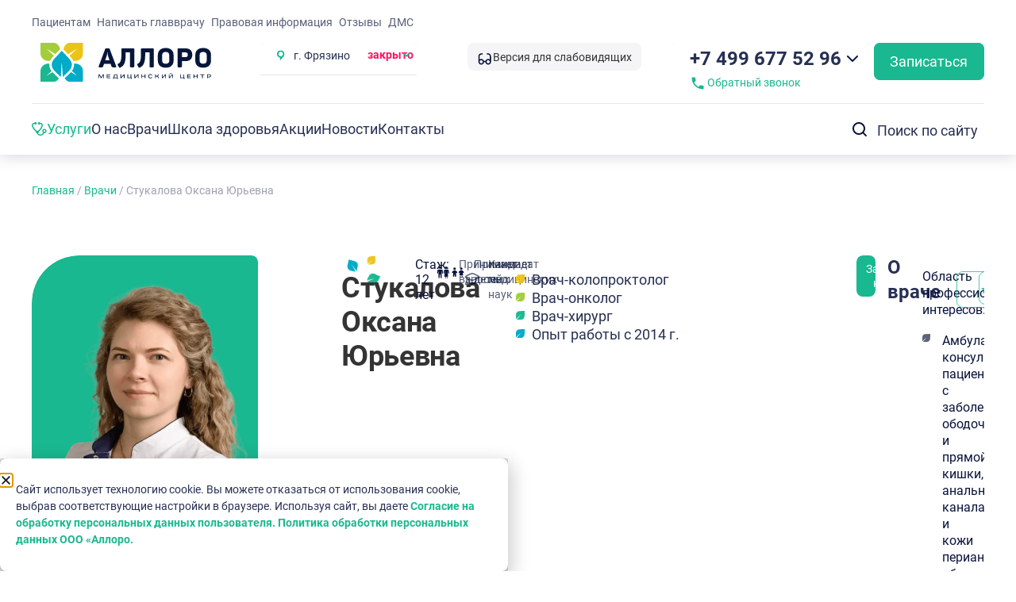

--- FILE ---
content_type: text/css
request_url: https://alloroclinic.ru/wp-content/cache/min/1/wp-content/plugins/rutube-embed/build/style-index.css?ver=1768448976
body_size: 35
content:
.wp-block-embed-rutube{height:0;max-width:100%;overflow:hidden;padding-bottom:56.25%;position:relative}.wp-block-embed-rutube iframe{height:100%;left:0;position:absolute;top:0;width:100%}

--- FILE ---
content_type: text/css
request_url: https://alloroclinic.ru/wp-content/uploads/elementor/css/post-5.css?ver=1768448971
body_size: 3052
content:
.elementor-kit-5{--e-global-color-primary:#6EC1E4;--e-global-color-secondary:#54595F;--e-global-color-text:#7A7A7A;--e-global-color-accent:#61CE70;--e-global-color-95a52fc:#FFFFFF;--e-global-color-0eca521:#FFFFFFCF;--e-global-color-0152907:#FFFFFF80;--e-global-color-ab0210e:#FFFFFF33;--e-global-color-fc2b5fa:#343434;--e-global-color-f84ebc1:#92969B;--e-global-color-8c35f73:#92969B33;--e-global-color-17785ab:#F7FAFB;--e-global-color-86c4fcf:#FD2D2D;--e-global-color-4030fb8:#14B6CE;--e-global-color-1b0424e:#0AACC4;--e-global-color-296cc4e:#14B6CE80;--e-global-color-9222af4:#14B6CE33;--e-global-color-cb6ebdb:#14B6CE0F;--e-global-color-4c3ec9d:#00A070;--e-global-color-2ac6f75:#00A070;--e-global-color-9341954:#00A070;--e-global-color-f0ac252:#00A0701A;--e-global-color-0181589:#09133BAD;--e-global-color-68c90e3:#19B890;--e-global-color-b376af7:#09133BE0;--e-global-color-8bd2965:#09133B1A;--e-global-color-6b0521f:#16A27E;--e-global-color-2c62b96:#19B8901A;--e-global-color-32ad2e9:#09133B;--e-global-color-8529cff:#09133B0A;--e-global-typography-primary-font-family:"Roboto";--e-global-typography-primary-font-weight:600;--e-global-typography-secondary-font-family:"Roboto Slab";--e-global-typography-secondary-font-weight:400;--e-global-typography-text-font-family:"Roboto";--e-global-typography-text-font-weight:400;--e-global-typography-accent-font-family:"Roboto";--e-global-typography-accent-font-weight:500;--e-global-typography-1aa6360-font-family:"Montserrat Alternates";--e-global-typography-1aa6360-font-size:64px;--e-global-typography-1aa6360-font-weight:600;--e-global-typography-1aa6360-line-height:78px;--e-global-typography-a585198-font-family:"Montserrat Alternates";--e-global-typography-a585198-font-size:48px;--e-global-typography-a585198-font-weight:600;--e-global-typography-a585198-line-height:59px;--e-global-typography-b26c072-font-family:"Montserrat Alternates";--e-global-typography-b26c072-font-size:32px;--e-global-typography-b26c072-font-weight:600;--e-global-typography-b26c072-line-height:39px;--e-global-typography-900f590-font-family:"Montserrat Alternates";--e-global-typography-900f590-font-size:24px;--e-global-typography-900f590-font-weight:600;--e-global-typography-900f590-line-height:29px;--e-global-typography-d9b493f-font-family:"Rubik";--e-global-typography-d9b493f-font-size:20px;--e-global-typography-d9b493f-font-weight:500;--e-global-typography-d9b493f-line-height:140%;--e-global-typography-5be1e82-font-family:"Rubik";--e-global-typography-5be1e82-font-size:20px;--e-global-typography-5be1e82-font-weight:300;--e-global-typography-5be1e82-line-height:140%;--e-global-typography-ade0880-font-family:"Montserrat Alternates";--e-global-typography-ade0880-font-size:18px;--e-global-typography-ade0880-font-weight:600;--e-global-typography-ade0880-line-height:22px;--e-global-typography-255a77c-font-family:"Rubik";--e-global-typography-255a77c-font-size:18px;--e-global-typography-255a77c-font-weight:500;--e-global-typography-255a77c-line-height:21px;--e-global-typography-053e191-font-family:"Rubik";--e-global-typography-053e191-font-size:18px;--e-global-typography-053e191-font-weight:400;--e-global-typography-053e191-line-height:21px;--e-global-typography-8e11b95-font-family:"Rubik";--e-global-typography-8e11b95-font-size:18px;--e-global-typography-8e11b95-font-weight:300;--e-global-typography-8e11b95-line-height:130%;--e-global-typography-aa3bcfa-font-family:"Rubik";--e-global-typography-aa3bcfa-font-size:16px;--e-global-typography-aa3bcfa-font-weight:400;--e-global-typography-aa3bcfa-line-height:19px;--e-global-typography-26e9834-font-family:"Rubik";--e-global-typography-26e9834-font-size:16px;--e-global-typography-26e9834-font-weight:300;--e-global-typography-26e9834-line-height:140%;--e-global-typography-9cba213-font-family:"Rubik";--e-global-typography-9cba213-font-size:16px;--e-global-typography-9cba213-font-weight:300;--e-global-typography-9cba213-line-height:160%;--e-global-typography-5dfb275-font-family:"Rubik";--e-global-typography-5dfb275-font-size:14px;--e-global-typography-5dfb275-font-weight:400;--e-global-typography-5dfb275-line-height:17px;--e-global-typography-89ad729-font-family:"Rubik";--e-global-typography-89ad729-font-size:14px;--e-global-typography-89ad729-font-weight:300;--e-global-typography-89ad729-line-height:140%;--e-global-typography-a147654-font-family:"Rubik";--e-global-typography-a147654-font-size:18px;--e-global-typography-a147654-font-weight:400;--e-global-typography-a147654-line-height:21px;--e-global-typography-838944b-font-family:"Montserrat Alternates";--e-global-typography-838944b-font-size:64px;--e-global-typography-838944b-font-weight:600;--e-global-typography-838944b-line-height:78px;--e-global-typography-4d20370-font-family:"inter-custom";--e-global-typography-4d20370-font-size:56px;--e-global-typography-4d20370-font-weight:600;--e-global-typography-4d20370-line-height:114%;--e-global-typography-4d20370-letter-spacing:-0.02px;--e-global-typography-e47f68b-font-family:"Roboto";--e-global-typography-e47f68b-font-size:36px;--e-global-typography-e47f68b-font-weight:700;--e-global-typography-e47f68b-line-height:122.222%;--e-global-typography-e47f68b-letter-spacing:-0.36px;--e-global-typography-545b796-font-family:"Roboto";--e-global-typography-545b796-font-size:36px;--e-global-typography-545b796-font-weight:500;--e-global-typography-545b796-line-height:122.222%;--e-global-typography-545b796-letter-spacing:-0.36px;color:var( --e-global-color-32ad2e9 );font-family:"Roboto", Sans-serif;}.elementor-kit-5 e-page-transition{background-color:#FFBC7D;}body{overflow-x:inherit !important;}.elementor a, .elementor a:link, .elementor a:focus, .elementor a:active, .elementor a:hover{text-decoration:inherit !important;}.elementor a:link, .elementor .smooth-hover a:link, {transition:inherit;}.elementor-section.elementor-section-boxed > .elementor-container{max-width:1200px;}.e-con{--container-max-width:1200px;--container-default-padding-top:0px;--container-default-padding-right:0px;--container-default-padding-bottom:0px;--container-default-padding-left:0px;}.elementor-widget:not(:last-child){--kit-widget-spacing:0px;}.elementor-element{--widgets-spacing:0px 0px;--widgets-spacing-row:0px;--widgets-spacing-column:0px;}{}h1.entry-title{display:var(--page-title-display);}@media(max-width:1024px){.elementor-kit-5{--e-global-typography-a585198-font-size:32px;--e-global-typography-a585198-line-height:39px;--e-global-typography-838944b-font-size:48px;--e-global-typography-838944b-line-height:59px;--e-global-typography-e47f68b-font-size:32px;--e-global-typography-545b796-font-size:32px;}.elementor-section.elementor-section-boxed > .elementor-container{max-width:1024px;}.e-con{--container-max-width:1024px;--container-default-padding-top:0px;--container-default-padding-right:0px;--container-default-padding-bottom:0px;--container-default-padding-left:0px;}}@media(max-width:767px){.elementor-kit-5{--e-global-typography-a585198-font-size:26px;--e-global-typography-838944b-font-size:32px;--e-global-typography-838944b-line-height:39px;--e-global-typography-e47f68b-font-size:28px;--e-global-typography-545b796-font-size:28px;}.elementor-section.elementor-section-boxed > .elementor-container{max-width:767px;}.e-con{--container-max-width:767px;}}/* Start custom CSS */.hidden {
  display: none;
}

.mobile-menu-wrapper.open {
  display: block; 
  height: max-content; 
  transform: translateY(0);
  opacity: 1;
}

.slider-sale .slick-list.draggable {
    overflow: visible !important;
}

.elementor-kit-5 .search-widget input {
    display: none;
}

.swiper.elementor-loop-container.elementor-grid.swiper-initialized.swiper-horizontal.swiper-ios {
    overflow: visible !important;
}


#search-close-stik {
    margin-left: auto;
}

.fix-gum-header .elementor-menu-toggle {
    padding: 8px 12px;
}

.footer-collapsed .elementor-icon-box-description a {
    color: #fff;
}

.toggle-container:hover .decor-button {
    display: none;
}


.elementor-4098 .elementor-element.elementor-element-f07b9ae {
     box-shadow: 0px 4px 16px 0px  rgba(9, 19, 59, 0.14);
     backdrop-filter: blur(16px);
}

.add-baground-colapced-footer {
    background-color: #fff;
}

#menuhopin {
     background:  rgba(255, 255, 255, 0.60);
box-shadow: 0px 4px 16px 0px var(--surface-neutral-high, rgba(9, 19, 59, 0.14));
backdrop-filter: blur(16px);
}

#menuhopin > .e-con-inner {
    position: relative;
}

.jet-unfold__button {
    display: none !important;
}

.jet-unfold__inner {
    background-color: #ff000000 !important;
}

.liner-gradient1 {
    background: linear-gradient(85deg, #14b6ce 0%, #00a676 100%)
}

.liner-gradient2 {
    background-color:  llinear-gradient(90deg, #0e9eb1 0%, #07a09b 100%);
}

.hover-child:hover {
    background-color: #00A070 !important;
}

.hover-old:hover {
    background-color: #14B6CE !important;
}

.search-hide {
    display: none;
}

body {
    margin: 0px;
}

.jet-unfold__inner {
    transition: box-shadow 0.3s ease-in-out; /* Плавный переход для тени */
}

.box-shadow-collapsed {
    box-shadow: 0px 4px 10px rgba(0, 0, 0, 0.3); /* Настройте параметры тени по необходимости */
}

.item-doctor-listing {
    transition: transform 0.3s ease-in-out;
}
.doc-listing-img {
    transition: transform 0.3s ease-in-out;
}

.doc-listing-img > .elementor-widget-container > img {
    border-radius: 20px 8px 40px 0 !important;
}

.doc-listing-img > .elementor-widget-container {
    border-radius: 20px 8px 40px 0;
}

.item-doctor-listing:hover .wrapper-listing-title > .doc-listing-title {
   color: #19B890 !important;
}

/*/////////////////////////////////*/
.elementor-element > .collapsed-header-fixed-button .jet-unfold__inner {
    position: relative;
}

.elementor-element > .collapsed-header-fixed-button .jet-unfold__inner {
        width: 100% !important;
}

.elementor-element > .collapsed-header-fixed-button div .jet-unfold__mask {
    height: 30px ;
}

.elementor-element > .collapsed-header-fixed-button .jet-unfold__button {
    position: absolute;
    top: 12px;
    right: 0;
    z-index: 101;
}

.elementor-element > .collapsed-header-fixed-button .jet-unfold__inner {
    position: absolute;
    z-index: 10;
}

/*поиск в фиксированом хэдаре*/

.search-widget-stik {
    margin-left: auto;
}

.search-widget-stik .jet-ajax-search__submit {
    display: none;
}

.search-widget-stik input {
   border: 1px solid rgba(9, 19, 59 0.10);
}

.search-widget-stik input:focus-visible {
   border: 1px solid rgba(9, 19, 59, 0.10) !important;
   outline: none !important;
}


@media(max-width:1024px) {
   .search-widget-stik .jet-ajax-search__submit {
       display: none;
   }
   
   .search-widget-stik.search-widget-stik {
       position: static !important;
   }
   
   .search-widget-stik {
    margin: 0 0 0 auto;
}
}


@media(max-width:767px) {
   .search-widget-stik .jet-ajax-search__submit {
        width: 20% !important;
    margin: 0;
    }
    .search-widget-stik .jet-ajax-search__fields-holder {
            width: 80%;
    }
    
     .search-widget-stik {
        --order: 8 !important;
    }
    
}


    .search-hide-stiky {
        margin-left: auto;
        cursor: pointer;
    }


@media(max-width:767px) {
    .search-hide-stiky {
        margin-right: 8px;
        --order: 6 !important;
    }

    
    .search-hide-stiky path {
        fill: rgba(25, 184, 144, 0.75)
    }
    #search-close-stik {
   margin-right: 8px;
}
}

#search-open-stik {
    margin-left: auto;
    cursor: pointer;
}

#search-open-stik .elementor-widget-container {
    margin: 0 !important;
}

#search-open-stik svg {
        width: 20px;
    }


@media(max-width:1024px) {
    #search-open-stik {
        margin-left: auto;
    }
    
    #search-open-stik svg {
        display: block;
        width: 20px;
    }
}

@media(max-width:767px) {
   #search-open-stik {
       --order: 5 !important;
       margin-right: 8px;
   }
    
    #search-open-stik svg {
        display: block;
        width: 15px;
        
    }
    
    #search-open-stik .elementor-button-icon {
        padding: 8px 12px;
    border: 1px solid rgba(25, 184, 144, 0.75);
    border-radius: 8px;
    }
    
    #search-open-stik path {
        fill: rgba(25, 184, 144, 0.75)
    }
     #search-open-stik {
        --order: 5 !important;
        margin-top: 4px;
    }
   
}

@media(max-width:1024px) {
    .elementor-element-04eb9a8 {
    background-color: #27305300 !important;
}
}

@media(max-width:1024px) {
/* Фон для четных элементов */
.elementor-kit-5/* Фон для четных элементов */
.jet-listing-grid__items .jet-listing-grid__item:nth-child(even) .like_fon {
    background-position: bottom right !important;
}

/* Фон для нечетных элементов */
.elementor-kit-5 .jet-listing-grid__items .jet-listing-grid__item:nth-child(odd)  .like_fon  {
    background-position: bottom right !important;
}

}/* End custom CSS */
/* Start Custom Fonts CSS */@font-face {
	font-family: 'Roboto';
	font-style: normal;
	font-weight: 400;
	font-display: swap;
	src: url('https://alloroclinic.ru/wp-content/uploads/2024/08/roboto-regular.woff2') format('woff2'),
		url('https://alloroclinic.ru/wp-content/uploads/2024/08/roboto-regular.woff') format('woff');
}
@font-face {
	font-family: 'Roboto';
	font-style: normal;
	font-weight: 500;
	font-display: swap;
	src: url('https://alloroclinic.ru/wp-content/uploads/2024/08/roboto-medium.woff2') format('woff2'),
		url('https://alloroclinic.ru/wp-content/uploads/2024/08/roboto-medium.woff') format('woff');
}
@font-face {
	font-family: 'Roboto';
	font-style: normal;
	font-weight: 700;
	font-display: swap;
	src: url('https://alloroclinic.ru/wp-content/uploads/2024/08/roboto-bold.woff2') format('woff2'),
		url('https://alloroclinic.ru/wp-content/uploads/2024/08/roboto-bold.woff') format('woff');
}
@font-face {
	font-family: 'Roboto';
	font-style: normal;
	font-weight: 100;
	font-display: swap;
	src: url('https://alloroclinic.ru/wp-content/uploads/2024/08/roboto-thin.woff2') format('woff2'),
		url('https://alloroclinic.ru/wp-content/uploads/2024/08/roboto-thin.woff') format('woff');
}
/* End Custom Fonts CSS */

--- FILE ---
content_type: text/css
request_url: https://alloroclinic.ru/wp-content/uploads/elementor/css/post-4098.css?ver=1768448971
body_size: 9153
content:
.elementor-4098 .elementor-element.elementor-element-f07b9ae{--display:flex;--min-height:101px;--flex-direction:row;--container-widget-width:initial;--container-widget-height:100%;--container-widget-flex-grow:1;--container-widget-align-self:stretch;--flex-wrap-mobile:wrap;--gap:0px 0px;--row-gap:0px;--column-gap:0px;--flex-wrap:wrap;border-style:none;--border-style:none;--margin-top:0px;--margin-bottom:0px;--margin-left:0px;--margin-right:0px;--padding-top:16px;--padding-bottom:14px;--padding-left:0px;--padding-right:0px;--z-index:10;}.elementor-4098 .elementor-element.elementor-element-0ebe51e{width:100%;max-width:100%;margin:0px 0px calc(var(--kit-widget-spacing, 0px) + 14px) 0px;--e-nav-menu-horizontal-menu-item-margin:calc( 8px / 2 );}.elementor-4098 .elementor-element.elementor-element-0ebe51e .elementor-menu-toggle{margin:0 auto;}.elementor-4098 .elementor-element.elementor-element-0ebe51e .elementor-nav-menu .elementor-item{font-family:"Roboto", Sans-serif;font-size:14px;letter-spacing:0px;}.elementor-4098 .elementor-element.elementor-element-0ebe51e .elementor-nav-menu--main .elementor-item{color:var( --e-global-color-0181589 );fill:var( --e-global-color-0181589 );padding-left:0px;padding-right:0px;padding-top:2px;padding-bottom:2px;}.elementor-4098 .elementor-element.elementor-element-0ebe51e .elementor-nav-menu--main .elementor-item:hover,
					.elementor-4098 .elementor-element.elementor-element-0ebe51e .elementor-nav-menu--main .elementor-item.elementor-item-active,
					.elementor-4098 .elementor-element.elementor-element-0ebe51e .elementor-nav-menu--main .elementor-item.highlighted,
					.elementor-4098 .elementor-element.elementor-element-0ebe51e .elementor-nav-menu--main .elementor-item:focus{color:var( --e-global-color-b376af7 );fill:var( --e-global-color-b376af7 );}.elementor-4098 .elementor-element.elementor-element-0ebe51e .elementor-nav-menu--main .elementor-item.elementor-item-active{color:var( --e-global-color-b376af7 );}.elementor-4098 .elementor-element.elementor-element-0ebe51e .e--pointer-framed .elementor-item:before{border-width:1.5px;}.elementor-4098 .elementor-element.elementor-element-0ebe51e .e--pointer-framed.e--animation-draw .elementor-item:before{border-width:0 0 1.5px 1.5px;}.elementor-4098 .elementor-element.elementor-element-0ebe51e .e--pointer-framed.e--animation-draw .elementor-item:after{border-width:1.5px 1.5px 0 0;}.elementor-4098 .elementor-element.elementor-element-0ebe51e .e--pointer-framed.e--animation-corners .elementor-item:before{border-width:1.5px 0 0 1.5px;}.elementor-4098 .elementor-element.elementor-element-0ebe51e .e--pointer-framed.e--animation-corners .elementor-item:after{border-width:0 1.5px 1.5px 0;}.elementor-4098 .elementor-element.elementor-element-0ebe51e .e--pointer-underline .elementor-item:after,
					 .elementor-4098 .elementor-element.elementor-element-0ebe51e .e--pointer-overline .elementor-item:before,
					 .elementor-4098 .elementor-element.elementor-element-0ebe51e .e--pointer-double-line .elementor-item:before,
					 .elementor-4098 .elementor-element.elementor-element-0ebe51e .e--pointer-double-line .elementor-item:after{height:1.5px;}.elementor-4098 .elementor-element.elementor-element-0ebe51e .elementor-nav-menu--main:not(.elementor-nav-menu--layout-horizontal) .elementor-nav-menu > li:not(:last-child){margin-bottom:8px;}.elementor-4098 .elementor-element.elementor-element-d081bba{width:var( --container-widget-width, 237px );max-width:237px;margin:0px 50px calc(var(--kit-widget-spacing, 0px) + 0px) 0px;--container-widget-width:237px;--container-widget-flex-grow:0;}.elementor-4098 .elementor-element.elementor-element-d081bba.elementor-element{--align-self:flex-start;}.elementor-4098 .elementor-element.elementor-element-d081bba .elementor-icon-wrapper{text-align:center;}.elementor-4098 .elementor-element.elementor-element-d081bba .elementor-icon-wrapper svg{width:auto;}.elementor-4098 .elementor-element.elementor-element-e69d7b2 .jet-unfold .jet-unfold__button{flex-direction:row-reverse;}.elementor-4098 .elementor-element.elementor-element-e69d7b2{width:var( --container-widget-width, 230px );max-width:230px;--container-widget-width:230px;--container-widget-flex-grow:0;}.elementor-4098 .elementor-element.elementor-element-e69d7b2 > .elementor-widget-container{margin:0px 0px 0px 0px;padding:0px 0px 0px 0px;}.elementor-4098 .elementor-element.elementor-element-e69d7b2.elementor-element{--align-self:flex-start;}.elementor-4098 .elementor-element.elementor-element-e69d7b2 .jet-unfold__separator{height:0.1px;}.elementor-4098 .elementor-element.elementor-element-e69d7b2 .jet-unfold__mask-gradient{mask-image:linear-gradient(to top, transparent 0%, black 0.1px);-webkit-mask-image:linear-gradient(to top, transparent 0%, black 0.1px);}.elementor-4098 .elementor-element.elementor-element-e69d7b2 .jet-unfold__button{align-self:flex-end;padding:0px 0px 0px 0px;margin:0px 0px 0px 0px;color:var( --e-global-color-68c90e3 );background-color:#02010100;border-radius:0px 0px 0px 0px;}.elementor-4098 .elementor-element.elementor-element-e69d7b2 .jet-unfold{border-style:none;padding:0px 0px 0px 0px;margin:0px 0px 0px 0px;border-radius:0px 0px 0px 0px;}.elementor-4098 .elementor-element.elementor-element-e69d7b2 .jet-unfold__trigger{margin-top:30px;}.elementor-4098 .elementor-element.elementor-element-7cdd6e0 .elementor-button{background-color:#09133B0A;font-family:"Roboto", Sans-serif;font-size:14px;font-weight:400;line-height:143%;fill:var( --e-global-color-fc2b5fa );color:var( --e-global-color-fc2b5fa );border-style:none;border-radius:8px 8px 8px 8px;padding:8px 12px 3px 12px;}.elementor-4098 .elementor-element.elementor-element-7cdd6e0 .elementor-button:hover, .elementor-4098 .elementor-element.elementor-element-7cdd6e0 .elementor-button:focus{background-color:#09133B12;}.elementor-4098 .elementor-element.elementor-element-7cdd6e0{background-color:#09133B00;margin:0px 34px calc(var(--kit-widget-spacing, 0px) + 0px) 32px;padding:0px 0px 0px 0px;border-radius:8px 8px 8px 8px;}.elementor-4098 .elementor-element.elementor-element-7cdd6e0.elementor-element{--align-self:flex-start;}.elementor-4098 .elementor-element.elementor-element-7cdd6e0 .elementor-button-content-wrapper{flex-direction:row;}.elementor-4098 .elementor-element.elementor-element-7cdd6e0 .elementor-button .elementor-button-content-wrapper{gap:2px;}.elementor-4098 .elementor-element.elementor-element-4d2bd9a{--display:flex;--flex-direction:column;--container-widget-width:100%;--container-widget-height:initial;--container-widget-flex-grow:0;--container-widget-align-self:initial;--flex-wrap-mobile:wrap;--flex-wrap:wrap;--margin-top:0px;--margin-bottom:0px;--margin-left:0px;--margin-right:6px;--padding-top:0px;--padding-bottom:0px;--padding-left:0px;--padding-right:0px;}.elementor-4098 .elementor-element.elementor-element-4fdae93 .jet-unfold .jet-unfold__button{flex-direction:row-reverse;}.elementor-4098 .elementor-element.elementor-element-4fdae93{width:var( --container-widget-width, 250px );max-width:250px;--container-widget-width:250px;--container-widget-flex-grow:0;}.elementor-4098 .elementor-element.elementor-element-4fdae93 > .elementor-widget-container{margin:0px 0px 0px 0px;padding:0px 0px 0px 0px;}.elementor-4098 .elementor-element.elementor-element-4fdae93 .jet-unfold__separator{height:0.1px;}.elementor-4098 .elementor-element.elementor-element-4fdae93 .jet-unfold__mask-gradient{mask-image:linear-gradient(to top, transparent 0%, black 0.1px);-webkit-mask-image:linear-gradient(to top, transparent 0%, black 0.1px);}.elementor-4098 .elementor-element.elementor-element-4fdae93 .jet-unfold__button{align-self:flex-end;padding:0px 0px 0px 0px;margin:0px 0px 0px 0px;color:var( --e-global-color-b376af7 );background-color:#02010100;border-radius:0px 0px 0px 0px;}.elementor-4098 .elementor-element.elementor-element-4fdae93 .jet-unfold__trigger{margin-top:30px;}.elementor-4098 .elementor-element.elementor-element-de497fb{margin:10px 0px calc(var(--kit-widget-spacing, 0px) + 0px) 0px;padding:0px 0px 0px 24px;z-index:10;--e-icon-list-icon-size:20px;--icon-vertical-offset:0px;}.elementor-4098 .elementor-element.elementor-element-de497fb .elementor-icon-list-items:not(.elementor-inline-items) .elementor-icon-list-item:not(:last-child){padding-block-end:calc(0px/2);}.elementor-4098 .elementor-element.elementor-element-de497fb .elementor-icon-list-items:not(.elementor-inline-items) .elementor-icon-list-item:not(:first-child){margin-block-start:calc(0px/2);}.elementor-4098 .elementor-element.elementor-element-de497fb .elementor-icon-list-items.elementor-inline-items .elementor-icon-list-item{margin-inline:calc(0px/2);}.elementor-4098 .elementor-element.elementor-element-de497fb .elementor-icon-list-items.elementor-inline-items{margin-inline:calc(-0px/2);}.elementor-4098 .elementor-element.elementor-element-de497fb .elementor-icon-list-items.elementor-inline-items .elementor-icon-list-item:after{inset-inline-end:calc(-0px/2);}.elementor-4098 .elementor-element.elementor-element-de497fb .elementor-icon-list-icon i{transition:color 0.3s;}.elementor-4098 .elementor-element.elementor-element-de497fb .elementor-icon-list-icon svg{transition:fill 0.3s;}.elementor-4098 .elementor-element.elementor-element-de497fb .elementor-icon-list-icon{padding-inline-end:0px;}.elementor-4098 .elementor-element.elementor-element-de497fb .elementor-icon-list-item > .elementor-icon-list-text, .elementor-4098 .elementor-element.elementor-element-de497fb .elementor-icon-list-item > a{font-family:"Roboto", Sans-serif;font-size:14px;font-weight:400;line-height:143%;}.elementor-4098 .elementor-element.elementor-element-de497fb .elementor-icon-list-text{color:var( --e-global-color-68c90e3 );transition:color 0.3s;}.elementor-4098 .elementor-element.elementor-element-b0ff041 .elementor-button{background-color:var( --e-global-color-68c90e3 );font-family:"Roboto", Sans-serif;font-size:18px;line-height:133%;border-radius:8px 8px 8px 8px;padding:12px 20px 12px 20px;}.elementor-4098 .elementor-element.elementor-element-b0ff041 .elementor-button:hover, .elementor-4098 .elementor-element.elementor-element-b0ff041 .elementor-button:focus{background-color:var( --e-global-color-6b0521f );}.elementor-4098 .elementor-element.elementor-element-b0ff041{width:var( --container-widget-width, 139px );max-width:139px;background-color:var( --e-global-color-68c90e3 );margin:0px 0px calc(var(--kit-widget-spacing, 0px) + 0px) 0px;padding:0px 0px 0px 0px;--container-widget-width:139px;--container-widget-flex-grow:0;border-radius:8px 8px 8px 8px;}.elementor-4098 .elementor-element.elementor-element-b0ff041:hover{background-color:var( --e-global-color-6b0521f );}.elementor-4098 .elementor-element.elementor-element-b0ff041.elementor-element{--align-self:flex-start;}.elementor-4098 .elementor-element.elementor-element-b0ff041 .elementor-button .elementor-button-content-wrapper{justify-content:center;}.elementor-4098 .elementor-element.elementor-element-61ff0b8{--divider-border-style:solid;--divider-color:#09133B1A;--divider-border-width:1px;margin:14px 0px calc(var(--kit-widget-spacing, 0px) + 14px) 0px;}.elementor-4098 .elementor-element.elementor-element-61ff0b8 .elementor-divider-separator{width:100%;}.elementor-4098 .elementor-element.elementor-element-c54e623.ob-harakiri{writing-mode:inherit;}.elementor-4098 .elementor-element.elementor-element-c54e623.ob-harakiri .elementor-heading-title{writing-mode:inherit;}.elementor-4098 .elementor-element.elementor-element-c54e623.ob-harakiri div{writing-mode:inherit;}.elementor-4098 .elementor-element.elementor-element-c54e623{margin:0px 0px calc(var(--kit-widget-spacing, 0px) + 2px) 0px;padding:0px 24px 0px 24px;}.elementor-4098 .elementor-element.elementor-element-c54e623 .elementor-heading-title{font-family:"Roboto", Sans-serif;font-size:24px;font-weight:700;color:var( --e-global-color-b376af7 );}.elementor-4098 .elementor-element.elementor-element-c54e623.ob-harakiri > div, .elementor-4098 .elementor-element.elementor-element-c54e623.ob-harakiri > h1, .elementor-4098 .elementor-element.elementor-element-c54e623.ob-harakiri > h2, .elementor-4098 .elementor-element.elementor-element-c54e623.ob-harakiri > h3, .elementor-4098 .elementor-element.elementor-element-c54e623.ob-harakiri > h4, .elementor-4098 .elementor-element.elementor-element-c54e623.ob-harakiri > h5, .elementor-4098 .elementor-element.elementor-element-c54e623.ob-harakiri > h6, .elementor-4098 .elementor-element.elementor-element-c54e623.ob-harakiri > p{transform:rotate(0deg);}.elementor-4098 .elementor-element.elementor-element-c54e623 > div{text-indent:0px;mix-blend-mode:inherit;}.elementor-4098 .elementor-element.elementor-element-9ce8021.elementor-element{--align-self:center;}.elementor-4098 .elementor-element.elementor-element-9ce8021 .elementor-icon-wrapper{text-align:center;}.elementor-4098 .elementor-element.elementor-element-9ce8021 .elementor-icon{font-size:19px;}.elementor-4098 .elementor-element.elementor-element-9ce8021 .elementor-icon svg{height:19px;}.elementor-4098 .elementor-element.elementor-element-0463ca8 .jet-nav--horizontal{justify-content:flex-start;text-align:left;}.elementor-4098 .elementor-element.elementor-element-0463ca8 .jet-nav--vertical .menu-item-link-top{justify-content:flex-start;text-align:left;}.elementor-4098 .elementor-element.elementor-element-0463ca8 .jet-nav--vertical-sub-bottom .menu-item-link-sub{justify-content:flex-start;text-align:left;}.elementor-4098 .elementor-element.elementor-element-0463ca8 .jet-mobile-menu.jet-mobile-menu-trigger-active .menu-item-link{justify-content:flex-start;text-align:left;}.elementor-4098 .elementor-element.elementor-element-0463ca8.elementor-element{--align-self:center;}body:not(.rtl) .elementor-4098 .elementor-element.elementor-element-0463ca8 .jet-nav--horizontal .jet-nav__sub{text-align:left;}body.rtl .elementor-4098 .elementor-element.elementor-element-0463ca8 .jet-nav--horizontal .jet-nav__sub{text-align:right;}.elementor-4098 .elementor-element.elementor-element-0463ca8 .menu-item-link-top{color:#09133BE0;padding:0px 0px 0px 0px;border-style:solid;border-width:0px 0px 0px 0px;border-color:#09133B1A;}.elementor-4098 .elementor-element.elementor-element-0463ca8 .menu-item-link-top .jet-nav-link-text{font-size:18px;}.elementor-4098 .elementor-element.elementor-element-0463ca8 .jet-nav__sub > .jet-nav-item-sub:not(:last-child){border-style:solid;}.elementor-4098 .elementor-element.elementor-element-0463ca8 .jet-nav__mobile-trigger{color:#19B890BF;border-style:solid;border-color:#19B890BF;border-radius:6px 6px 6px 6px;width:42px;height:32px;}.elementor-4098 .elementor-element.elementor-element-0463ca8 .jet-mobile-menu-active .jet-nav{padding:0px 0px 0px 0px;}.elementor-4098 .elementor-element.elementor-element-79e3837 .jet-ajax-search__results-slide{overflow-y:auto;max-height:500px;}.elementor-4098 .elementor-element.elementor-element-79e3837 .jet-ajax-search__source-results-item_icon svg{width:24px;}.elementor-4098 .elementor-element.elementor-element-79e3837 .jet-ajax-search__source-results-item_icon{font-size:24px;}.elementor-4098 .elementor-element.elementor-element-79e3837{width:var( --container-widget-width, 343px );max-width:343px;--container-widget-width:343px;--container-widget-flex-grow:0;}.elementor-4098 .elementor-element.elementor-element-79e3837.elementor-element{--align-self:center;}.elementor-4098 .elementor-element.elementor-element-79e3837 .jet-ajax-search__field{font-family:"Roboto", Sans-serif;color:var( --e-global-color-b376af7 );background-color:#09133B0A;border-color:#09133B1A;padding:6px 24px 6px 24px;border-width:1px 1px 1px 1px;border-radius:8px 8px 8px 8px;}.elementor-4098 .elementor-element.elementor-element-79e3837 .jet-ajax-search__field::placeholder{font-family:"Roboto", Sans-serif;}.elementor-4098 .elementor-element.elementor-element-79e3837 .jet-ajax-search__submit-icon{font-size:24px;}.elementor-4098 .elementor-element.elementor-element-79e3837 .jet-ajax-search__submit{background-color:#02010100;padding:6px 0px 6px 10px;margin:0px 10px 0px 5px;}.elementor-4098 .elementor-element.elementor-element-79e3837 .jet-ajax-search__results-area{margin-top:25px;box-shadow:0px 0px 10px 0px rgba(0,0,0,0.5);}.elementor-4098 .elementor-element.elementor-element-79e3837 .jet-ajax-search__item-title{color:var( --e-global-color-b376af7 );font-family:"Roboto", Sans-serif;}.elementor-4098 .elementor-element.elementor-element-79e3837 .jet-ajax-search__item-content{color:var( --e-global-color-b376af7 );font-family:"Roboto", Sans-serif;}.elementor-4098 .elementor-element.elementor-element-79e3837 .jet-search-title-fields__item-label{color:var( --e-global-color-68c90e3 );}.elementor-4098 .elementor-element.elementor-element-79e3837 .jet-search-title-fields__item-value{color:var( --e-global-color-68c90e3 );font-size:16px;font-weight:700;}.elementor-4098 .elementor-element.elementor-element-79e3837 .jet-search-content-fields__item-value{font-size:16px;font-weight:700;}.elementor-4098 .elementor-element.elementor-element-79e3837 .jet-ajax-search__results-count{font-family:"Roboto", Sans-serif;color:var( --e-global-color-b376af7 );}.elementor-4098 .elementor-element.elementor-element-79e3837 .jet-ajax-search__full-results{font-family:"Roboto", Sans-serif;font-weight:500;color:var( --e-global-color-68c90e3 );}.elementor-4098 .elementor-element.elementor-element-79e3837 .jet-ajax-search__number-button{font-family:"Roboto", Sans-serif;color:var( --e-global-color-b376af7 );}.elementor-4098 .elementor-element.elementor-element-79e3837 .jet-ajax-search__number-button:hover{color:var( --e-global-color-68c90e3 );}.elementor-4098 .elementor-element.elementor-element-79e3837 .jet-ajax-search__number-button.jet-ajax-search__active-button{color:var( --e-global-color-68c90e3 );}.elementor-4098 .elementor-element.elementor-element-79e3837 .jet-ajax-search__arrow-button svg > *{fill:var( --e-global-color-b376af7 );}.elementor-4098 .elementor-element.elementor-element-79e3837 .jet-ajax-search__arrow-button:hover svg > *{fill:var( --e-global-color-68c90e3 );}.elementor-4098 .elementor-element.elementor-element-79e3837 .jet-ajax-search__arrow-button:hover{background-color:#02010100;border-color:var( --e-global-color-68c90e3 );}.elementor-4098 .elementor-element.elementor-element-79e3837 .jet-ajax-search__source-results-holder-title{font-size:16px;font-weight:700;}.elementor-4098 .elementor-element.elementor-element-79e3837 .jet-ajax-search__source-results-holder{padding:10px 0px 15px 10px;}.elementor-4098 .elementor-element.elementor-element-79e3837 .jet-ajax-search__source-results-item_link{font-size:16px;font-weight:700;color:var( --e-global-color-b376af7 );}.elementor-4098 .elementor-element.elementor-element-79e3837 .jet-ajax-search__source-results-item_link:hover{color:var( --e-global-color-b376af7 );}.elementor-4098 .elementor-element.elementor-element-79e3837 .jet-ajax-search__message{font-family:"Roboto", Sans-serif;color:var( --e-global-color-b376af7 );}.elementor-4098 .elementor-element.elementor-element-79e3837 .jet-ajax-search__spinner{color:var( --e-global-color-68c90e3 );}.elementor-4098 .elementor-element.elementor-element-45dc449 .elementor-button{background-color:#02010100;font-family:"Roboto", Sans-serif;font-size:18px;line-height:90%;fill:var( --e-global-color-b376af7 );color:var( --e-global-color-b376af7 );border-style:solid;border-width:0px 0px 1px 0px;border-radius:0px 0px 1px 0px;padding:0px 0px 0px 0px;}.elementor-4098 .elementor-element.elementor-element-45dc449.ob-is-butterbutton .elementor-button, .elementor-4098 .elementor-element.elementor-element-45dc449.ob-is-butterbutton .elementor-button:before, .elementor-4098 .elementor-element.elementor-element-45dc449.ob-is-butterbutton .elementor-button:after, .elementor-4098 .elementor-element.elementor-element-45dc449.ob-is-butterbutton .elementor-button .elementor-button-content-wrapper span{transition-duration:250ms;}.elementor-4098 .elementor-element.elementor-element-45dc449.ob-is-butterbutton .elementor-button:before{background-color:#02010100;}.elementor-4098 .elementor-element.elementor-element-45dc449.ob-is-butterbutton .elementor-button:after{background-color:#02010100;}.elementor-4098 .elementor-element.elementor-element-45dc449{margin:0px 8px calc(var(--kit-widget-spacing, 0px) + 0px) 0px;padding:0px 0px 0px 0px;}.elementor-4098 .elementor-element.elementor-element-45dc449.elementor-element{--align-self:center;}.elementor-4098 .elementor-element.elementor-element-45dc449 .elementor-button-content-wrapper{flex-direction:row;}.elementor-4098 .elementor-element.elementor-element-45dc449 .elementor-button .elementor-button-content-wrapper{gap:0px;}.elementor-4098 .elementor-element.elementor-element-45dc449.ob-is-butterbutton .elementor-button .elementor-button-icon i{font-size:1em;}.elementor-4098 .elementor-element.elementor-element-45dc449.ob-is-butterbutton .elementor-button{color:var( --e-global-color-b376af7 );border-style:solid;border-width:0px 0px 1.5px 0px;border-color:#02010100;}.elementor-4098 .elementor-element.elementor-element-45dc449.ob-is-butterbutton .elementor-button:hover{color:var( --e-global-color-b376af7 );border-style:solid;border-width:0px 0px 1.5px 0px;border-color:#09133B24;}.elementor-4098 .elementor-element.elementor-element-63c0cfe{margin:0% 0% calc(var(--kit-widget-spacing, 0px) + 0%) 0%;padding:6px 10px 6px 10px;border-style:solid;border-width:1px 1px 1px 1px;border-color:#09133B1A;border-radius:8px 8px 8px 8px;}.elementor-4098 .elementor-element.elementor-element-63c0cfe.elementor-element{--align-self:center;}.elementor-4098 .elementor-element.elementor-element-63c0cfe .elementor-icon-wrapper{text-align:center;}.elementor-4098 .elementor-element.elementor-element-63c0cfe.elementor-view-stacked .elementor-icon{background-color:#19B890BF;}.elementor-4098 .elementor-element.elementor-element-63c0cfe.elementor-view-framed .elementor-icon, .elementor-4098 .elementor-element.elementor-element-63c0cfe.elementor-view-default .elementor-icon{color:#19B890BF;border-color:#19B890BF;}.elementor-4098 .elementor-element.elementor-element-63c0cfe.elementor-view-framed .elementor-icon, .elementor-4098 .elementor-element.elementor-element-63c0cfe.elementor-view-default .elementor-icon svg{fill:#19B890BF;}.elementor-4098 .elementor-element.elementor-element-63c0cfe .elementor-icon{font-size:20px;}.elementor-4098 .elementor-element.elementor-element-63c0cfe .elementor-icon svg{height:20px;}.elementor-4098 .elementor-element.elementor-element-5b639aa{--display:flex;border-style:solid;--border-style:solid;border-color:var( --e-global-color-68c90e3 );--border-color:var( --e-global-color-68c90e3 );}.elementor-4098 .elementor-element.elementor-element-856adf6 .elementor-icon-wrapper{text-align:center;}.elementor-4098 .elementor-element.elementor-element-6c6edd6 .elementor-icon-wrapper{text-align:center;}.elementor-4098 .elementor-element.elementor-element-6c6edd6.elementor-view-stacked .elementor-icon{background-color:var( --e-global-color-68c90e3 );}.elementor-4098 .elementor-element.elementor-element-6c6edd6.elementor-view-framed .elementor-icon, .elementor-4098 .elementor-element.elementor-element-6c6edd6.elementor-view-default .elementor-icon{color:var( --e-global-color-68c90e3 );border-color:var( --e-global-color-68c90e3 );}.elementor-4098 .elementor-element.elementor-element-6c6edd6.elementor-view-framed .elementor-icon, .elementor-4098 .elementor-element.elementor-element-6c6edd6.elementor-view-default .elementor-icon svg{fill:var( --e-global-color-68c90e3 );}.elementor-4098 .elementor-element.elementor-element-4b1700f{--display:flex;--position:absolute;--flex-direction:column;--container-widget-width:100%;--container-widget-height:initial;--container-widget-flex-grow:0;--container-widget-align-self:initial;--flex-wrap-mobile:wrap;--overflow:hidden;border-style:none;--border-style:none;top:0px;}.elementor-4098 .elementor-element.elementor-element-4b1700f:not(.elementor-motion-effects-element-type-background), .elementor-4098 .elementor-element.elementor-element-4b1700f > .elementor-motion-effects-container > .elementor-motion-effects-layer{background-color:var( --e-global-color-95a52fc );}body:not(.rtl) .elementor-4098 .elementor-element.elementor-element-4b1700f{left:0px;}body.rtl .elementor-4098 .elementor-element.elementor-element-4b1700f{right:0px;}.elementor-4098 .elementor-element.elementor-element-bff1f4f{--divider-border-style:solid;--divider-color:#09133B1A;--divider-border-width:1px;}.elementor-4098 .elementor-element.elementor-element-bff1f4f .elementor-divider-separator{width:100%;}.elementor-4098 .elementor-element.elementor-element-bff1f4f .elementor-divider{padding-block-start:15px;padding-block-end:15px;}.elementor-4098 .elementor-element.elementor-element-0c0b40a.ob-harakiri{writing-mode:inherit;}.elementor-4098 .elementor-element.elementor-element-0c0b40a.ob-harakiri .elementor-heading-title{writing-mode:inherit;}.elementor-4098 .elementor-element.elementor-element-0c0b40a.ob-harakiri div{writing-mode:inherit;}.elementor-4098 .elementor-element.elementor-element-0c0b40a{margin:0px 0px calc(var(--kit-widget-spacing, 0px) + 2px) 0px;padding:0px 24px 0px 24px;}.elementor-4098 .elementor-element.elementor-element-0c0b40a .elementor-heading-title{font-family:"Roboto", Sans-serif;font-size:24px;font-weight:700;color:var( --e-global-color-b376af7 );}.elementor-4098 .elementor-element.elementor-element-0c0b40a.ob-harakiri > div, .elementor-4098 .elementor-element.elementor-element-0c0b40a.ob-harakiri > h1, .elementor-4098 .elementor-element.elementor-element-0c0b40a.ob-harakiri > h2, .elementor-4098 .elementor-element.elementor-element-0c0b40a.ob-harakiri > h3, .elementor-4098 .elementor-element.elementor-element-0c0b40a.ob-harakiri > h4, .elementor-4098 .elementor-element.elementor-element-0c0b40a.ob-harakiri > h5, .elementor-4098 .elementor-element.elementor-element-0c0b40a.ob-harakiri > h6, .elementor-4098 .elementor-element.elementor-element-0c0b40a.ob-harakiri > p{transform:rotate(0deg);}.elementor-4098 .elementor-element.elementor-element-0c0b40a > div{text-indent:0px;mix-blend-mode:inherit;}.elementor-4098 .elementor-element.elementor-element-707e49e{margin:0px 0px calc(var(--kit-widget-spacing, 0px) + 0px) 6px;--e-nav-menu-horizontal-menu-item-margin:calc( 20px / 2 );}.elementor-4098 .elementor-element.elementor-element-707e49e.elementor-element{--align-self:center;}.elementor-4098 .elementor-element.elementor-element-707e49e .elementor-nav-menu .elementor-item{font-family:"Roboto", Sans-serif;font-size:18px;}.elementor-4098 .elementor-element.elementor-element-707e49e .elementor-nav-menu--main .elementor-item{color:var( --e-global-color-b376af7 );fill:var( --e-global-color-b376af7 );padding-left:0px;padding-right:0px;padding-top:2px;padding-bottom:2px;}.elementor-4098 .elementor-element.elementor-element-707e49e .elementor-nav-menu--main .elementor-item:hover,
					.elementor-4098 .elementor-element.elementor-element-707e49e .elementor-nav-menu--main .elementor-item.elementor-item-active,
					.elementor-4098 .elementor-element.elementor-element-707e49e .elementor-nav-menu--main .elementor-item.highlighted,
					.elementor-4098 .elementor-element.elementor-element-707e49e .elementor-nav-menu--main .elementor-item:focus{color:var( --e-global-color-b376af7 );fill:var( --e-global-color-b376af7 );}.elementor-4098 .elementor-element.elementor-element-707e49e .elementor-nav-menu--main .elementor-item.elementor-item-active{color:var( --e-global-color-68c90e3 );}.elementor-4098 .elementor-element.elementor-element-707e49e .e--pointer-framed .elementor-item:before{border-width:1.5px;}.elementor-4098 .elementor-element.elementor-element-707e49e .e--pointer-framed.e--animation-draw .elementor-item:before{border-width:0 0 1.5px 1.5px;}.elementor-4098 .elementor-element.elementor-element-707e49e .e--pointer-framed.e--animation-draw .elementor-item:after{border-width:1.5px 1.5px 0 0;}.elementor-4098 .elementor-element.elementor-element-707e49e .e--pointer-framed.e--animation-corners .elementor-item:before{border-width:1.5px 0 0 1.5px;}.elementor-4098 .elementor-element.elementor-element-707e49e .e--pointer-framed.e--animation-corners .elementor-item:after{border-width:0 1.5px 1.5px 0;}.elementor-4098 .elementor-element.elementor-element-707e49e .e--pointer-underline .elementor-item:after,
					 .elementor-4098 .elementor-element.elementor-element-707e49e .e--pointer-overline .elementor-item:before,
					 .elementor-4098 .elementor-element.elementor-element-707e49e .e--pointer-double-line .elementor-item:before,
					 .elementor-4098 .elementor-element.elementor-element-707e49e .e--pointer-double-line .elementor-item:after{height:1.5px;}.elementor-4098 .elementor-element.elementor-element-707e49e .elementor-nav-menu--main:not(.elementor-nav-menu--layout-horizontal) .elementor-nav-menu > li:not(:last-child){margin-bottom:20px;}.elementor-4098 .elementor-element.elementor-element-707e49e .elementor-nav-menu--dropdown a, .elementor-4098 .elementor-element.elementor-element-707e49e .elementor-menu-toggle{color:var( --e-global-color-b376af7 );fill:var( --e-global-color-b376af7 );}.elementor-4098 .elementor-element.elementor-element-707e49e .elementor-nav-menu--dropdown a:hover,
					.elementor-4098 .elementor-element.elementor-element-707e49e .elementor-nav-menu--dropdown a:focus,
					.elementor-4098 .elementor-element.elementor-element-707e49e .elementor-nav-menu--dropdown a.elementor-item-active,
					.elementor-4098 .elementor-element.elementor-element-707e49e .elementor-nav-menu--dropdown a.highlighted,
					.elementor-4098 .elementor-element.elementor-element-707e49e .elementor-menu-toggle:hover,
					.elementor-4098 .elementor-element.elementor-element-707e49e .elementor-menu-toggle:focus{color:var( --e-global-color-b376af7 );}.elementor-4098 .elementor-element.elementor-element-707e49e .elementor-nav-menu--dropdown a:hover,
					.elementor-4098 .elementor-element.elementor-element-707e49e .elementor-nav-menu--dropdown a:focus,
					.elementor-4098 .elementor-element.elementor-element-707e49e .elementor-nav-menu--dropdown a.elementor-item-active,
					.elementor-4098 .elementor-element.elementor-element-707e49e .elementor-nav-menu--dropdown a.highlighted{background-color:#02010100;}.elementor-4098 .elementor-element.elementor-element-707e49e .elementor-nav-menu--dropdown a.elementor-item-active{color:var( --e-global-color-6b0521f );}.elementor-4098 .elementor-element.elementor-element-707e49e .elementor-nav-menu--dropdown{border-style:none;}.elementor-4098 .elementor-element.elementor-element-707e49e .elementor-nav-menu--dropdown li:not(:last-child){border-style:none;}.elementor-4098 .elementor-element.elementor-element-e42de5f{--divider-border-style:solid;--divider-color:#09133B1A;--divider-border-width:1px;}.elementor-4098 .elementor-element.elementor-element-e42de5f .elementor-divider-separator{width:100%;}.elementor-4098 .elementor-element.elementor-element-e42de5f .elementor-divider{padding-block-start:15px;padding-block-end:15px;}.elementor-4098 .elementor-element.elementor-element-171cc14{--display:flex;}.elementor-4098 .elementor-element.elementor-element-aaecdef.elementor-element{--flex-grow:0;--flex-shrink:0;}.elementor-4098 .elementor-element.elementor-element-aaecdef .elementor-icon-list-icon i{transition:color 0.3s;}.elementor-4098 .elementor-element.elementor-element-aaecdef .elementor-icon-list-icon svg{transition:fill 0.3s;}.elementor-4098 .elementor-element.elementor-element-aaecdef{--e-icon-list-icon-size:14px;--icon-vertical-offset:0px;}.elementor-4098 .elementor-element.elementor-element-aaecdef .elementor-icon-list-item > .elementor-icon-list-text, .elementor-4098 .elementor-element.elementor-element-aaecdef .elementor-icon-list-item > a{font-family:"Roboto", Sans-serif;}.elementor-4098 .elementor-element.elementor-element-aaecdef .elementor-icon-list-text{color:var( --e-global-color-b376af7 );transition:color 0.3s;}.elementor-4098 .elementor-element.elementor-element-fe73d28 .elementor-icon-list-icon i{transition:color 0.3s;}.elementor-4098 .elementor-element.elementor-element-fe73d28 .elementor-icon-list-icon svg{transition:fill 0.3s;}.elementor-4098 .elementor-element.elementor-element-fe73d28{--e-icon-list-icon-size:14px;--icon-vertical-offset:0px;}.elementor-4098 .elementor-element.elementor-element-fe73d28 .elementor-icon-list-item > .elementor-icon-list-text, .elementor-4098 .elementor-element.elementor-element-fe73d28 .elementor-icon-list-item > a{font-family:"Roboto", Sans-serif;}.elementor-4098 .elementor-element.elementor-element-fe73d28 .elementor-icon-list-text{color:var( --e-global-color-b376af7 );transition:color 0.3s;}.elementor-4098 .elementor-element.elementor-element-a152c5e{--display:flex;}.elementor-4098 .elementor-element.elementor-element-c0a9170{--display:flex;}.elementor-4098 .elementor-element.elementor-element-c0a9170.e-con{--flex-grow:0;--flex-shrink:0;}.elementor-4098 .elementor-element.elementor-element-9ca8099.ob-harakiri{writing-mode:inherit;}.elementor-4098 .elementor-element.elementor-element-9ca8099.ob-harakiri .elementor-heading-title{writing-mode:inherit;}.elementor-4098 .elementor-element.elementor-element-9ca8099.ob-harakiri div{writing-mode:inherit;}.elementor-4098 .elementor-element.elementor-element-9ca8099.ob-harakiri > div, .elementor-4098 .elementor-element.elementor-element-9ca8099.ob-harakiri > h1, .elementor-4098 .elementor-element.elementor-element-9ca8099.ob-harakiri > h2, .elementor-4098 .elementor-element.elementor-element-9ca8099.ob-harakiri > h3, .elementor-4098 .elementor-element.elementor-element-9ca8099.ob-harakiri > h4, .elementor-4098 .elementor-element.elementor-element-9ca8099.ob-harakiri > h5, .elementor-4098 .elementor-element.elementor-element-9ca8099.ob-harakiri > h6, .elementor-4098 .elementor-element.elementor-element-9ca8099.ob-harakiri > p{transform:rotate(0deg);}.elementor-4098 .elementor-element.elementor-element-9ca8099 > div{text-indent:0px;mix-blend-mode:inherit;}.elementor-4098 .elementor-element.elementor-element-f81363a .elementor-repeater-item-0c6754e.elementor-social-icon{background-color:#FFFFFF00;}.elementor-4098 .elementor-element.elementor-element-f81363a .elementor-repeater-item-a7b87fb.elementor-social-icon{background-color:#FFFFFF;}.elementor-4098 .elementor-element.elementor-element-f81363a .elementor-repeater-item-a7b87fb.elementor-social-icon i{color:#2AABEE;}.elementor-4098 .elementor-element.elementor-element-f81363a .elementor-repeater-item-a7b87fb.elementor-social-icon svg{fill:#2AABEE;}.elementor-4098 .elementor-element.elementor-element-f81363a{--grid-template-columns:repeat(0, auto);text-align:center;--grid-column-gap:5px;--grid-row-gap:0px;}.elementor-4098 .elementor-element.elementor-element-9e9f1b4 .elementor-icon-list-icon i{transition:color 0.3s;}.elementor-4098 .elementor-element.elementor-element-9e9f1b4 .elementor-icon-list-icon svg{transition:fill 0.3s;}.elementor-4098 .elementor-element.elementor-element-9e9f1b4{--e-icon-list-icon-size:14px;--icon-vertical-offset:0px;}.elementor-4098 .elementor-element.elementor-element-9e9f1b4 .elementor-icon-list-item > .elementor-icon-list-text, .elementor-4098 .elementor-element.elementor-element-9e9f1b4 .elementor-icon-list-item > a{font-family:"Roboto", Sans-serif;}.elementor-4098 .elementor-element.elementor-element-9e9f1b4 .elementor-icon-list-text{color:var( --e-global-color-b376af7 );transition:color 0.3s;}.elementor-4098 .elementor-element.elementor-element-be5bf9d{--display:flex;--flex-direction:row;--container-widget-width:initial;--container-widget-height:100%;--container-widget-flex-grow:1;--container-widget-align-self:stretch;--flex-wrap-mobile:wrap;--flex-wrap:wrap;--margin-top:0px;--margin-bottom:0px;--margin-left:0px;--margin-right:0px;--padding-top:10px;--padding-bottom:10px;--padding-left:0px;--padding-right:0px;--z-index:100;}.elementor-4098 .elementor-element.elementor-element-be5bf9d:not(.elementor-motion-effects-element-type-background), .elementor-4098 .elementor-element.elementor-element-be5bf9d > .elementor-motion-effects-container > .elementor-motion-effects-layer{background-color:#FFFFFF99;}.elementor-4098 .elementor-element.elementor-element-631b7b4{margin:0px 40px calc(var(--kit-widget-spacing, 0px) + 0px) 0px;}.elementor-4098 .elementor-element.elementor-element-631b7b4.elementor-element{--align-self:flex-start;}.elementor-4098 .elementor-element.elementor-element-631b7b4 .elementor-icon-wrapper{text-align:center;}.elementor-4098 .elementor-element.elementor-element-631b7b4 .elementor-icon{font-size:40px;}.elementor-4098 .elementor-element.elementor-element-631b7b4 .elementor-icon svg{height:40px;}.elementor-4098 .elementor-element.elementor-element-631b7b4 .elementor-icon-wrapper svg{width:auto;}.elementor-4098 .elementor-element.elementor-element-92245d9.elementor-element{--align-self:center;}.elementor-4098 .elementor-element.elementor-element-92245d9 .elementor-icon-wrapper{text-align:center;}.elementor-4098 .elementor-element.elementor-element-92245d9 .elementor-icon{font-size:19px;}.elementor-4098 .elementor-element.elementor-element-92245d9 .elementor-icon svg{height:19px;}.elementor-4098 .elementor-element.elementor-element-52bfa62{margin:0px 0px calc(var(--kit-widget-spacing, 0px) + 0px) 6px;--e-nav-menu-horizontal-menu-item-margin:calc( 20px / 2 );}.elementor-4098 .elementor-element.elementor-element-52bfa62.elementor-element{--align-self:center;}.elementor-4098 .elementor-element.elementor-element-52bfa62 .elementor-menu-toggle{margin:0 auto;background-color:#02010100;}.elementor-4098 .elementor-element.elementor-element-52bfa62 .elementor-nav-menu .elementor-item{font-family:"Roboto", Sans-serif;font-size:14px;}.elementor-4098 .elementor-element.elementor-element-52bfa62 .elementor-nav-menu--main .elementor-item{color:var( --e-global-color-b376af7 );fill:var( --e-global-color-b376af7 );padding-left:0px;padding-right:0px;padding-top:0px;padding-bottom:0px;}.elementor-4098 .elementor-element.elementor-element-52bfa62 .elementor-nav-menu--main .elementor-item:hover,
					.elementor-4098 .elementor-element.elementor-element-52bfa62 .elementor-nav-menu--main .elementor-item.elementor-item-active,
					.elementor-4098 .elementor-element.elementor-element-52bfa62 .elementor-nav-menu--main .elementor-item.highlighted,
					.elementor-4098 .elementor-element.elementor-element-52bfa62 .elementor-nav-menu--main .elementor-item:focus{color:var( --e-global-color-b376af7 );fill:var( --e-global-color-b376af7 );}.elementor-4098 .elementor-element.elementor-element-52bfa62 .elementor-nav-menu--main .elementor-item.elementor-item-active{color:var( --e-global-color-b376af7 );}.elementor-4098 .elementor-element.elementor-element-52bfa62 .elementor-nav-menu--main:not(.elementor-nav-menu--layout-horizontal) .elementor-nav-menu > li:not(:last-child){margin-bottom:20px;}.elementor-4098 .elementor-element.elementor-element-52bfa62 .elementor-nav-menu--dropdown a, .elementor-4098 .elementor-element.elementor-element-52bfa62 .elementor-menu-toggle{color:var( --e-global-color-b376af7 );fill:var( --e-global-color-b376af7 );}.elementor-4098 .elementor-element.elementor-element-52bfa62 .elementor-nav-menu--dropdown a:hover,
					.elementor-4098 .elementor-element.elementor-element-52bfa62 .elementor-nav-menu--dropdown a:focus,
					.elementor-4098 .elementor-element.elementor-element-52bfa62 .elementor-nav-menu--dropdown a.elementor-item-active,
					.elementor-4098 .elementor-element.elementor-element-52bfa62 .elementor-nav-menu--dropdown a.highlighted,
					.elementor-4098 .elementor-element.elementor-element-52bfa62 .elementor-menu-toggle:hover,
					.elementor-4098 .elementor-element.elementor-element-52bfa62 .elementor-menu-toggle:focus{color:var( --e-global-color-68c90e3 );}.elementor-4098 .elementor-element.elementor-element-52bfa62 .elementor-nav-menu--dropdown a:hover,
					.elementor-4098 .elementor-element.elementor-element-52bfa62 .elementor-nav-menu--dropdown a:focus,
					.elementor-4098 .elementor-element.elementor-element-52bfa62 .elementor-nav-menu--dropdown a.elementor-item-active,
					.elementor-4098 .elementor-element.elementor-element-52bfa62 .elementor-nav-menu--dropdown a.highlighted{background-color:#02010100;}.elementor-4098 .elementor-element.elementor-element-52bfa62 .elementor-nav-menu--dropdown a.elementor-item-active{color:var( --e-global-color-68c90e3 );background-color:#02010100;}.elementor-4098 .elementor-element.elementor-element-52bfa62 .elementor-nav-menu--dropdown li:not(:last-child){border-style:solid;border-color:#2B2B2B1A;border-bottom-width:1px;}.elementor-4098 .elementor-element.elementor-element-52bfa62 div.elementor-menu-toggle{color:#19B890BF;}.elementor-4098 .elementor-element.elementor-element-52bfa62 div.elementor-menu-toggle svg{fill:#19B890BF;}.elementor-4098 .elementor-element.elementor-element-57cc9a6 .jet-ajax-search__results-slide{overflow-y:auto;max-height:400px;}.elementor-4098 .elementor-element.elementor-element-57cc9a6 .jet-ajax-search__source-results-item_icon svg{width:24px;}.elementor-4098 .elementor-element.elementor-element-57cc9a6 .jet-ajax-search__source-results-item_icon{font-size:24px;}.elementor-4098 .elementor-element.elementor-element-57cc9a6{width:var( --container-widget-width, 333px );max-width:333px;--container-widget-width:333px;--container-widget-flex-grow:0;top:7px;z-index:10000000;}body:not(.rtl) .elementor-4098 .elementor-element.elementor-element-57cc9a6{right:400px;}body.rtl .elementor-4098 .elementor-element.elementor-element-57cc9a6{left:400px;}.elementor-4098 .elementor-element.elementor-element-57cc9a6 .jet-ajax-search__field{font-family:"Roboto", Sans-serif;color:var( --e-global-color-b376af7 );background-color:#F8F8F8;border-color:#09133B1A;padding:12px 24px 12px 24px;border-width:1px 1px 1px 1px;border-radius:8px 8px 8px 8px;}.elementor-4098 .elementor-element.elementor-element-57cc9a6 .jet-ajax-search__field::placeholder{font-family:"Roboto", Sans-serif;}.elementor-4098 .elementor-element.elementor-element-57cc9a6 .jet-ajax-search__submit-icon{font-size:24px;}.elementor-4098 .elementor-element.elementor-element-57cc9a6 .jet-ajax-search__submit{background-color:#02010100;}.elementor-4098 .elementor-element.elementor-element-57cc9a6 .jet-ajax-search__results-area{margin-top:25px;box-shadow:0px 0px 10px 0px rgba(0,0,0,0.5);}.elementor-4098 .elementor-element.elementor-element-57cc9a6 .jet-ajax-search__item-title{color:var( --e-global-color-b376af7 );font-family:"Roboto", Sans-serif;}.elementor-4098 .elementor-element.elementor-element-57cc9a6 .jet-ajax-search__item-content{color:var( --e-global-color-b376af7 );font-family:"Roboto", Sans-serif;}.elementor-4098 .elementor-element.elementor-element-57cc9a6 .jet-ajax-search__results-count{font-family:"Roboto", Sans-serif;color:var( --e-global-color-b376af7 );}.elementor-4098 .elementor-element.elementor-element-57cc9a6 .jet-ajax-search__full-results{font-family:"Roboto", Sans-serif;font-weight:500;color:var( --e-global-color-b376af7 );}.elementor-4098 .elementor-element.elementor-element-57cc9a6 .jet-ajax-search__number-button{font-family:"Roboto", Sans-serif;color:var( --e-global-color-b376af7 );}.elementor-4098 .elementor-element.elementor-element-57cc9a6 .jet-ajax-search__number-button.jet-ajax-search__active-button{color:var( --e-global-color-68c90e3 );}.elementor-4098 .elementor-element.elementor-element-57cc9a6 .jet-ajax-search__arrow-button svg > *{fill:var( --e-global-color-b376af7 );}.elementor-4098 .elementor-element.elementor-element-57cc9a6 .jet-ajax-search__arrow-button:hover svg > *{fill:var( --e-global-color-68c90e3 );}.elementor-4098 .elementor-element.elementor-element-57cc9a6 .jet-ajax-search__arrow-button:hover{background-color:#02010100;border-color:var( --e-global-color-68c90e3 );}.elementor-4098 .elementor-element.elementor-element-57cc9a6 .jet-ajax-search__message{font-family:"Roboto", Sans-serif;color:var( --e-global-color-b376af7 );}.elementor-4098 .elementor-element.elementor-element-57cc9a6 .jet-ajax-search__spinner{color:var( --e-global-color-68c90e3 );}.elementor-4098 .elementor-element.elementor-element-a19892b .elementor-button{background-color:#02010100;font-family:"Roboto", Sans-serif;font-size:18px;line-height:90%;fill:var( --e-global-color-b376af7 );color:var( --e-global-color-b376af7 );border-style:none;border-radius:8px 8px 8px 8px;padding:7px 12px 6px 12px;}.elementor-4098 .elementor-element.elementor-element-a19892b{margin:0px 8px calc(var(--kit-widget-spacing, 0px) + 0px) 0px;padding:0px 0px 0px 0px;}.elementor-4098 .elementor-element.elementor-element-a19892b.elementor-element{--align-self:center;}.elementor-4098 .elementor-element.elementor-element-edb2e50{margin:0% 0% calc(var(--kit-widget-spacing, 0px) + 0%) 0%;padding:8px 12px 8px 12px;border-style:solid;border-width:1px 1px 1px 1px;border-color:#09133B1A;border-radius:8px 8px 8px 8px;}.elementor-4098 .elementor-element.elementor-element-edb2e50.elementor-element{--align-self:center;}.elementor-4098 .elementor-element.elementor-element-edb2e50 .elementor-icon-wrapper{text-align:center;}.elementor-4098 .elementor-element.elementor-element-edb2e50.elementor-view-stacked .elementor-icon{background-color:#19B890BF;}.elementor-4098 .elementor-element.elementor-element-edb2e50.elementor-view-framed .elementor-icon, .elementor-4098 .elementor-element.elementor-element-edb2e50.elementor-view-default .elementor-icon{color:#19B890BF;border-color:#19B890BF;}.elementor-4098 .elementor-element.elementor-element-edb2e50.elementor-view-framed .elementor-icon, .elementor-4098 .elementor-element.elementor-element-edb2e50.elementor-view-default .elementor-icon svg{fill:#19B890BF;}.elementor-4098 .elementor-element.elementor-element-edb2e50 .elementor-icon{font-size:20px;}.elementor-4098 .elementor-element.elementor-element-edb2e50 .elementor-icon svg{height:20px;}.elementor-4098 .elementor-element.elementor-element-e95a3f1 .elementor-button{background-color:#09133B00;font-family:"Roboto", Sans-serif;font-size:14px;font-weight:400;line-height:143%;fill:var( --e-global-color-fc2b5fa );color:var( --e-global-color-fc2b5fa );border-style:solid;border-width:1px 1px 1px 1px;border-color:#09133B1A;border-radius:8px 8px 8px 8px;padding:8px 12px 8px 12px;}.elementor-4098 .elementor-element.elementor-element-e95a3f1{margin:0px 8px calc(var(--kit-widget-spacing, 0px) + 0px) 8px;padding:0px 0px 0px 0px;border-radius:8px 8px 8px 8px;}.elementor-4098 .elementor-element.elementor-element-e95a3f1.elementor-element{--align-self:center;}.elementor-4098 .elementor-element.elementor-element-bb7a218{--display:flex;--margin-top:0px;--margin-bottom:0px;--margin-left:0px;--margin-right:16px;--padding-top:0px;--padding-bottom:0px;--padding-left:0px;--padding-right:0px;}.elementor-4098 .elementor-element.elementor-element-f8fc313 .jet-unfold .jet-unfold__button{flex-direction:row-reverse;}.elementor-4098 .elementor-element.elementor-element-f8fc313{width:100%;max-width:100%;}.elementor-4098 .elementor-element.elementor-element-f8fc313 > .elementor-widget-container{margin:0px 0px 0px 0px;padding:0px 0px 0px 0px;}.elementor-4098 .elementor-element.elementor-element-f8fc313 .jet-unfold__separator{height:0.1px;}.elementor-4098 .elementor-element.elementor-element-f8fc313 .jet-unfold__mask-gradient{mask-image:linear-gradient(to top, transparent 0%, black 0.1px);-webkit-mask-image:linear-gradient(to top, transparent 0%, black 0.1px);}.elementor-4098 .elementor-element.elementor-element-f8fc313 .jet-unfold__button{align-self:flex-end;padding:0px 0px 0px 0px;margin:0px 0px 0px 0px;color:var( --e-global-color-b376af7 );background-color:#02010100;border-radius:0px 0px 0px 0px;}.elementor-4098 .elementor-element.elementor-element-f8fc313 .jet-unfold__trigger{margin-top:30px;}.elementor-4098 .elementor-element.elementor-element-9a6069a .elementor-button{background-color:#02010100;font-family:"Roboto", Sans-serif;font-size:14px;font-weight:400;padding:0px 0px 0px 0px;}.elementor-4098 .elementor-element.elementor-element-9a6069a{width:var( --container-widget-width, 101px );max-width:101px;background-color:var( --e-global-color-68c90e3 );margin:0px 0px calc(var(--kit-widget-spacing, 0px) + 0px) 0px;padding:8px 0px 8px 0px;--container-widget-width:101px;--container-widget-flex-grow:0;border-radius:8px 8px 8px 8px;}.elementor-4098 .elementor-element.elementor-element-9a6069a:hover{background-color:var( --e-global-color-6b0521f );}.elementor-4098 .elementor-element.elementor-element-9a6069a.elementor-element{--align-self:flex-start;}.elementor-4098 .elementor-element.elementor-element-c5dc629.ob-harakiri{writing-mode:inherit;}.elementor-4098 .elementor-element.elementor-element-c5dc629.ob-harakiri .elementor-heading-title{writing-mode:inherit;}.elementor-4098 .elementor-element.elementor-element-c5dc629.ob-harakiri div{writing-mode:inherit;}.elementor-4098 .elementor-element.elementor-element-c5dc629{margin:0px 0px calc(var(--kit-widget-spacing, 0px) + 2px) 0px;padding:0px 24px 0px 24px;}.elementor-4098 .elementor-element.elementor-element-c5dc629 .elementor-heading-title{font-family:"Roboto", Sans-serif;font-size:24px;font-weight:700;color:var( --e-global-color-b376af7 );}.elementor-4098 .elementor-element.elementor-element-c5dc629.ob-harakiri > div, .elementor-4098 .elementor-element.elementor-element-c5dc629.ob-harakiri > h1, .elementor-4098 .elementor-element.elementor-element-c5dc629.ob-harakiri > h2, .elementor-4098 .elementor-element.elementor-element-c5dc629.ob-harakiri > h3, .elementor-4098 .elementor-element.elementor-element-c5dc629.ob-harakiri > h4, .elementor-4098 .elementor-element.elementor-element-c5dc629.ob-harakiri > h5, .elementor-4098 .elementor-element.elementor-element-c5dc629.ob-harakiri > h6, .elementor-4098 .elementor-element.elementor-element-c5dc629.ob-harakiri > p{transform:rotate(0deg);}.elementor-4098 .elementor-element.elementor-element-c5dc629 > div{text-indent:0px;mix-blend-mode:inherit;}.elementor-theme-builder-content-area{height:400px;}.elementor-location-header:before, .elementor-location-footer:before{content:"";display:table;clear:both;}@media(max-width:1024px){.elementor-4098 .elementor-element.elementor-element-f07b9ae{--padding-top:14px;--padding-bottom:16px;--padding-left:20px;--padding-right:20px;}.elementor-4098 .elementor-element.elementor-element-0ebe51e{width:initial;max-width:initial;margin:0px 0px calc(var(--kit-widget-spacing, 0px) + 18px) 0px;}.elementor-4098 .elementor-element.elementor-element-0ebe51e.elementor-element{--order:-99999 /* order start hack */;}.elementor-4098 .elementor-element.elementor-element-0ebe51e .elementor-nav-menu .elementor-item{font-size:12px;}.elementor-4098 .elementor-element.elementor-element-d081bba{margin:0px 20px calc(var(--kit-widget-spacing, 0px) + 0px) 0px;--container-widget-width:167px;--container-widget-flex-grow:0;width:var( --container-widget-width, 167px );max-width:167px;}.elementor-4098 .elementor-element.elementor-element-d081bba .elementor-icon-wrapper{text-align:left;}.elementor-4098 .elementor-element.elementor-element-d081bba .elementor-icon{font-size:39px;}.elementor-4098 .elementor-element.elementor-element-d081bba .elementor-icon svg{height:39px;}.elementor-4098 .elementor-element.elementor-element-e69d7b2{--container-widget-width:190px;--container-widget-flex-grow:0;width:var( --container-widget-width, 190px );max-width:190px;}.elementor-4098 .elementor-element.elementor-element-e69d7b2 .jet-unfold__separator{height:0.1px;}.elementor-4098 .elementor-element.elementor-element-e69d7b2 .jet-unfold__mask-gradient{mask-image:linear-gradient(to top, transparent 0%, black 0.1px);-webkit-mask-image:linear-gradient(to top, transparent 0%, black 0.1px);}.elementor-4098 .elementor-element.elementor-element-7cdd6e0{width:var( --container-widget-width, calc(100% - 510px) );max-width:calc(100% - 510px);margin:0px 0px calc(var(--kit-widget-spacing, 0px) + 0px) 8px;padding:0px 0px 0px 0px;--container-widget-width:calc(100% - 510px);--container-widget-flex-grow:0;}.elementor-4098 .elementor-element.elementor-element-7cdd6e0.elementor-element{--align-self:flex-start;--order:-99999 /* order start hack */;}.elementor-4098 .elementor-element.elementor-element-7cdd6e0 .elementor-button{font-size:0px;border-radius:0px 0px 0px 0px;padding:0px 0px 0px 0px;}.elementor-4098 .elementor-element.elementor-element-4d2bd9a{--margin-top:0px;--margin-bottom:0px;--margin-left:0px;--margin-right:12px;}.elementor-4098 .elementor-element.elementor-element-4fdae93{width:var( --container-widget-width, 100% );max-width:100%;--container-widget-width:100%;--container-widget-flex-grow:0;}.elementor-4098 .elementor-element.elementor-element-b0ff041{padding:0px 0px 0px 0px;--container-widget-width:101px;--container-widget-flex-grow:0;width:var( --container-widget-width, 101px );max-width:101px;}.elementor-4098 .elementor-element.elementor-element-b0ff041 .elementor-button{font-size:14px;padding:8px 0px 8px 0px;}.elementor-4098 .elementor-element.elementor-element-c54e623{padding:0px 0px 0px 10px;}.elementor-4098 .elementor-element.elementor-element-c54e623 .elementor-heading-title{font-size:18px;}.elementor-4098 .elementor-element.elementor-element-9ce8021{margin:0px 0px calc(var(--kit-widget-spacing, 0px) + 20px) 0px;}.elementor-4098 .elementor-element.elementor-element-9ce8021 .elementor-icon{font-size:20px;}.elementor-4098 .elementor-element.elementor-element-9ce8021 .elementor-icon svg{height:20px;}.elementor-4098 .elementor-element.elementor-element-0463ca8 > .elementor-widget-container{margin:0px 0px 20px 4px;}.elementor-4098 .elementor-element.elementor-element-0463ca8.elementor-element{--align-self:center;}.elementor-4098 .elementor-element.elementor-element-0463ca8 .menu-item-link-top .jet-nav-link-text{font-size:14px;}.elementor-4098 .elementor-element.elementor-element-0463ca8 .menu-item-link-top{padding:0px 0px 0px 0px;}.elementor-4098 .elementor-element.elementor-element-79e3837.elementor-element{--align-self:center;--order:99999 /* order end hack */;}.elementor-4098 .elementor-element.elementor-element-45dc449{margin:0px 0px calc(var(--kit-widget-spacing, 0px) + 20px) 0px;}.elementor-4098 .elementor-element.elementor-element-45dc449 .elementor-button{font-size:0px;}.elementor-4098 .elementor-element.elementor-element-63c0cfe.elementor-element{--order:99999 /* order end hack */;}.elementor-4098 .elementor-element.elementor-element-0c0b40a{padding:0px 0px 0px 10px;}.elementor-4098 .elementor-element.elementor-element-0c0b40a .elementor-heading-title{font-size:18px;}.elementor-4098 .elementor-element.elementor-element-707e49e{margin:0px 0px calc(var(--kit-widget-spacing, 0px) + 20px) 6px;--e-nav-menu-horizontal-menu-item-margin:calc( 16px / 2 );}.elementor-4098 .elementor-element.elementor-element-707e49e .elementor-nav-menu .elementor-item{font-size:14px;}.elementor-4098 .elementor-element.elementor-element-707e49e .elementor-nav-menu--main:not(.elementor-nav-menu--layout-horizontal) .elementor-nav-menu > li:not(:last-child){margin-bottom:16px;}.elementor-4098 .elementor-element.elementor-element-be5bf9d{--padding-top:10px;--padding-bottom:10px;--padding-left:20px;--padding-right:20px;}.elementor-4098 .elementor-element.elementor-element-631b7b4{margin:0px 10px calc(var(--kit-widget-spacing, 0px) + 0px) 0px;}.elementor-4098 .elementor-element.elementor-element-631b7b4.elementor-element{--align-self:center;--order:-99999 /* order start hack */;}.elementor-4098 .elementor-element.elementor-element-52bfa62{margin:0px 0px calc(var(--kit-widget-spacing, 0px) + 0px) 6px;--e-nav-menu-horizontal-menu-item-margin:calc( 16px / 2 );--nav-menu-icon-size:16px;}.elementor-4098 .elementor-element.elementor-element-52bfa62.elementor-element{--order:-99999 /* order start hack */;}.elementor-4098 .elementor-element.elementor-element-52bfa62 .elementor-nav-menu .elementor-item{font-size:14px;}.elementor-4098 .elementor-element.elementor-element-52bfa62 .elementor-nav-menu--main:not(.elementor-nav-menu--layout-horizontal) .elementor-nav-menu > li:not(:last-child){margin-bottom:16px;}.elementor-4098 .elementor-element.elementor-element-52bfa62 .elementor-nav-menu--dropdown a{padding-left:20px;padding-right:20px;}.elementor-4098 .elementor-element.elementor-element-52bfa62 .elementor-nav-menu--main > .elementor-nav-menu > li > .elementor-nav-menu--dropdown, .elementor-4098 .elementor-element.elementor-element-52bfa62 .elementor-nav-menu__container.elementor-nav-menu--dropdown{margin-top:45px !important;}.elementor-4098 .elementor-element.elementor-element-52bfa62 .elementor-menu-toggle{border-width:1px;border-radius:8px;}.elementor-4098 .elementor-element.elementor-element-57cc9a6{--container-widget-width:220px;--container-widget-flex-grow:0;width:var( --container-widget-width, 220px );max-width:220px;}.elementor-4098 .elementor-element.elementor-element-57cc9a6.elementor-element{--align-self:center;}body:not(.rtl) .elementor-4098 .elementor-element.elementor-element-57cc9a6{right:313px;}body.rtl .elementor-4098 .elementor-element.elementor-element-57cc9a6{left:313px;}.elementor-4098 .elementor-element.elementor-element-57cc9a6 .jet-ajax-search__submit{padding:0px 0px 0px 0px;}.elementor-4098 .elementor-element.elementor-element-a19892b{margin:0px 0px calc(var(--kit-widget-spacing, 0px) + 0px) 0px;}.elementor-4098 .elementor-element.elementor-element-a19892b .elementor-button{font-size:0px;}.elementor-4098 .elementor-element.elementor-element-e95a3f1{margin:0px 8px calc(var(--kit-widget-spacing, 0px) + 0px) 8px;}.elementor-4098 .elementor-element.elementor-element-bb7a218{--align-items:center;--container-widget-width:calc( ( 1 - var( --container-widget-flex-grow ) ) * 100% );--margin-top:0px;--margin-bottom:30px;--margin-left:0px;--margin-right:10px;}.elementor-4098 .elementor-element.elementor-element-bb7a218.e-con{--align-self:center;}.elementor-4098 .elementor-element.elementor-element-9a6069a.elementor-element{--align-self:center;}.elementor-4098 .elementor-element.elementor-element-c5dc629{padding:0px 0px 0px 10px;}.elementor-4098 .elementor-element.elementor-element-c5dc629 .elementor-heading-title{font-size:18px;}}@media(max-width:767px){.elementor-4098 .elementor-element.elementor-element-f07b9ae{--min-height:max-content;--gap:0px 0px;--row-gap:0px;--column-gap:0px;--margin-top:50px;--margin-bottom:0px;--margin-left:0px;--margin-right:0px;--padding-top:14px;--padding-bottom:6px;--padding-left:20px;--padding-right:20px;}.elementor-4098 .elementor-element.elementor-element-0ebe51e{margin:0px 0px calc(var(--kit-widget-spacing, 0px) + 0px) 0px;}.elementor-4098 .elementor-element.elementor-element-d081bba{--container-widget-width:167px;--container-widget-flex-grow:0;width:var( --container-widget-width, 167px );max-width:167px;}.elementor-4098 .elementor-element.elementor-element-d081bba.elementor-element{--align-self:center;--order:1;}.elementor-4098 .elementor-element.elementor-element-d081bba .elementor-icon-wrapper{text-align:left;}.elementor-4098 .elementor-element.elementor-element-b0ff041.elementor-element{--order:-99999 /* order start hack */;}.elementor-4098 .elementor-element.elementor-element-61ff0b8{margin:0px 0px calc(var(--kit-widget-spacing, 0px) + 0px) 0px;padding:0px 0px 0px 0px;}.elementor-4098 .elementor-element.elementor-element-61ff0b8.elementor-element{--align-self:flex-start;--order:5;}.elementor-4098 .elementor-element.elementor-element-61ff0b8 .elementor-divider-separator{width:100%;}.elementor-4098 .elementor-element.elementor-element-61ff0b8 .elementor-divider{padding-block-start:0px;padding-block-end:0px;}.elementor-4098 .elementor-element.elementor-element-c54e623{margin:0px 0px calc(var(--kit-widget-spacing, 0px) + 0px) 0px;padding:0px 0px 0px 0px;}.elementor-4098 .elementor-element.elementor-element-c54e623.elementor-element{--align-self:center;--order:-99999 /* order start hack */;}.elementor-4098 .elementor-element.elementor-element-0463ca8 > .elementor-widget-container{margin:0px 0px 0px 0px;padding:0px 0px 0px 0px;}.elementor-4098 .elementor-element.elementor-element-0463ca8 .menu-item-link-top{padding:9px 0px 9px 20px;border-width:0px 0px 1px 0px;}.elementor-4098 .elementor-element.elementor-element-0463ca8 .jet-nav__mobile-trigger{border-width:1px 1px 1px 1px;}.elementor-4098 .elementor-element.elementor-element-79e3837 > .elementor-widget-container{margin:8px 0px 0px 0px;}.elementor-4098 .elementor-element.elementor-element-79e3837{--container-widget-width:83%;--container-widget-flex-grow:0;width:var( --container-widget-width, 83% );max-width:83%;}.elementor-4098 .elementor-element.elementor-element-79e3837 .jet-ajax-search__source-results-holder-title{margin:0px 0px 15px 5px;}.elementor-4098 .elementor-element.elementor-element-45dc449{margin:0px 8px calc(var(--kit-widget-spacing, 0px) + 0px) 0px;padding:0px 0px 0px 0px;}.elementor-4098 .elementor-element.elementor-element-45dc449.elementor-element{--align-self:center;--order:2;}.elementor-4098 .elementor-element.elementor-element-63c0cfe{margin:0px 0px calc(var(--kit-widget-spacing, 0px) + 0px) 0px;padding:8px 12px 8px 12px;}.elementor-4098 .elementor-element.elementor-element-63c0cfe.elementor-element{--order:3;}.elementor-4098 .elementor-element.elementor-element-63c0cfe .elementor-icon{font-size:16px;}.elementor-4098 .elementor-element.elementor-element-63c0cfe .elementor-icon svg{height:16px;}.elementor-4098 .elementor-element.elementor-element-5b639aa{--width:44px;--flex-direction:row;--container-widget-width:calc( ( 1 - var( --container-widget-flex-grow ) ) * 100% );--container-widget-height:100%;--container-widget-flex-grow:1;--container-widget-align-self:stretch;--flex-wrap-mobile:wrap;--justify-content:center;--align-items:center;--gap:0px 0px;--row-gap:0px;--column-gap:0px;--flex-wrap:wrap;--align-content:center;border-width:1px 1px 1px 1px;--border-top-width:1px;--border-right-width:1px;--border-bottom-width:1px;--border-left-width:1px;--border-radius:6px 6px 6px 6px;--margin-top:0px;--margin-bottom:0px;--margin-left:0px;--margin-right:0px;--padding-top:0px;--padding-bottom:0px;--padding-left:0px;--padding-right:0px;}.elementor-4098 .elementor-element.elementor-element-5b639aa.e-con{--align-self:center;--order:4;}.elementor-4098 .elementor-element.elementor-element-856adf6{width:100%;max-width:100%;padding:5px 0px 5px 0px;}.elementor-4098 .elementor-element.elementor-element-856adf6.elementor-element{--align-self:center;}.elementor-4098 .elementor-element.elementor-element-856adf6 .elementor-icon-wrapper{text-align:center;}.elementor-4098 .elementor-element.elementor-element-856adf6 .elementor-icon{font-size:20px;}.elementor-4098 .elementor-element.elementor-element-856adf6 .elementor-icon svg{height:20px;}.elementor-4098 .elementor-element.elementor-element-6c6edd6{width:100%;max-width:100%;padding:5px 0px 5px 0px;}.elementor-4098 .elementor-element.elementor-element-6c6edd6.elementor-element{--align-self:center;}.elementor-4098 .elementor-element.elementor-element-6c6edd6 .elementor-icon-wrapper{text-align:center;}.elementor-4098 .elementor-element.elementor-element-6c6edd6 .elementor-icon{font-size:20px;}.elementor-4098 .elementor-element.elementor-element-6c6edd6 .elementor-icon svg{height:20px;}.elementor-4098 .elementor-element.elementor-element-4b1700f{--min-height:100vh;--flex-direction:row;--container-widget-width:calc( ( 1 - var( --container-widget-flex-grow ) ) * 100% );--container-widget-height:100%;--container-widget-flex-grow:1;--container-widget-align-self:stretch;--flex-wrap-mobile:wrap;--align-items:flex-start;--gap:0px 0px;--row-gap:0px;--column-gap:0px;--flex-wrap:wrap;--align-content:flex-start;--margin-top:0px;--margin-bottom:0px;--margin-left:0px;--margin-right:0px;top:59px;--z-index:12;}.elementor-4098 .elementor-element.elementor-element-bff1f4f{width:100%;max-width:100%;}.elementor-4098 .elementor-element.elementor-element-bff1f4f.elementor-element{--flex-grow:0;--flex-shrink:0;}.elementor-4098 .elementor-element.elementor-element-bff1f4f .elementor-divider-separator{width:90%;margin:0 auto;margin-center:0;}.elementor-4098 .elementor-element.elementor-element-bff1f4f .elementor-divider{text-align:center;padding-block-start:0px;padding-block-end:0px;}.elementor-4098 .elementor-element.elementor-element-0c0b40a{width:100%;max-width:100%;margin:0px 0px calc(var(--kit-widget-spacing, 0px) + 0px) 0px;padding:12px 20px 12px 20px;}.elementor-4098 .elementor-element.elementor-element-0c0b40a.elementor-element{--align-self:center;--order:-99999 /* order start hack */;}.elementor-4098 .elementor-element.elementor-element-707e49e{width:100%;max-width:100%;margin:0px 0px calc(var(--kit-widget-spacing, 0px) + 0px) 0px;padding:30px 20px 0px 20px;--e-nav-menu-horizontal-menu-item-margin:calc( 0px / 2 );}.elementor-4098 .elementor-element.elementor-element-707e49e.elementor-element{--align-self:center;}.elementor-4098 .elementor-element.elementor-element-707e49e .elementor-nav-menu .elementor-item{font-size:16px;}.elementor-4098 .elementor-element.elementor-element-707e49e .e--pointer-framed .elementor-item:before{border-width:0px;}.elementor-4098 .elementor-element.elementor-element-707e49e .e--pointer-framed.e--animation-draw .elementor-item:before{border-width:0 0 0px 0px;}.elementor-4098 .elementor-element.elementor-element-707e49e .e--pointer-framed.e--animation-draw .elementor-item:after{border-width:0px 0px 0 0;}.elementor-4098 .elementor-element.elementor-element-707e49e .e--pointer-framed.e--animation-corners .elementor-item:before{border-width:0px 0 0 0px;}.elementor-4098 .elementor-element.elementor-element-707e49e .e--pointer-framed.e--animation-corners .elementor-item:after{border-width:0 0px 0px 0;}.elementor-4098 .elementor-element.elementor-element-707e49e .e--pointer-underline .elementor-item:after,
					 .elementor-4098 .elementor-element.elementor-element-707e49e .e--pointer-overline .elementor-item:before,
					 .elementor-4098 .elementor-element.elementor-element-707e49e .e--pointer-double-line .elementor-item:before,
					 .elementor-4098 .elementor-element.elementor-element-707e49e .e--pointer-double-line .elementor-item:after{height:0px;}.elementor-4098 .elementor-element.elementor-element-707e49e .elementor-nav-menu--main .elementor-item{padding-top:10px;padding-bottom:10px;}.elementor-4098 .elementor-element.elementor-element-707e49e .elementor-nav-menu--main:not(.elementor-nav-menu--layout-horizontal) .elementor-nav-menu > li:not(:last-child){margin-bottom:0px;}.elementor-4098 .elementor-element.elementor-element-707e49e .elementor-nav-menu--dropdown a{padding-left:17px;padding-right:17px;padding-top:8px;padding-bottom:8px;}.elementor-4098 .elementor-element.elementor-element-e42de5f{width:100%;max-width:100%;}.elementor-4098 .elementor-element.elementor-element-e42de5f.elementor-element{--flex-grow:0;--flex-shrink:0;}.elementor-4098 .elementor-element.elementor-element-e42de5f .elementor-divider-separator{width:90%;margin:0 auto;margin-center:0;}.elementor-4098 .elementor-element.elementor-element-e42de5f .elementor-divider{text-align:center;padding-block-start:0px;padding-block-end:0px;}.elementor-4098 .elementor-element.elementor-element-171cc14{--flex-direction:row;--container-widget-width:initial;--container-widget-height:100%;--container-widget-flex-grow:1;--container-widget-align-self:stretch;--flex-wrap-mobile:wrap;--flex-wrap:wrap;--align-content:flex-start;--margin-top:40px;--margin-bottom:0px;--margin-left:0px;--margin-right:0px;--padding-top:0px;--padding-bottom:0px;--padding-left:20px;--padding-right:20px;}.elementor-4098 .elementor-element.elementor-element-aaecdef{width:var( --container-widget-width, 48% );max-width:48%;margin:0px 0px calc(var(--kit-widget-spacing, 0px) + 0px) 0px;padding:0px 0px 0px 0px;--container-widget-width:48%;--container-widget-flex-grow:0;}.elementor-4098 .elementor-element.elementor-element-aaecdef .elementor-icon-list-items:not(.elementor-inline-items) .elementor-icon-list-item:not(:last-child){padding-block-end:calc(17px/2);}.elementor-4098 .elementor-element.elementor-element-aaecdef .elementor-icon-list-items:not(.elementor-inline-items) .elementor-icon-list-item:not(:first-child){margin-block-start:calc(17px/2);}.elementor-4098 .elementor-element.elementor-element-aaecdef .elementor-icon-list-items.elementor-inline-items .elementor-icon-list-item{margin-inline:calc(17px/2);}.elementor-4098 .elementor-element.elementor-element-aaecdef .elementor-icon-list-items.elementor-inline-items{margin-inline:calc(-17px/2);}.elementor-4098 .elementor-element.elementor-element-aaecdef .elementor-icon-list-items.elementor-inline-items .elementor-icon-list-item:after{inset-inline-end:calc(-17px/2);}.elementor-4098 .elementor-element.elementor-element-aaecdef .elementor-icon-list-item > .elementor-icon-list-text, .elementor-4098 .elementor-element.elementor-element-aaecdef .elementor-icon-list-item > a{font-size:14px;}.elementor-4098 .elementor-element.elementor-element-fe73d28{width:var( --container-widget-width, 52% );max-width:52%;margin:0px 0px calc(var(--kit-widget-spacing, 0px) + 0px) 0px;padding:0px 0px 0px 0px;--container-widget-width:52%;--container-widget-flex-grow:0;}.elementor-4098 .elementor-element.elementor-element-fe73d28 .elementor-icon-list-items:not(.elementor-inline-items) .elementor-icon-list-item:not(:last-child){padding-block-end:calc(17px/2);}.elementor-4098 .elementor-element.elementor-element-fe73d28 .elementor-icon-list-items:not(.elementor-inline-items) .elementor-icon-list-item:not(:first-child){margin-block-start:calc(17px/2);}.elementor-4098 .elementor-element.elementor-element-fe73d28 .elementor-icon-list-items.elementor-inline-items .elementor-icon-list-item{margin-inline:calc(17px/2);}.elementor-4098 .elementor-element.elementor-element-fe73d28 .elementor-icon-list-items.elementor-inline-items{margin-inline:calc(-17px/2);}.elementor-4098 .elementor-element.elementor-element-fe73d28 .elementor-icon-list-items.elementor-inline-items .elementor-icon-list-item:after{inset-inline-end:calc(-17px/2);}.elementor-4098 .elementor-element.elementor-element-fe73d28 .elementor-icon-list-item > .elementor-icon-list-text, .elementor-4098 .elementor-element.elementor-element-fe73d28 .elementor-icon-list-item > a{font-size:14px;}.elementor-4098 .elementor-element.elementor-element-a152c5e{--flex-direction:row;--container-widget-width:initial;--container-widget-height:100%;--container-widget-flex-grow:1;--container-widget-align-self:stretch;--flex-wrap-mobile:wrap;--flex-wrap:nowrap;--margin-top:40px;--margin-bottom:0px;--margin-left:0px;--margin-right:0px;--padding-top:0px;--padding-bottom:0px;--padding-left:20px;--padding-right:20px;}.elementor-4098 .elementor-element.elementor-element-c0a9170{--width:48%;--flex-direction:column;--container-widget-width:100%;--container-widget-height:initial;--container-widget-flex-grow:0;--container-widget-align-self:initial;--flex-wrap-mobile:wrap;}.elementor-4098 .elementor-element.elementor-element-9ca8099 .elementor-heading-title{font-size:14px;}.elementor-4098 .elementor-element.elementor-element-f81363a{--grid-template-columns:repeat(2, auto);text-align:left;margin:10px 0px calc(var(--kit-widget-spacing, 0px) + 0px) 0px;--icon-size:28px;--grid-column-gap:15px;}.elementor-4098 .elementor-element.elementor-element-f81363a .elementor-social-icon{--icon-padding:0px;}.elementor-4098 .elementor-element.elementor-element-9e9f1b4{width:var( --container-widget-width, 42% );max-width:42%;margin:0px 0px calc(var(--kit-widget-spacing, 0px) + 0px) 0px;padding:0px 0px 0px 0px;--container-widget-width:42%;--container-widget-flex-grow:0;}.elementor-4098 .elementor-element.elementor-element-9e9f1b4 .elementor-icon-list-items:not(.elementor-inline-items) .elementor-icon-list-item:not(:last-child){padding-block-end:calc(18px/2);}.elementor-4098 .elementor-element.elementor-element-9e9f1b4 .elementor-icon-list-items:not(.elementor-inline-items) .elementor-icon-list-item:not(:first-child){margin-block-start:calc(18px/2);}.elementor-4098 .elementor-element.elementor-element-9e9f1b4 .elementor-icon-list-items.elementor-inline-items .elementor-icon-list-item{margin-inline:calc(18px/2);}.elementor-4098 .elementor-element.elementor-element-9e9f1b4 .elementor-icon-list-items.elementor-inline-items{margin-inline:calc(-18px/2);}.elementor-4098 .elementor-element.elementor-element-9e9f1b4 .elementor-icon-list-items.elementor-inline-items .elementor-icon-list-item:after{inset-inline-end:calc(-18px/2);}.elementor-4098 .elementor-element.elementor-element-9e9f1b4 .elementor-icon-list-item > .elementor-icon-list-text, .elementor-4098 .elementor-element.elementor-element-9e9f1b4 .elementor-icon-list-item > a{font-size:14px;}.elementor-4098 .elementor-element.elementor-element-be5bf9d{--justify-content:space-between;}.elementor-4098 .elementor-element.elementor-element-631b7b4{margin:0px 0px calc(var(--kit-widget-spacing, 0px) + 8px) 0px;}.elementor-4098 .elementor-element.elementor-element-631b7b4.elementor-element{--order:1;}.elementor-4098 .elementor-element.elementor-element-52bfa62{width:var( --container-widget-width, 44px );max-width:44px;margin:0px 0px calc(var(--kit-widget-spacing, 0px) + 0px) 0px;--container-widget-width:44px;--container-widget-flex-grow:0;--e-nav-menu-horizontal-menu-item-margin:calc( 0px / 2 );--nav-menu-icon-size:16px;}.elementor-4098 .elementor-element.elementor-element-52bfa62.elementor-element{--align-self:center;--order:8;}.elementor-4098 .elementor-element.elementor-element-52bfa62 .elementor-nav-menu--main .elementor-item{padding-left:0px;padding-right:0px;padding-top:0px;padding-bottom:0px;}.elementor-4098 .elementor-element.elementor-element-52bfa62 .elementor-nav-menu--main:not(.elementor-nav-menu--layout-horizontal) .elementor-nav-menu > li:not(:last-child){margin-bottom:0px;}.elementor-4098 .elementor-element.elementor-element-52bfa62 .elementor-nav-menu--dropdown a{padding-left:20px;padding-right:20px;padding-top:9px;padding-bottom:9px;}.elementor-4098 .elementor-element.elementor-element-52bfa62 .elementor-nav-menu--main > .elementor-nav-menu > li > .elementor-nav-menu--dropdown, .elementor-4098 .elementor-element.elementor-element-52bfa62 .elementor-nav-menu__container.elementor-nav-menu--dropdown{margin-top:46px !important;}.elementor-4098 .elementor-element.elementor-element-52bfa62 .elementor-menu-toggle{border-width:1px;border-radius:8px;}.elementor-4098 .elementor-element.elementor-element-57cc9a6 > .elementor-widget-container{margin:8px 0px 0px 0px;}.elementor-4098 .elementor-element.elementor-element-57cc9a6{--container-widget-width:100%;--container-widget-flex-grow:0;width:var( --container-widget-width, 100% );max-width:100%;}.elementor-4098 .elementor-element.elementor-element-57cc9a6.elementor-element{--order:99999 /* order end hack */;}.elementor-4098 .elementor-element.elementor-element-a19892b{margin:0px 8px calc(var(--kit-widget-spacing, 0px) + 0px) 0px;padding:0px 0px 0px 0px;}.elementor-4098 .elementor-element.elementor-element-a19892b.elementor-element{--order:5;}.elementor-4098 .elementor-element.elementor-element-a19892b .elementor-button{padding:0px 0px 0px 0px;}.elementor-4098 .elementor-element.elementor-element-edb2e50{margin:0px 0px calc(var(--kit-widget-spacing, 0px) + 0px) 0px;padding:8px 12px 8px 12px;}.elementor-4098 .elementor-element.elementor-element-edb2e50.elementor-element{--order:5;}.elementor-4098 .elementor-element.elementor-element-edb2e50 .elementor-icon{font-size:16px;}.elementor-4098 .elementor-element.elementor-element-edb2e50 .elementor-icon svg{height:16px;}.elementor-4098 .elementor-element.elementor-element-e95a3f1{margin:0px 8px calc(var(--kit-widget-spacing, 0px) + 8px) 0px;}.elementor-4098 .elementor-element.elementor-element-e95a3f1.elementor-element{--order:2;}.elementor-4098 .elementor-element.elementor-element-bb7a218{--width:180px;}.elementor-4098 .elementor-element.elementor-element-bb7a218.e-con{--order:3;}.elementor-4098 .elementor-element.elementor-element-9a6069a{margin:0px 0px calc(var(--kit-widget-spacing, 0px) + 0px) 0px;}.elementor-4098 .elementor-element.elementor-element-9a6069a.elementor-element{--order:4;}.elementor-4098 .elementor-element.elementor-element-c5dc629{margin:0px 0px calc(var(--kit-widget-spacing, 0px) + 0px) 0px;padding:0px 0px 0px 0px;}.elementor-4098 .elementor-element.elementor-element-c5dc629.elementor-element{--align-self:center;--order:-99999 /* order start hack */;}}@media(min-width:768px){.elementor-4098 .elementor-element.elementor-element-4d2bd9a{--width:250px;}.elementor-4098 .elementor-element.elementor-element-bb7a218{--width:190px;}}@media(max-width:1024px) and (min-width:768px){.elementor-4098 .elementor-element.elementor-element-4d2bd9a{--width:190px;}.elementor-4098 .elementor-element.elementor-element-bb7a218{--width:175px;}}/* Start custom CSS for nav-menu, class: .elementor-element-0ebe51e */.link-menu-green a{
    color: #19B890 !important;
}

.elementor-4098 .elementor-element.elementor-element-0ebe51e a {
    letter-spacing: 0 !important;
}

@media(max-width:767px) {

.elementor-4098 .elementor-element.elementor-element-0ebe51e {
    display: none;
}
}/* End custom CSS */
/* Start custom CSS for jet-unfold, class: .elementor-element-e69d7b2 */.elementor-4098 .elementor-element.elementor-element-e69d7b2 .jet-unfold__inner {
    position: relative;
}

.elementor-4098 .elementor-element.elementor-element-e69d7b2 {
    height:50px;
}

.elementor-4098 .elementor-element.elementor-element-e69d7b2 div .jet-unfold__mask {
    height: 50px ;
}

.elementor-4098 .elementor-element.elementor-element-e69d7b2 .jet-unfold__button {
    position: absolute;
    top: 12px;
    right: 3px;
    z-index: 11;
}

.elementor-4098 .elementor-element.elementor-element-e69d7b2 .jet-unfold__inner {
    position: absolute;
    z-index: 10;
}

@media(max-width:1024px) {
.elementor-4098 .elementor-element.elementor-element-e69d7b2 .jet-unfold__button {
    top: 20px;
}
}/* End custom CSS */
/* Start custom CSS for button, class: .elementor-element-7cdd6e0 */.elementor-4098 .elementor-element.elementor-element-7cdd6e0 .elementor-button-icon svg {
    width: 20px;
}/* End custom CSS */
/* Start custom CSS for jet-unfold, class: .elementor-element-4fdae93 */.elementor-4098 .elementor-element.elementor-element-4fdae93 .jet-unfold__inner {
    position: relative;
    
    
}
.elementor-4098 .elementor-element.elementor-element-4fdae93 {
    height:30px;
}

.elementor-4098 .elementor-element.elementor-element-4fdae93 div .jet-unfold__mask {
    height: 30px ;
}

.elementor-4098 .elementor-element.elementor-element-4fdae93 .jet-unfold__button {
    position: absolute;
    top: 12px;
    right: 3px;
    z-index: 11;
}

.elementor-4098 .elementor-element.elementor-element-4fdae93 .jet-unfold__inner {
    position: absolute;
    z-index: 10;
}


@media(max-width:1024px) {
    .elementor-4098 .elementor-element.elementor-element-4fdae93 .jet-unfold__inner {
        width: 100% !important;
    }
}/* End custom CSS */
/* Start custom CSS for icon-list, class: .elementor-element-de497fb */.elementor-4098 .elementor-element.elementor-element-de497fb .elementor-icon-list-item {
    opacity: 1
}

.elementor-4098 .elementor-element.elementor-element-de497fb .elementor-icon-list-text {
    border-bottom: 1.5px solid #fff0;
    transition: 0.3s;
}

.elementor-4098 .elementor-element.elementor-element-de497fb .elementor-icon-list-text:hover {
    border-bottom: 1.5px solid rgba(25, 184, 144, 0.25);
   
}

.elementor-4098 .elementor-element.elementor-element-de497fb .elementor-icon-list-text {
    padding: 0;
}

.elementor-4098 .elementor-element.elementor-element-de497fb svg {
    margin: 0 2px 0 0 !important
}/* End custom CSS */
/* Start custom CSS for container, class: .elementor-element-4d2bd9a */.elementor-4098 .elementor-element.elementor-element-4d2bd9a {
    margin-left: auto
}


/*@media(max-width:1024px) {*/
/*    .elementor-4098 .elementor-element.elementor-element-4d2bd9a  {*/
/*       margin: 0 auto;*/
/*    }*/
/*}*//* End custom CSS */
/* Start custom CSS for button, class: .elementor-element-b0ff041 */@media(max-width:767px) {
.elementor-4098 .elementor-element.elementor-element-b0ff041 {
    margin-left: auto;
}

}/* End custom CSS */
/* Start custom CSS for heading, class: .elementor-element-c54e623 */@media(max-width:767px) {
.elementor-4098 .elementor-element.elementor-element-c54e623{
    -order: 4 !important;
    margin-right: auto;
}
}/* End custom CSS */
/* Start custom CSS for jet-nav-menu, class: .elementor-element-0463ca8 */.e--pointer-double-line .elementor-item:after, .e--pointer-double-line .elementor-item:before, .e--pointer-overline .elementor-item:after, .e--pointer-overline .elementor-item:before, .e--pointer-underline .elementor-item:after, .e--pointer-underline .elementor-item:before {
    background-color: rgba(9, 19, 59, 0.14) !important;
}

.elementor-4098 .elementor-element.elementor-element-0463ca8 .jet-nav.m-layout-mobile.jet-nav--horizontal {
    column-gap: 20px;
}

.elementor-4098 .elementor-element.elementor-element-0463ca8 .jet-nav-link-text::after {
    content: '';
    position: absolute;
   height: 1.5px;
    background-color: transparent;
    bottom: 0;
    left: 0;
    width: 100%;
    z-index: 2;
    display: block;
    transition: .3s;
    transition-timing-function: cubic-bezier(.58,.3,.005,1);
    transform: scale(1);
    
}

.elementor-4098 .elementor-element.elementor-element-0463ca8 .menu-item:hover .jet-nav-link-text::after {
    background-color: rgba(9, 19, 59, 0.14);
    
}

   .link-menu-green a{
    color: #19B890 !important;
} 

@media(max-width:1024px) {
    .elementor-4098 .elementor-element.elementor-element-0463ca8 .jet-nav.m-layout-mobile.jet-nav--horizontal {
    column-gap: 16px;
}
}


@media(max-width:767px) {
.elementor-4098 .elementor-element.elementor-element-0463ca8 .elementor-menu-toggle {
    padding: 8px 12px;
    margin: 0;
    display: none;
}



 .link-menu-green a{
    color: #09133BE0 !important;
} 
.elementor-4098 .elementor-element.elementor-element-0463ca8 {
    --order: 6 !important;
}
}/* End custom CSS */
/* Start custom CSS for jet-ajax-search, class: .elementor-element-79e3837 */.elementor-4098 .elementor-element.elementor-element-79e3837  .jet-ajax-search__submit {
    cursor: auto
}

.elementor-4098 .elementor-element.elementor-element-79e3837 .search-widget input {
    display: none;
}

.elementor-4098 .elementor-element.elementor-element-79e3837 {
    margin-left: auto;
}

.elementor-4098 .elementor-element.elementor-element-79e3837 input {
   border: 1px solid rgba(9, 19, 59 0.10);
}

.elementor-4098 .elementor-element.elementor-element-79e3837 input:focus-visible {
   border: 1px solid rgba(9, 19, 59, 0.10) !important;
   outline: none;
}


@media(max-width:1024px) {
   .elementor-4098 .elementor-element.elementor-element-79e3837 .jet-ajax-search__submit {
       display: none;
   }
   
   .elementor-4098 .elementor-element.elementor-element-79e3837 {
    margin: 0 0 0 auto;
}
}


@media(max-width:767px) {
    .elementor-4098 .elementor-element.elementor-element-79e3837 .jet-ajax-search__submit {
        width: 20% !important;
    margin: 0;
    }
    
    .elementor-4098 .elementor-element.elementor-element-79e3837 .search-widget input {
    display: block;
}
    
    
    .elementor-4098 .elementor-element.elementor-element-79e3837 .jet-ajax-search__fields-holder {
            width: 80%;
    }
    
    .elementor-4098 .elementor-element.elementor-element-79e3837 {
        z-index: 10000;
        
    }
    
    
}/* End custom CSS */
/* Start custom CSS for button, class: .elementor-element-45dc449 */.elementor-4098 .elementor-element.elementor-element-45dc449 svg {
    display: none
}


@media(max-width:1024px) {
    .elementor-4098 .elementor-element.elementor-element-45dc449 {
        margin-left: auto !important;
    }
    
    .elementor-4098 .elementor-element.elementor-element-45dc449 svg {
        display: block;
        width: 20px;
    }
}

@media(max-width:767px) {
   /*.elementor-4098 .elementor-element.elementor-element-45dc449{*/
   /*    --order: 5 !important;*/
   /*    max-height: 34px;*/
      
   /*}*/
    
    .elementor-4098 .elementor-element.elementor-element-45dc449 svg {
        display: block;
        width: 15px;
        
    }
    
    .elementor-4098 .elementor-element.elementor-element-45dc449 {
        display: flex;
    }
    
    .elementor-4098 .elementor-element.elementor-element-45dc449 .elementor-button-icon {
        padding: 8px 12px;
    border: 1px solid rgba(25, 184, 144, 0.75);
    border-radius: 8px;
    }
    
    .elementor-4098 .elementor-element.elementor-element-45dc449 path {
        fill: rgba(25, 184, 144, 0.75)
    }
    
    
}/* End custom CSS */
/* Start custom CSS for icon, class: .elementor-element-63c0cfe */.elementor-4098 .elementor-element.elementor-element-63c0cfe {
    cursor: pointer;
}

@media(max-width:1024px) {
    .elementor-4098 .elementor-element.elementor-element-63c0cfe {
        margin-right: auto;
    }
}

@media(max-width:767px) {
    .elementor-4098 .elementor-element.elementor-element-63c0cfe {
        margin-right: 8px;
        margin-left: auto;
    }
    
    .elementor-4098 .elementor-element.elementor-element-63c0cfe path {
        fill: rgba(25, 184, 144, 0.75)
    }
    .elementor-4098 .elementor-element.elementor-element-63c0cfe .elementor-element-63c0cfe {
        padding: 8px 12px 8px 12px important;
    }
    
}/* End custom CSS */
/* Start custom CSS for icon, class: .elementor-element-856adf6 */.elementor-4098 .elementor-element.elementor-element-856adf6 {
    cursor: pointer;
}/* End custom CSS */
/* Start custom CSS for icon, class: .elementor-element-6c6edd6 */.elementor-4098 .elementor-element.elementor-element-6c6edd6 {
    cursor: pointer;
}/* End custom CSS */
/* Start custom CSS for container, class: .elementor-element-5b639aa */@media(max-width:767px) {

/*.elementor-4098 .elementor-element.elementor-element-5b639aa {*/
/*    --order: 6 !important;*/
/*    max-height: 32px;*/
/*}*/
}/* End custom CSS */
/* Start custom CSS for heading, class: .elementor-element-0c0b40a */@media(max-width:767px) {
.elementor-4098 .elementor-element.elementor-element-0c0b40a{
    -order: 4 !important;
    margin-right: auto;
}
}/* End custom CSS */
/* Start custom CSS for nav-menu, class: .elementor-element-707e49e *//*.elementor-4098 .elementor-element.elementor-element-707e49e .menu-item a {*/
/*    border-bottom: 1px solid #19B890;*/
/*}*/
.elementor-4098 .elementor-element.elementor-element-707e49e .menu-item:not(:last-child) a {
    border-bottom: 1px solid rgba(9, 19, 59, 0.10);
}/* End custom CSS */
/* Start custom CSS for container, class: .elementor-element-4b1700f */.mobile-menu-wrapper {
  display: none;
  transform: translateY(-100%); /* Скрыто выше экрана */
  opacity: 0; /* Невидимо */
  transition: transform 0.7s ease-in-out, opacity 0.7s ease-in-out !important;
}/* End custom CSS */
/* Start custom CSS for container, class: .elementor-element-f07b9ae */.elementor-4098 .elementor-element.elementor-element-f07b9ae {
    box-shadow: 0px 4px 16px 0px var(--surface-neutral-high, rgba(9, 19, 59, 0.14)
}/* End custom CSS */
/* Start custom CSS for icon, class: .elementor-element-631b7b4 */@media(max-width:767px) {
    .elementor-4098 .elementor-element.elementor-element-631b7b4 {
        --order: 1 !important;
    }
}/* End custom CSS */
/* Start custom CSS for nav-menu, class: .elementor-element-52bfa62 */.link-menu-green a{
    color: #19B890 !important;
}

@media(max-width:1024px) {
.elementor-4098 .elementor-element.elementor-element-52bfa62 .elementor-menu-toggle {
    padding: 8px 12px;
    margin: 0;
}

}

@media(max-width:767px) {
    .elementor-4098 .elementor-element.elementor-element-52bfa62 {
        margin-left: 8px;
        --order: 7 !important;
    }
}/* End custom CSS */
/* Start custom CSS for jet-ajax-search, class: .elementor-element-57cc9a6 */.search-widget-stik {
    margin-left: auto;
}

.search-widget-stik .jet-ajax-search__submit {
    display: none;
}

.search-widget-stik input {
   border: 1px solid rgba(9, 19, 59 0.10);
}

.search-widget-stik input:focus-visible {
   border: 1px solid rgba(9, 19, 59, 0.10) !important;
   outline: none !important;
}


@media(max-width:1024px) {
   .search-widget-stik .jet-ajax-search__submit {
       display: none;
   }
   
   .search-widget-stik.search-widget-stik {
       position: static !important;
   }
   
   .search-widget-stik {
    margin: 0 0 0 auto;
}
}


@media(max-width:767px) {
   .search-widget-stik .jet-ajax-search__submit {
        width: 20% !important;
    margin: 0;
    }
    .search-widget-stik .jet-ajax-search__fields-holder {
            width: 80%;
    }
    
     .search-widget-stik {
        --order: 8 !important;
    }
    
    .elementor-4098 .elementor-element.elementor-element-57cc9a6 {
        z-index: 100000;
    }
}/* End custom CSS */
/* Start custom CSS for button, class: .elementor-element-a19892b */#search-open-stik {
    margin-left: auto;
    cursor: pointer;
}

#search-open-stik .elementor-widget-container {
    margin: 0 !important;
}

#search-open-stik svg {
        width: 20px;
    }


@media(max-width:1024px) {
    #search-open-stik {
        margin-left: auto;
    }
    
    #search-open-stik svg {
        display: block;
        width: 20px;
    }
}

@media(max-width:767px) {
   #search-open-stik {
       --order: 5 !important;
   }
    
    #search-open-stik svg {
        display: block;
        width: 15px;
        
    }
    
    #search-open-stik .elementor-button-icon {
        padding: 8px 12px;
    border: 1px solid rgba(25, 184, 144, 0.75);
    border-radius: 8px;
    }
    
    #search-open-stik path {
        fill: rgba(25, 184, 144, 0.75)
    }
     #search-open-stik {
        --order: 5 !important;
        margin-top: 4px;
        margin-right: 8px !important;
    }
    
}/* End custom CSS */
/* Start custom CSS for icon, class: .elementor-element-edb2e50 */.search-hide-stiky {
        margin-left: auto !important;
        cursor: pointer;
    }


@media(max-width:767px) {
    .search-hide-stiky {
        margin-right: 8px;
        --order: 6 !important;
    }
    
    .search-hide-stiky path {
        fill: rgba(25, 184, 144, 0.75)
    }
    
    .elementor-4098 .elementor-element.elementor-element-edb2e50 .elementor-element-63c0cfe {
        padding: 8px 12px 8px 12px;
    }
    
}/* End custom CSS */
/* Start custom CSS for button, class: .elementor-element-e95a3f1 */@media(max-width:767px) {
    .elementor-4098 .elementor-element.elementor-element-e95a3f1 {
        --order: 2 !important;
        margin-left: auto;
    }
}/* End custom CSS */
/* Start custom CSS for jet-unfold, class: .elementor-element-f8fc313 */@media(max-width:1024px) {
    .elementor-4098 .elementor-element.elementor-element-f8fc313 .jet-unfold__inner {
        width: 100% !important;
    }
}/* End custom CSS */
/* Start custom CSS for container, class: .elementor-element-bb7a218 */.elementor-4098 .elementor-element.elementor-element-bb7a218 .jet-unfold__inner {
    position: relative;
    
    
}


.elementor-4098 .elementor-element.elementor-element-bb7a218 div .jet-unfold__mask {
    height: 30px ;
}

.elementor-4098 .elementor-element.elementor-element-bb7a218 .jet-unfold__button {
    position: absolute;
    top: 12px;
    right: 0;
    z-index: 11;
}

.elementor-4098 .elementor-element.elementor-element-bb7a218 .jet-unfold__inner {
    position: absolute;
    z-index: 10;
}

@media(max-width:767px) {
    .elementor-4098 .elementor-element.elementor-element-bb7a218 {
        --order: 4 !important;
    }
}/* End custom CSS */
/* Start custom CSS for button, class: .elementor-element-9a6069a *//*.elementor-4098 .elementor-element.elementor-element-9a6069a {*/
/*    margin-left: auto;*/
/*}*/

@media(max-width:767px) {
    .elementor-4098 .elementor-element.elementor-element-9a6069a {
        --order: 3 !important;
    }
}/* End custom CSS */
/* Start custom CSS for heading, class: .elementor-element-c5dc629 */@media(max-width:767px) {
.elementor-4098 .elementor-element.elementor-element-c5dc629{
    -order: 4 !important;
    margin-right: auto;
}
}/* End custom CSS */
/* Start custom CSS for container, class: .elementor-element-be5bf9d */.elementor-4098 .elementor-element.elementor-element-be5bf9d {
    background:  rgba(255, 255, 255, 0.60);
box-shadow: 0px 4px 16px 0px var(--surface-neutral-high, rgba(9, 19, 59, 0.14));
backdrop-filter: blur(16px);

}/* End custom CSS */

--- FILE ---
content_type: text/css
request_url: https://alloroclinic.ru/wp-content/cache/background-css/1/alloroclinic.ru/wp-content/uploads/elementor/css/post-4743.css?ver=1768448972&wpr_t=1768865688
body_size: 5160
content:
.elementor-4743 .elementor-element.elementor-element-1d4c837{--display:flex;--position:fixed;--flex-direction:row;--container-widget-width:initial;--container-widget-height:100%;--container-widget-flex-grow:1;--container-widget-align-self:stretch;--flex-wrap-mobile:wrap;bottom:0px;}.elementor-4743 .elementor-element.elementor-element-1d4c837:not(.elementor-motion-effects-element-type-background), .elementor-4743 .elementor-element.elementor-element-1d4c837 > .elementor-motion-effects-container > .elementor-motion-effects-layer{background-color:var( --e-global-color-95a52fc );}body:not(.rtl) .elementor-4743 .elementor-element.elementor-element-1d4c837{left:0px;}body.rtl .elementor-4743 .elementor-element.elementor-element-1d4c837{right:0px;}.elementor-4743 .elementor-element.elementor-element-c548fee .elementor-icon-list-icon i{transition:color 0.3s;}.elementor-4743 .elementor-element.elementor-element-c548fee .elementor-icon-list-icon svg{transition:fill 0.3s;}.elementor-4743 .elementor-element.elementor-element-c548fee{--e-icon-list-icon-size:14px;--icon-vertical-offset:0px;}.elementor-4743 .elementor-element.elementor-element-c548fee .elementor-icon-list-item > .elementor-icon-list-text, .elementor-4743 .elementor-element.elementor-element-c548fee .elementor-icon-list-item > a{font-family:"Roboto", Sans-serif;}.elementor-4743 .elementor-element.elementor-element-c548fee .elementor-icon-list-text{color:var( --e-global-color-b376af7 );transition:color 0.3s;}.elementor-4743 .elementor-element.elementor-element-448f1c1 .elementor-icon-list-icon i{transition:color 0.3s;}.elementor-4743 .elementor-element.elementor-element-448f1c1 .elementor-icon-list-icon svg{transition:fill 0.3s;}.elementor-4743 .elementor-element.elementor-element-448f1c1{--e-icon-list-icon-size:14px;--icon-vertical-offset:0px;}.elementor-4743 .elementor-element.elementor-element-448f1c1 .elementor-icon-list-item > .elementor-icon-list-text, .elementor-4743 .elementor-element.elementor-element-448f1c1 .elementor-icon-list-item > a{font-family:"Roboto", Sans-serif;}.elementor-4743 .elementor-element.elementor-element-448f1c1 .elementor-icon-list-text{color:var( --e-global-color-b376af7 );transition:color 0.3s;}.elementor-4743 .elementor-element.elementor-element-bdd9a07 .elementor-icon-list-icon i{transition:color 0.3s;}.elementor-4743 .elementor-element.elementor-element-bdd9a07 .elementor-icon-list-icon svg{transition:fill 0.3s;}.elementor-4743 .elementor-element.elementor-element-bdd9a07{--e-icon-list-icon-size:14px;--icon-vertical-offset:0px;}.elementor-4743 .elementor-element.elementor-element-bdd9a07 .elementor-icon-list-item > .elementor-icon-list-text, .elementor-4743 .elementor-element.elementor-element-bdd9a07 .elementor-icon-list-item > a{font-family:"Roboto", Sans-serif;}.elementor-4743 .elementor-element.elementor-element-bdd9a07 .elementor-icon-list-text{color:var( --e-global-color-b376af7 );transition:color 0.3s;}.elementor-4743 .elementor-element.elementor-element-2d51fb3 .elementor-icon-list-icon i{transition:color 0.3s;}.elementor-4743 .elementor-element.elementor-element-2d51fb3 .elementor-icon-list-icon svg{transition:fill 0.3s;}.elementor-4743 .elementor-element.elementor-element-2d51fb3{--e-icon-list-icon-size:14px;--icon-vertical-offset:0px;}.elementor-4743 .elementor-element.elementor-element-2d51fb3 .elementor-icon-list-item > .elementor-icon-list-text, .elementor-4743 .elementor-element.elementor-element-2d51fb3 .elementor-icon-list-item > a{font-family:"Roboto", Sans-serif;}.elementor-4743 .elementor-element.elementor-element-2d51fb3 .elementor-icon-list-text{color:var( --e-global-color-b376af7 );transition:color 0.3s;}.elementor-4743 .elementor-element.elementor-element-3c8d48c .elementor-icon-list-icon i{color:#2AABEE;transition:color 0.3s;}.elementor-4743 .elementor-element.elementor-element-3c8d48c .elementor-icon-list-icon svg{fill:#2AABEE;transition:fill 0.3s;}.elementor-4743 .elementor-element.elementor-element-3c8d48c{--e-icon-list-icon-size:14px;--icon-vertical-offset:0px;}.elementor-4743 .elementor-element.elementor-element-3c8d48c .elementor-icon-list-item > .elementor-icon-list-text, .elementor-4743 .elementor-element.elementor-element-3c8d48c .elementor-icon-list-item > a{font-family:"Roboto", Sans-serif;}.elementor-4743 .elementor-element.elementor-element-3c8d48c .elementor-icon-list-text{color:var( --e-global-color-b376af7 );transition:color 0.3s;}.elementor-4743 .elementor-element.elementor-element-1b7e086{--display:flex;--flex-direction:row;--container-widget-width:initial;--container-widget-height:100%;--container-widget-flex-grow:1;--container-widget-align-self:stretch;--flex-wrap-mobile:wrap;--flex-wrap:wrap;--margin-top:0px;--margin-bottom:0px;--margin-left:0px;--margin-right:0px;--padding-top:120px;--padding-bottom:49px;--padding-left:0px;--padding-right:0px;}.elementor-4743 .elementor-element.elementor-element-1b7e086:not(.elementor-motion-effects-element-type-background), .elementor-4743 .elementor-element.elementor-element-1b7e086 > .elementor-motion-effects-container > .elementor-motion-effects-layer{background-image:var(--wpr-bg-6f7a06f1-d84d-4f78-8eb5-0ff6ab79f010);background-repeat:no-repeat;background-size:cover;}.elementor-4743 .elementor-element.elementor-element-777f541 .elementor-icon-wrapper{text-align:center;}.elementor-4743 .elementor-element.elementor-element-777f541 .elementor-icon-wrapper svg{width:auto;}.elementor-4743 .elementor-element.elementor-element-4d79564.ob-harakiri{writing-mode:inherit;}.elementor-4743 .elementor-element.elementor-element-4d79564.ob-harakiri .elementor-heading-title{writing-mode:inherit;}.elementor-4743 .elementor-element.elementor-element-4d79564.ob-harakiri div{writing-mode:inherit;}.elementor-4743 .elementor-element.elementor-element-4d79564{width:var( --container-widget-width, 343px );max-width:343px;--container-widget-width:343px;--container-widget-flex-grow:0;}.elementor-4743 .elementor-element.elementor-element-4d79564.elementor-element{--align-self:center;}.elementor-4743 .elementor-element.elementor-element-4d79564 .elementor-heading-title{font-family:"Roboto", Sans-serif;font-size:14px;font-weight:400;line-height:142.857%;color:#FFFFFF99;}.elementor-4743 .elementor-element.elementor-element-4d79564.ob-harakiri > div, .elementor-4743 .elementor-element.elementor-element-4d79564.ob-harakiri > h1, .elementor-4743 .elementor-element.elementor-element-4d79564.ob-harakiri > h2, .elementor-4743 .elementor-element.elementor-element-4d79564.ob-harakiri > h3, .elementor-4743 .elementor-element.elementor-element-4d79564.ob-harakiri > h4, .elementor-4743 .elementor-element.elementor-element-4d79564.ob-harakiri > h5, .elementor-4743 .elementor-element.elementor-element-4d79564.ob-harakiri > h6, .elementor-4743 .elementor-element.elementor-element-4d79564.ob-harakiri > p{transform:rotate(0deg);}.elementor-4743 .elementor-element.elementor-element-4d79564 > div{text-indent:0px;mix-blend-mode:inherit;}.elementor-4743 .elementor-element.elementor-element-7a42566{--divider-border-style:solid;--divider-color:#FFFFFF24;--divider-border-width:1px;margin:32px 0px calc(var(--kit-widget-spacing, 0px) + 40px) 0px;}.elementor-4743 .elementor-element.elementor-element-7a42566 .elementor-divider-separator{width:100%;}.elementor-4743 .elementor-element.elementor-element-f500102{--display:flex;}.elementor-4743 .elementor-element.elementor-element-a206f13.ob-harakiri{writing-mode:inherit;}.elementor-4743 .elementor-element.elementor-element-a206f13.ob-harakiri .elementor-heading-title{writing-mode:inherit;}.elementor-4743 .elementor-element.elementor-element-a206f13.ob-harakiri div{writing-mode:inherit;}.elementor-4743 .elementor-element.elementor-element-a206f13 .elementor-heading-title{font-family:"Roboto", Sans-serif;font-size:18px;font-weight:700;color:var( --e-global-color-95a52fc );}.elementor-4743 .elementor-element.elementor-element-a206f13.ob-harakiri > div, .elementor-4743 .elementor-element.elementor-element-a206f13.ob-harakiri > h1, .elementor-4743 .elementor-element.elementor-element-a206f13.ob-harakiri > h2, .elementor-4743 .elementor-element.elementor-element-a206f13.ob-harakiri > h3, .elementor-4743 .elementor-element.elementor-element-a206f13.ob-harakiri > h4, .elementor-4743 .elementor-element.elementor-element-a206f13.ob-harakiri > h5, .elementor-4743 .elementor-element.elementor-element-a206f13.ob-harakiri > h6, .elementor-4743 .elementor-element.elementor-element-a206f13.ob-harakiri > p{transform:rotate(0deg);}.elementor-4743 .elementor-element.elementor-element-a206f13 > div{text-indent:0px;mix-blend-mode:inherit;}.elementor-4743 .elementor-element.elementor-element-df6d04e{margin:16px 0px calc(var(--kit-widget-spacing, 0px) + 0px) 0px;--e-icon-list-icon-size:10px;--icon-vertical-align:flex-start;--icon-vertical-offset:5px;}.elementor-4743 .elementor-element.elementor-element-df6d04e .elementor-icon-list-items:not(.elementor-inline-items) .elementor-icon-list-item:not(:last-child){padding-block-end:calc(6px/2);}.elementor-4743 .elementor-element.elementor-element-df6d04e .elementor-icon-list-items:not(.elementor-inline-items) .elementor-icon-list-item:not(:first-child){margin-block-start:calc(6px/2);}.elementor-4743 .elementor-element.elementor-element-df6d04e .elementor-icon-list-items.elementor-inline-items .elementor-icon-list-item{margin-inline:calc(6px/2);}.elementor-4743 .elementor-element.elementor-element-df6d04e .elementor-icon-list-items.elementor-inline-items{margin-inline:calc(-6px/2);}.elementor-4743 .elementor-element.elementor-element-df6d04e .elementor-icon-list-items.elementor-inline-items .elementor-icon-list-item:after{inset-inline-end:calc(-6px/2);}.elementor-4743 .elementor-element.elementor-element-df6d04e .elementor-icon-list-icon i{color:var( --e-global-color-68c90e3 );transition:color 0.3s;}.elementor-4743 .elementor-element.elementor-element-df6d04e .elementor-icon-list-icon svg{fill:var( --e-global-color-68c90e3 );transition:fill 0.3s;}.elementor-4743 .elementor-element.elementor-element-df6d04e .elementor-icon-list-item > .elementor-icon-list-text, .elementor-4743 .elementor-element.elementor-element-df6d04e .elementor-icon-list-item > a{font-family:"Roboto", Sans-serif;font-size:16px;line-height:137.5%;}.elementor-4743 .elementor-element.elementor-element-df6d04e .elementor-icon-list-text{color:#FFFFFFE0;transition:color 0.3s;}.elementor-4743 .elementor-element.elementor-element-df6d04e .elementor-icon-list-item:hover .elementor-icon-list-text{color:var( --e-global-color-68c90e3 );}.elementor-4743 .elementor-element.elementor-element-2120d1d .elementor-button{background-color:#19B8901A;font-family:"Roboto", Sans-serif;font-size:14px;line-height:133.333%;fill:#19B890D9;color:#19B890D9;border-style:solid;border-width:1px 1px 1px 1px;border-color:#19B890BF;border-radius:8px 8px 8px 8px;padding:8px 12px 2px 12px;}.elementor-4743 .elementor-element.elementor-element-2120d1d .elementor-button:hover, .elementor-4743 .elementor-element.elementor-element-2120d1d .elementor-button:focus{background-color:#19B89040;}.elementor-4743 .elementor-element.elementor-element-2120d1d{width:100%;max-width:100%;margin:16px 0px calc(var(--kit-widget-spacing, 0px) + 0px) 0px;}.elementor-4743 .elementor-element.elementor-element-2120d1d .elementor-button-content-wrapper{flex-direction:row;}.elementor-4743 .elementor-element.elementor-element-0b17efc{--display:flex;}.elementor-4743 .elementor-element.elementor-element-1e599bb.ob-harakiri{writing-mode:inherit;}.elementor-4743 .elementor-element.elementor-element-1e599bb.ob-harakiri .elementor-heading-title{writing-mode:inherit;}.elementor-4743 .elementor-element.elementor-element-1e599bb.ob-harakiri div{writing-mode:inherit;}.elementor-4743 .elementor-element.elementor-element-1e599bb .elementor-heading-title{font-family:"Roboto", Sans-serif;font-size:18px;font-weight:700;color:var( --e-global-color-95a52fc );}.elementor-4743 .elementor-element.elementor-element-1e599bb.ob-harakiri > div, .elementor-4743 .elementor-element.elementor-element-1e599bb.ob-harakiri > h1, .elementor-4743 .elementor-element.elementor-element-1e599bb.ob-harakiri > h2, .elementor-4743 .elementor-element.elementor-element-1e599bb.ob-harakiri > h3, .elementor-4743 .elementor-element.elementor-element-1e599bb.ob-harakiri > h4, .elementor-4743 .elementor-element.elementor-element-1e599bb.ob-harakiri > h5, .elementor-4743 .elementor-element.elementor-element-1e599bb.ob-harakiri > h6, .elementor-4743 .elementor-element.elementor-element-1e599bb.ob-harakiri > p{transform:rotate(0deg);}.elementor-4743 .elementor-element.elementor-element-1e599bb > div{text-indent:0px;mix-blend-mode:inherit;}.elementor-4743 .elementor-element.elementor-element-cf1c4fb{margin:16px 0px calc(var(--kit-widget-spacing, 0px) + 0px) 0px;--e-icon-list-icon-size:10px;--icon-vertical-align:flex-start;--icon-vertical-offset:5px;}.elementor-4743 .elementor-element.elementor-element-cf1c4fb .elementor-icon-list-items:not(.elementor-inline-items) .elementor-icon-list-item:not(:last-child){padding-block-end:calc(6px/2);}.elementor-4743 .elementor-element.elementor-element-cf1c4fb .elementor-icon-list-items:not(.elementor-inline-items) .elementor-icon-list-item:not(:first-child){margin-block-start:calc(6px/2);}.elementor-4743 .elementor-element.elementor-element-cf1c4fb .elementor-icon-list-items.elementor-inline-items .elementor-icon-list-item{margin-inline:calc(6px/2);}.elementor-4743 .elementor-element.elementor-element-cf1c4fb .elementor-icon-list-items.elementor-inline-items{margin-inline:calc(-6px/2);}.elementor-4743 .elementor-element.elementor-element-cf1c4fb .elementor-icon-list-items.elementor-inline-items .elementor-icon-list-item:after{inset-inline-end:calc(-6px/2);}.elementor-4743 .elementor-element.elementor-element-cf1c4fb .elementor-icon-list-icon i{transition:color 0.3s;}.elementor-4743 .elementor-element.elementor-element-cf1c4fb .elementor-icon-list-icon svg{transition:fill 0.3s;}.elementor-4743 .elementor-element.elementor-element-cf1c4fb .elementor-icon-list-item > .elementor-icon-list-text, .elementor-4743 .elementor-element.elementor-element-cf1c4fb .elementor-icon-list-item > a{font-family:"Roboto", Sans-serif;font-size:16px;line-height:137.5%;}.elementor-4743 .elementor-element.elementor-element-cf1c4fb .elementor-icon-list-text{color:#FFFFFFE0;transition:color 0.3s;}.elementor-4743 .elementor-element.elementor-element-cf1c4fb .elementor-icon-list-item:hover .elementor-icon-list-text{color:var( --e-global-color-68c90e3 );}.elementor-4743 .elementor-element.elementor-element-4c165a9{--display:flex;}.elementor-4743 .elementor-element.elementor-element-fc9d34e.ob-harakiri{writing-mode:inherit;}.elementor-4743 .elementor-element.elementor-element-fc9d34e.ob-harakiri .elementor-heading-title{writing-mode:inherit;}.elementor-4743 .elementor-element.elementor-element-fc9d34e.ob-harakiri div{writing-mode:inherit;}.elementor-4743 .elementor-element.elementor-element-fc9d34e .elementor-heading-title{font-family:"Roboto", Sans-serif;font-size:18px;font-weight:700;color:var( --e-global-color-95a52fc );}.elementor-4743 .elementor-element.elementor-element-fc9d34e.ob-harakiri > div, .elementor-4743 .elementor-element.elementor-element-fc9d34e.ob-harakiri > h1, .elementor-4743 .elementor-element.elementor-element-fc9d34e.ob-harakiri > h2, .elementor-4743 .elementor-element.elementor-element-fc9d34e.ob-harakiri > h3, .elementor-4743 .elementor-element.elementor-element-fc9d34e.ob-harakiri > h4, .elementor-4743 .elementor-element.elementor-element-fc9d34e.ob-harakiri > h5, .elementor-4743 .elementor-element.elementor-element-fc9d34e.ob-harakiri > h6, .elementor-4743 .elementor-element.elementor-element-fc9d34e.ob-harakiri > p{transform:rotate(0deg);}.elementor-4743 .elementor-element.elementor-element-fc9d34e > div{text-indent:0px;mix-blend-mode:inherit;}.elementor-4743 .elementor-element.elementor-element-0f2b997{margin:16px 0px calc(var(--kit-widget-spacing, 0px) + 0px) 0px;--e-icon-list-icon-size:10px;--icon-vertical-align:flex-start;--icon-vertical-offset:5px;}.elementor-4743 .elementor-element.elementor-element-0f2b997 .elementor-icon-list-items:not(.elementor-inline-items) .elementor-icon-list-item:not(:last-child){padding-block-end:calc(6px/2);}.elementor-4743 .elementor-element.elementor-element-0f2b997 .elementor-icon-list-items:not(.elementor-inline-items) .elementor-icon-list-item:not(:first-child){margin-block-start:calc(6px/2);}.elementor-4743 .elementor-element.elementor-element-0f2b997 .elementor-icon-list-items.elementor-inline-items .elementor-icon-list-item{margin-inline:calc(6px/2);}.elementor-4743 .elementor-element.elementor-element-0f2b997 .elementor-icon-list-items.elementor-inline-items{margin-inline:calc(-6px/2);}.elementor-4743 .elementor-element.elementor-element-0f2b997 .elementor-icon-list-items.elementor-inline-items .elementor-icon-list-item:after{inset-inline-end:calc(-6px/2);}.elementor-4743 .elementor-element.elementor-element-0f2b997 .elementor-icon-list-icon i{transition:color 0.3s;}.elementor-4743 .elementor-element.elementor-element-0f2b997 .elementor-icon-list-icon svg{transition:fill 0.3s;}.elementor-4743 .elementor-element.elementor-element-0f2b997 .elementor-icon-list-item > .elementor-icon-list-text, .elementor-4743 .elementor-element.elementor-element-0f2b997 .elementor-icon-list-item > a{font-family:"Roboto", Sans-serif;font-size:16px;line-height:137.5%;}.elementor-4743 .elementor-element.elementor-element-0f2b997 .elementor-icon-list-text{color:#FFFFFFE0;transition:color 0.3s;}.elementor-4743 .elementor-element.elementor-element-0f2b997 .elementor-icon-list-item:hover .elementor-icon-list-text{color:var( --e-global-color-68c90e3 );}.elementor-4743 .elementor-element.elementor-element-736f528{--display:flex;}.elementor-4743 .elementor-element.elementor-element-c69d53f.ob-harakiri{writing-mode:inherit;}.elementor-4743 .elementor-element.elementor-element-c69d53f.ob-harakiri .elementor-heading-title{writing-mode:inherit;}.elementor-4743 .elementor-element.elementor-element-c69d53f.ob-harakiri div{writing-mode:inherit;}.elementor-4743 .elementor-element.elementor-element-c69d53f{margin:0px 0px calc(var(--kit-widget-spacing, 0px) + 16px) 0px;}.elementor-4743 .elementor-element.elementor-element-c69d53f .elementor-heading-title{font-family:"Roboto", Sans-serif;font-size:18px;font-weight:700;color:var( --e-global-color-95a52fc );}.elementor-4743 .elementor-element.elementor-element-c69d53f.ob-harakiri > div, .elementor-4743 .elementor-element.elementor-element-c69d53f.ob-harakiri > h1, .elementor-4743 .elementor-element.elementor-element-c69d53f.ob-harakiri > h2, .elementor-4743 .elementor-element.elementor-element-c69d53f.ob-harakiri > h3, .elementor-4743 .elementor-element.elementor-element-c69d53f.ob-harakiri > h4, .elementor-4743 .elementor-element.elementor-element-c69d53f.ob-harakiri > h5, .elementor-4743 .elementor-element.elementor-element-c69d53f.ob-harakiri > h6, .elementor-4743 .elementor-element.elementor-element-c69d53f.ob-harakiri > p{transform:rotate(0deg);}.elementor-4743 .elementor-element.elementor-element-c69d53f > div{text-indent:0px;mix-blend-mode:inherit;}.elementor-4743 .elementor-element.elementor-element-701dab2{margin:0px 0px calc(var(--kit-widget-spacing, 0px) + 16px) 0px;padding:0px 0px 0px 0px;}.elementor-4743 .elementor-element.elementor-element-701dab2 .elementor-icon-box-wrapper{text-align:left;}.elementor-4743 .elementor-element.elementor-element-701dab2 .elementor-icon-box-title{margin-block-end:2px;color:#FFFFFF99;}.elementor-4743 .elementor-element.elementor-element-701dab2 .elementor-icon-box-title, .elementor-4743 .elementor-element.elementor-element-701dab2 .elementor-icon-box-title a{font-family:"Roboto", Sans-serif;font-size:8px;font-weight:500;text-transform:uppercase;line-height:175%;letter-spacing:0.01em;}.elementor-4743 .elementor-element.elementor-element-701dab2 .elementor-icon-box-description{font-family:"Roboto", Sans-serif;color:#FFFFFFE0;}.elementor-4743 .elementor-element.elementor-element-9681ad5{margin:0px 0px calc(var(--kit-widget-spacing, 0px) + 16px) 0px;padding:0px 0px 0px 0px;}.elementor-4743 .elementor-element.elementor-element-9681ad5 .elementor-icon-box-wrapper{text-align:left;}.elementor-4743 .elementor-element.elementor-element-9681ad5 .elementor-icon-box-title{margin-block-end:2px;color:#FFFFFF99;}.elementor-4743 .elementor-element.elementor-element-9681ad5 .elementor-icon-box-title, .elementor-4743 .elementor-element.elementor-element-9681ad5 .elementor-icon-box-title a{font-family:"Roboto", Sans-serif;font-size:8px;font-weight:500;text-transform:uppercase;line-height:175%;letter-spacing:0.01em;}.elementor-4743 .elementor-element.elementor-element-9681ad5 .elementor-icon-box-description{font-family:"Roboto", Sans-serif;color:#FFFFFFE0;}.elementor-4743 .elementor-element.elementor-element-4753e49{margin:0px 0px calc(var(--kit-widget-spacing, 0px) + 16px) 0px;padding:0px 0px 0px 0px;}.elementor-4743 .elementor-element.elementor-element-4753e49 .elementor-icon-box-wrapper{text-align:left;}.elementor-4743 .elementor-element.elementor-element-4753e49 .elementor-icon-box-title{margin-block-end:2px;color:#FFFFFF99;}.elementor-4743 .elementor-element.elementor-element-4753e49 .elementor-icon-box-title, .elementor-4743 .elementor-element.elementor-element-4753e49 .elementor-icon-box-title a{font-family:"Roboto", Sans-serif;font-size:8px;font-weight:500;text-transform:uppercase;line-height:175%;letter-spacing:0.01em;}.elementor-4743 .elementor-element.elementor-element-4753e49 .elementor-icon-box-description{font-family:"Roboto", Sans-serif;color:#FFFFFFE0;}.elementor-4743 .elementor-element.elementor-element-0d1836f{margin:0px 0px calc(var(--kit-widget-spacing, 0px) + 32px) 0px;padding:0px 0px 0px 0px;}.elementor-4743 .elementor-element.elementor-element-0d1836f .elementor-icon-box-wrapper{text-align:left;}.elementor-4743 .elementor-element.elementor-element-0d1836f .elementor-icon-box-title{margin-block-end:2px;color:#FFFFFF99;}.elementor-4743 .elementor-element.elementor-element-0d1836f .elementor-icon-box-title, .elementor-4743 .elementor-element.elementor-element-0d1836f .elementor-icon-box-title a{font-family:"Roboto", Sans-serif;font-size:8px;font-weight:500;text-transform:uppercase;line-height:175%;letter-spacing:0.01em;}.elementor-4743 .elementor-element.elementor-element-0d1836f .elementor-icon-box-description{font-family:"Roboto", Sans-serif;color:#FFFFFFE0;}.elementor-4743 .elementor-element.elementor-element-a675ab6.ob-harakiri{writing-mode:inherit;}.elementor-4743 .elementor-element.elementor-element-a675ab6.ob-harakiri .elementor-heading-title{writing-mode:inherit;}.elementor-4743 .elementor-element.elementor-element-a675ab6.ob-harakiri div{writing-mode:inherit;}.elementor-4743 .elementor-element.elementor-element-a675ab6{margin:0px 0px calc(var(--kit-widget-spacing, 0px) + 16px) 0px;}.elementor-4743 .elementor-element.elementor-element-a675ab6 .elementor-heading-title{font-family:"Roboto", Sans-serif;font-size:18px;font-weight:700;color:var( --e-global-color-95a52fc );}.elementor-4743 .elementor-element.elementor-element-a675ab6.ob-harakiri > div, .elementor-4743 .elementor-element.elementor-element-a675ab6.ob-harakiri > h1, .elementor-4743 .elementor-element.elementor-element-a675ab6.ob-harakiri > h2, .elementor-4743 .elementor-element.elementor-element-a675ab6.ob-harakiri > h3, .elementor-4743 .elementor-element.elementor-element-a675ab6.ob-harakiri > h4, .elementor-4743 .elementor-element.elementor-element-a675ab6.ob-harakiri > h5, .elementor-4743 .elementor-element.elementor-element-a675ab6.ob-harakiri > h6, .elementor-4743 .elementor-element.elementor-element-a675ab6.ob-harakiri > p{transform:rotate(0deg);}.elementor-4743 .elementor-element.elementor-element-a675ab6 > div{text-indent:0px;mix-blend-mode:inherit;}.elementor-4743 .elementor-element.elementor-element-d4bf638 .elementor-repeater-item-c57c719.elementor-social-icon{background-color:#0C143C;}.elementor-4743 .elementor-element.elementor-element-d4bf638 .elementor-repeater-item-c57c719.elementor-social-icon i{color:var( --e-global-color-68c90e3 );}.elementor-4743 .elementor-element.elementor-element-d4bf638 .elementor-repeater-item-c57c719.elementor-social-icon svg{fill:var( --e-global-color-68c90e3 );}.elementor-4743 .elementor-element.elementor-element-d4bf638 .elementor-repeater-item-dadc773.elementor-social-icon{background-color:#0C143C;}.elementor-4743 .elementor-element.elementor-element-d4bf638 .elementor-repeater-item-dadc773.elementor-social-icon i{color:var( --e-global-color-68c90e3 );}.elementor-4743 .elementor-element.elementor-element-d4bf638 .elementor-repeater-item-dadc773.elementor-social-icon svg{fill:var( --e-global-color-68c90e3 );}.elementor-4743 .elementor-element.elementor-element-d4bf638{--grid-template-columns:repeat(0, auto);text-align:left;--icon-size:40px;--grid-column-gap:16px;--grid-row-gap:0px;}.elementor-4743 .elementor-element.elementor-element-d4bf638 .elementor-social-icon{--icon-padding:0em;}.elementor-4743 .elementor-element.elementor-element-d4bf638 .elementor-social-icon:hover i{color:#16A27E;}.elementor-4743 .elementor-element.elementor-element-d4bf638 .elementor-social-icon:hover svg{fill:#16A27E;}.elementor-4743 .elementor-element.elementor-element-e585002{--display:flex;}.elementor-4743 .elementor-element.elementor-element-984ab38 .jet-unfold .jet-unfold__button{flex-direction:row-reverse;}.elementor-4743 .elementor-element.elementor-element-984ab38{width:var( --container-widget-width, 252px );max-width:252px;--container-widget-width:252px;--container-widget-flex-grow:0;}.elementor-4743 .elementor-element.elementor-element-984ab38 > .elementor-widget-container{margin:0px 0px 40px 0px;padding:0px 0px 0px 0px;}.elementor-4743 .elementor-element.elementor-element-984ab38 .jet-unfold__separator{height:0.1px;}.elementor-4743 .elementor-element.elementor-element-984ab38 .jet-unfold__mask-gradient{mask-image:linear-gradient(to top, transparent 0%, black 0.1px);-webkit-mask-image:linear-gradient(to top, transparent 0%, black 0.1px);}.elementor-4743 .elementor-element.elementor-element-984ab38 .jet-unfold__button{align-self:flex-end;padding:0px 0px 0px 0px;margin:0px 0px 0px 0px;color:var( --e-global-color-95a52fc );background-color:#02010100;border-radius:0px 0px 0px 0px;}.elementor-4743 .elementor-element.elementor-element-984ab38 .jet-unfold__trigger{margin-top:30px;}.elementor-4743 .elementor-element.elementor-element-acff949{margin:0px 0px calc(var(--kit-widget-spacing, 0px) + 0px) 0px;padding:0px 0px 0px 24px;--e-icon-list-icon-size:20px;--icon-vertical-offset:0px;}.elementor-4743 .elementor-element.elementor-element-acff949 .elementor-icon-list-items:not(.elementor-inline-items) .elementor-icon-list-item:not(:last-child){padding-block-end:calc(0px/2);}.elementor-4743 .elementor-element.elementor-element-acff949 .elementor-icon-list-items:not(.elementor-inline-items) .elementor-icon-list-item:not(:first-child){margin-block-start:calc(0px/2);}.elementor-4743 .elementor-element.elementor-element-acff949 .elementor-icon-list-items.elementor-inline-items .elementor-icon-list-item{margin-inline:calc(0px/2);}.elementor-4743 .elementor-element.elementor-element-acff949 .elementor-icon-list-items.elementor-inline-items{margin-inline:calc(-0px/2);}.elementor-4743 .elementor-element.elementor-element-acff949 .elementor-icon-list-items.elementor-inline-items .elementor-icon-list-item:after{inset-inline-end:calc(-0px/2);}.elementor-4743 .elementor-element.elementor-element-acff949 .elementor-icon-list-icon i{transition:color 0.3s;}.elementor-4743 .elementor-element.elementor-element-acff949 .elementor-icon-list-icon svg{transition:fill 0.3s;}.elementor-4743 .elementor-element.elementor-element-acff949 .elementor-icon-list-item > .elementor-icon-list-text, .elementor-4743 .elementor-element.elementor-element-acff949 .elementor-icon-list-item > a{font-family:"Roboto", Sans-serif;font-size:14px;font-weight:400;line-height:143%;}.elementor-4743 .elementor-element.elementor-element-acff949 .elementor-icon-list-text{color:var( --e-global-color-68c90e3 );transition:color 0.3s;}.elementor-4743 .elementor-element.elementor-element-5558f9f .elementor-button{background-color:#19B890;font-family:"Roboto", Sans-serif;font-size:18px;line-height:133%;border-radius:8px 8px 8px 8px;padding:12px 20px 12px 20px;}.elementor-4743 .elementor-element.elementor-element-5558f9f .elementor-button:hover, .elementor-4743 .elementor-element.elementor-element-5558f9f .elementor-button:focus{background-color:var( --e-global-color-6b0521f );}.elementor-4743 .elementor-element.elementor-element-5558f9f{margin:40px 0px calc(var(--kit-widget-spacing, 0px) + 0px) 24px;padding:0px 0px 0px 0px;border-radius:8px 8px 8px 8px;}.elementor-4743 .elementor-element.elementor-element-5558f9f.elementor-element{--align-self:flex-start;}.elementor-4743 .elementor-element.elementor-element-5558f9f .elementor-button .elementor-button-content-wrapper{justify-content:center;}.elementor-4743 .elementor-element.elementor-element-2bf0dbc{width:100%;max-width:100%;margin:20px 0px calc(var(--kit-widget-spacing, 0px) + 40px) 0px;padding:0px 800px 0px 0px;--icon-box-icon-margin:15px;}.elementor-4743 .elementor-element.elementor-element-2bf0dbc .elementor-icon-box-wrapper{align-items:center;}.elementor-4743 .elementor-element.elementor-element-2bf0dbc .elementor-icon-box-title{margin-block-end:8px;color:#FFFFFF99;}.elementor-4743 .elementor-element.elementor-element-2bf0dbc .elementor-icon{font-size:80px;}.elementor-4743 .elementor-element.elementor-element-2bf0dbc .elementor-icon-box-img{overflow:hidden;}.elementor-4743 .elementor-element.elementor-element-2bf0dbc .elementor-icon-box-title, .elementor-4743 .elementor-element.elementor-element-2bf0dbc .elementor-icon-box-title a{font-family:"Roboto", Sans-serif;font-size:12px;line-height:133%;}.elementor-4743 .elementor-element.elementor-element-2bf0dbc .elementor-icon-box-description{font-family:"Roboto", Sans-serif;font-size:12px;line-height:133%;}.elementor-4743 .elementor-element.elementor-element-7c69169.ob-harakiri{writing-mode:inherit;}.elementor-4743 .elementor-element.elementor-element-7c69169.ob-harakiri .elementor-heading-title{writing-mode:inherit;}.elementor-4743 .elementor-element.elementor-element-7c69169.ob-harakiri div{writing-mode:inherit;}.elementor-4743 .elementor-element.elementor-element-7c69169{margin:0px 16px calc(var(--kit-widget-spacing, 0px) + 0px) 0px;}.elementor-4743 .elementor-element.elementor-element-7c69169 .elementor-heading-title{font-family:"Roboto", Sans-serif;font-size:12px;color:#FFFFFF99;}.elementor-4743 .elementor-element.elementor-element-7c69169.ob-harakiri > div, .elementor-4743 .elementor-element.elementor-element-7c69169.ob-harakiri > h1, .elementor-4743 .elementor-element.elementor-element-7c69169.ob-harakiri > h2, .elementor-4743 .elementor-element.elementor-element-7c69169.ob-harakiri > h3, .elementor-4743 .elementor-element.elementor-element-7c69169.ob-harakiri > h4, .elementor-4743 .elementor-element.elementor-element-7c69169.ob-harakiri > h5, .elementor-4743 .elementor-element.elementor-element-7c69169.ob-harakiri > h6, .elementor-4743 .elementor-element.elementor-element-7c69169.ob-harakiri > p{transform:rotate(0deg);}.elementor-4743 .elementor-element.elementor-element-7c69169 > div{text-indent:0px;mix-blend-mode:inherit;}.elementor-4743 .elementor-element.elementor-element-d37a30f.ob-harakiri{writing-mode:inherit;}.elementor-4743 .elementor-element.elementor-element-d37a30f.ob-harakiri .elementor-heading-title{writing-mode:inherit;}.elementor-4743 .elementor-element.elementor-element-d37a30f.ob-harakiri div{writing-mode:inherit;}.elementor-4743 .elementor-element.elementor-element-d37a30f{margin:0px 16px calc(var(--kit-widget-spacing, 0px) + 0px) 0px;}.elementor-4743 .elementor-element.elementor-element-d37a30f .elementor-heading-title{font-family:"Roboto", Sans-serif;font-size:12px;text-decoration:underline;color:#FFFFFF99;}.elementor-4743 .elementor-element.elementor-element-d37a30f.ob-harakiri > div, .elementor-4743 .elementor-element.elementor-element-d37a30f.ob-harakiri > h1, .elementor-4743 .elementor-element.elementor-element-d37a30f.ob-harakiri > h2, .elementor-4743 .elementor-element.elementor-element-d37a30f.ob-harakiri > h3, .elementor-4743 .elementor-element.elementor-element-d37a30f.ob-harakiri > h4, .elementor-4743 .elementor-element.elementor-element-d37a30f.ob-harakiri > h5, .elementor-4743 .elementor-element.elementor-element-d37a30f.ob-harakiri > h6, .elementor-4743 .elementor-element.elementor-element-d37a30f.ob-harakiri > p{transform:rotate(0deg);}.elementor-4743 .elementor-element.elementor-element-d37a30f > div{text-indent:0px;mix-blend-mode:inherit;}.elementor-4743 .elementor-element.elementor-element-257bf5f{--display:flex;--flex-direction:row;--container-widget-width:initial;--container-widget-height:100%;--container-widget-flex-grow:1;--container-widget-align-self:stretch;--flex-wrap-mobile:wrap;--justify-content:flex-end;--flex-wrap:wrap;}.elementor-4743 .elementor-element.elementor-element-b070d78.ob-harakiri{writing-mode:inherit;}.elementor-4743 .elementor-element.elementor-element-b070d78.ob-harakiri .elementor-heading-title{writing-mode:inherit;}.elementor-4743 .elementor-element.elementor-element-b070d78.ob-harakiri div{writing-mode:inherit;}.elementor-4743 .elementor-element.elementor-element-b070d78{margin:0px 12px calc(var(--kit-widget-spacing, 0px) + 0px) 0px;}.elementor-4743 .elementor-element.elementor-element-b070d78 .elementor-heading-title{font-family:"Roboto", Sans-serif;font-size:12px;color:#FFFFFF66;}.elementor-4743 .elementor-element.elementor-element-b070d78 .elementor-heading-title:hover{color:var( --e-global-color-68c90e3 );}.elementor-4743 .elementor-element.elementor-element-b070d78.ob-harakiri > div, .elementor-4743 .elementor-element.elementor-element-b070d78.ob-harakiri > h1, .elementor-4743 .elementor-element.elementor-element-b070d78.ob-harakiri > h2, .elementor-4743 .elementor-element.elementor-element-b070d78.ob-harakiri > h3, .elementor-4743 .elementor-element.elementor-element-b070d78.ob-harakiri > h4, .elementor-4743 .elementor-element.elementor-element-b070d78.ob-harakiri > h5, .elementor-4743 .elementor-element.elementor-element-b070d78.ob-harakiri > h6, .elementor-4743 .elementor-element.elementor-element-b070d78.ob-harakiri > p{transform:rotate(0deg);}.elementor-4743 .elementor-element.elementor-element-b070d78 > div{text-indent:0px;mix-blend-mode:inherit;}.elementor-4743 .elementor-element.elementor-element-2ead84b.ob-harakiri{writing-mode:inherit;}.elementor-4743 .elementor-element.elementor-element-2ead84b.ob-harakiri .elementor-heading-title{writing-mode:inherit;}.elementor-4743 .elementor-element.elementor-element-2ead84b.ob-harakiri div{writing-mode:inherit;}.elementor-4743 .elementor-element.elementor-element-2ead84b .elementor-heading-title{font-family:"Roboto", Sans-serif;font-size:12px;color:#FFFFFF66;}.elementor-4743 .elementor-element.elementor-element-2ead84b .elementor-heading-title:hover{color:var( --e-global-color-68c90e3 );}.elementor-4743 .elementor-element.elementor-element-2ead84b.ob-harakiri > div, .elementor-4743 .elementor-element.elementor-element-2ead84b.ob-harakiri > h1, .elementor-4743 .elementor-element.elementor-element-2ead84b.ob-harakiri > h2, .elementor-4743 .elementor-element.elementor-element-2ead84b.ob-harakiri > h3, .elementor-4743 .elementor-element.elementor-element-2ead84b.ob-harakiri > h4, .elementor-4743 .elementor-element.elementor-element-2ead84b.ob-harakiri > h5, .elementor-4743 .elementor-element.elementor-element-2ead84b.ob-harakiri > h6, .elementor-4743 .elementor-element.elementor-element-2ead84b.ob-harakiri > p{transform:rotate(0deg);}.elementor-4743 .elementor-element.elementor-element-2ead84b > div{text-indent:0px;mix-blend-mode:inherit;}.elementor-4743 .elementor-element.elementor-element-22bd650{--divider-border-style:solid;--divider-color:#FFFFFF24;--divider-border-width:1px;margin:12px 0px calc(var(--kit-widget-spacing, 0px) + 12px) 0px;}.elementor-4743 .elementor-element.elementor-element-22bd650 .elementor-divider-separator{width:100%;}.elementor-4743 .elementor-element.elementor-element-bb9df0b.ob-harakiri{writing-mode:inherit;}.elementor-4743 .elementor-element.elementor-element-bb9df0b.ob-harakiri .elementor-heading-title{writing-mode:inherit;}.elementor-4743 .elementor-element.elementor-element-bb9df0b.ob-harakiri div{writing-mode:inherit;}.elementor-4743 .elementor-element.elementor-element-bb9df0b{width:100%;max-width:100%;text-align:center;}.elementor-4743 .elementor-element.elementor-element-bb9df0b .elementor-heading-title{font-family:"Roboto Condensed", Sans-serif;font-size:29px;font-weight:100;letter-spacing:0.58px;color:#FFFFFF66;}.elementor-4743 .elementor-element.elementor-element-bb9df0b.ob-harakiri > div, .elementor-4743 .elementor-element.elementor-element-bb9df0b.ob-harakiri > h1, .elementor-4743 .elementor-element.elementor-element-bb9df0b.ob-harakiri > h2, .elementor-4743 .elementor-element.elementor-element-bb9df0b.ob-harakiri > h3, .elementor-4743 .elementor-element.elementor-element-bb9df0b.ob-harakiri > h4, .elementor-4743 .elementor-element.elementor-element-bb9df0b.ob-harakiri > h5, .elementor-4743 .elementor-element.elementor-element-bb9df0b.ob-harakiri > h6, .elementor-4743 .elementor-element.elementor-element-bb9df0b.ob-harakiri > p{transform:rotate(0deg);}.elementor-4743 .elementor-element.elementor-element-bb9df0b > div{text-indent:0px;mix-blend-mode:inherit;}.elementor-theme-builder-content-area{height:400px;}.elementor-location-header:before, .elementor-location-footer:before{content:"";display:table;clear:both;}@media(max-width:1024px){.elementor-4743 .elementor-element.elementor-element-1b7e086:not(.elementor-motion-effects-element-type-background), .elementor-4743 .elementor-element.elementor-element-1b7e086 > .elementor-motion-effects-container > .elementor-motion-effects-layer{background-image:url(https://alloroclinic.ru/wp-content/uploads/2024/08/group-4-1.png);background-position:top center;}.elementor-4743 .elementor-element.elementor-element-1b7e086{--padding-top:120px;--padding-bottom:20px;--padding-left:20px;--padding-right:20px;}.elementor-4743 .elementor-element.elementor-element-777f541{width:var( --container-widget-width, 50% );max-width:50%;--container-widget-width:50%;--container-widget-flex-grow:0;}.elementor-4743 .elementor-element.elementor-element-777f541.elementor-element{--order:-99999 /* order start hack */;}.elementor-4743 .elementor-element.elementor-element-777f541 .elementor-icon-wrapper{text-align:left;}.elementor-4743 .elementor-element.elementor-element-4d79564{--container-widget-width:50%;--container-widget-flex-grow:0;width:var( --container-widget-width, 50% );max-width:50%;}.elementor-4743 .elementor-element.elementor-element-4d79564.elementor-element{--order:-99999 /* order start hack */;}.elementor-4743 .elementor-element.elementor-element-7a42566.elementor-element{--order:-99999 /* order start hack */;}.elementor-4743 .elementor-element.elementor-element-f500102.e-con{--order:-99999 /* order start hack */;}.elementor-4743 .elementor-element.elementor-element-0b17efc.e-con{--order:-99999 /* order start hack */;}.elementor-4743 .elementor-element.elementor-element-4c165a9{--padding-top:42px;--padding-bottom:0px;--padding-left:0px;--padding-right:0px;}.elementor-4743 .elementor-element.elementor-element-736f528{--margin-top:-99px;--margin-bottom:0px;--margin-left:0px;--margin-right:0px;}.elementor-4743 .elementor-element.elementor-element-e585002.e-con{--order:-99999 /* order start hack */;}.elementor-4743 .elementor-element.elementor-element-2bf0dbc{margin:24px 0px calc(var(--kit-widget-spacing, 0px) + 34px) 0px;padding:0px 0px 0px 0px;}.elementor-4743 .elementor-element.elementor-element-257bf5f{--justify-content:flex-start;--margin-top:16px;--margin-bottom:0px;--margin-left:0px;--margin-right:0px;}.elementor-4743 .elementor-element.elementor-element-22bd650{margin:17px 0px calc(var(--kit-widget-spacing, 0px) + 17px) 0px;}.elementor-4743 .elementor-element.elementor-element-bb9df0b{text-align:left;}.elementor-4743 .elementor-element.elementor-element-bb9df0b .elementor-heading-title{font-size:14px;letter-spacing:0.32px;}}@media(max-width:767px){.elementor-4743 .elementor-element.elementor-element-1d4c837{--justify-content:space-between;--padding-top:8px;--padding-bottom:8px;--padding-left:20px;--padding-right:20px;bottom:0px;--z-index:10000;}body:not(.rtl) .elementor-4743 .elementor-element.elementor-element-1d4c837{left:0px;}body.rtl .elementor-4743 .elementor-element.elementor-element-1d4c837{right:0px;}.elementor-4743 .elementor-element.elementor-element-c548fee{--e-icon-list-icon-size:24px;--e-icon-list-icon-align:center;--e-icon-list-icon-margin:0 calc(var(--e-icon-list-icon-size, 1em) * 0.125);--icon-vertical-align:flex-start;}.elementor-4743 .elementor-element.elementor-element-c548fee .elementor-icon-list-item > .elementor-icon-list-text, .elementor-4743 .elementor-element.elementor-element-c548fee .elementor-icon-list-item > a{font-size:10px;}.elementor-4743 .elementor-element.elementor-element-448f1c1{--e-icon-list-icon-size:24px;--e-icon-list-icon-align:center;--e-icon-list-icon-margin:0 calc(var(--e-icon-list-icon-size, 1em) * 0.125);--icon-vertical-align:flex-start;}.elementor-4743 .elementor-element.elementor-element-448f1c1 .elementor-icon-list-item > .elementor-icon-list-text, .elementor-4743 .elementor-element.elementor-element-448f1c1 .elementor-icon-list-item > a{font-size:10px;}.elementor-4743 .elementor-element.elementor-element-bdd9a07{--e-icon-list-icon-size:24px;--e-icon-list-icon-align:center;--e-icon-list-icon-margin:0 calc(var(--e-icon-list-icon-size, 1em) * 0.125);--icon-vertical-align:flex-start;}.elementor-4743 .elementor-element.elementor-element-bdd9a07 .elementor-icon-list-item > .elementor-icon-list-text, .elementor-4743 .elementor-element.elementor-element-bdd9a07 .elementor-icon-list-item > a{font-size:10px;}.elementor-4743 .elementor-element.elementor-element-2d51fb3{--e-icon-list-icon-size:25px;--e-icon-list-icon-align:center;--e-icon-list-icon-margin:0 calc(var(--e-icon-list-icon-size, 1em) * 0.125);}.elementor-4743 .elementor-element.elementor-element-2d51fb3 .elementor-icon-list-item > .elementor-icon-list-text, .elementor-4743 .elementor-element.elementor-element-2d51fb3 .elementor-icon-list-item > a{font-size:10px;}.elementor-4743 .elementor-element.elementor-element-3c8d48c{--e-icon-list-icon-size:24px;--e-icon-list-icon-align:center;--e-icon-list-icon-margin:0 calc(var(--e-icon-list-icon-size, 1em) * 0.125);--icon-vertical-align:flex-start;}.elementor-4743 .elementor-element.elementor-element-3c8d48c .elementor-icon-list-item > .elementor-icon-list-text, .elementor-4743 .elementor-element.elementor-element-3c8d48c .elementor-icon-list-item > a{font-size:10px;}.elementor-4743 .elementor-element.elementor-element-1b7e086:not(.elementor-motion-effects-element-type-background), .elementor-4743 .elementor-element.elementor-element-1b7e086 > .elementor-motion-effects-container > .elementor-motion-effects-layer{background-image:url(https://alloroclinic.ru/wp-content/uploads/2024/08/group-4-1.webp);}.elementor-4743 .elementor-element.elementor-element-1b7e086{--padding-top:60px;--padding-bottom:70px;--padding-left:20px;--padding-right:20px;}.elementor-4743 .elementor-element.elementor-element-777f541{width:100%;max-width:100%;margin:0px 0px calc(var(--kit-widget-spacing, 0px) + 16px) 0px;}.elementor-4743 .elementor-element.elementor-element-777f541 .elementor-icon-wrapper{text-align:center;}.elementor-4743 .elementor-element.elementor-element-4d79564{width:100%;max-width:100%;text-align:center;}.elementor-4743 .elementor-element.elementor-element-4d79564.elementor-element{--order:2;}.elementor-4743 .elementor-element.elementor-element-7a42566{margin:20px 0px calc(var(--kit-widget-spacing, 0px) + 20px) 0px;}.elementor-4743 .elementor-element.elementor-element-7a42566.elementor-element{--order:3;}.elementor-4743 .elementor-element.elementor-element-f500102{--margin-top:40px;--margin-bottom:0px;--margin-left:0px;--margin-right:0px;}.elementor-4743 .elementor-element.elementor-element-f500102.e-con{--order:6;}.elementor-4743 .elementor-element.elementor-element-a206f13{text-align:center;}.elementor-4743 .elementor-element.elementor-element-df6d04e{--e-icon-list-icon-size:0px;--icon-vertical-align:center;}.elementor-4743 .elementor-element.elementor-element-0b17efc{--margin-top:32px;--margin-bottom:0px;--margin-left:0px;--margin-right:0px;}.elementor-4743 .elementor-element.elementor-element-0b17efc.e-con{--order:7;}.elementor-4743 .elementor-element.elementor-element-1e599bb{text-align:center;}.elementor-4743 .elementor-element.elementor-element-4c165a9.e-con{--order:8;}.elementor-4743 .elementor-element.elementor-element-fc9d34e{text-align:center;}.elementor-4743 .elementor-element.elementor-element-736f528{--margin-top:32px;--margin-bottom:0px;--margin-left:0px;--margin-right:0px;}.elementor-4743 .elementor-element.elementor-element-736f528.e-con{--order:5;}.elementor-4743 .elementor-element.elementor-element-c69d53f{text-align:center;}.elementor-4743 .elementor-element.elementor-element-701dab2 .elementor-icon-box-wrapper{text-align:center;}.elementor-4743 .elementor-element.elementor-element-9681ad5 .elementor-icon-box-wrapper{text-align:center;}.elementor-4743 .elementor-element.elementor-element-4753e49 .elementor-icon-box-wrapper{text-align:center;}.elementor-4743 .elementor-element.elementor-element-0d1836f .elementor-icon-box-wrapper{text-align:center;}.elementor-4743 .elementor-element.elementor-element-a675ab6{text-align:center;}.elementor-4743 .elementor-element.elementor-element-d4bf638{text-align:center;}.elementor-4743 .elementor-element.elementor-element-e585002{--flex-direction:row;--container-widget-width:initial;--container-widget-height:100%;--container-widget-flex-grow:1;--container-widget-align-self:stretch;--flex-wrap-mobile:wrap;--justify-content:center;}.elementor-4743 .elementor-element.elementor-element-e585002.e-con{--order:4;}.elementor-4743 .elementor-element.elementor-element-984ab38{width:var( --container-widget-width, 256px );max-width:256px;--container-widget-width:256px;--container-widget-flex-grow:0;}.elementor-4743 .elementor-element.elementor-element-984ab38 > .elementor-widget-container{padding:0px 0px 0px 40px;}.elementor-4743 .elementor-element.elementor-element-acff949{width:var( --container-widget-width, 256px );max-width:256px;padding:0px 0px 0px 46px;--container-widget-width:256px;--container-widget-flex-grow:0;}.elementor-4743 .elementor-element.elementor-element-5558f9f{width:100%;max-width:100%;margin:40px 0px calc(var(--kit-widget-spacing, 0px) + 0px) 0px;}.elementor-4743 .elementor-element.elementor-element-2bf0dbc.elementor-element{--order:9;}.elementor-4743 .elementor-element.elementor-element-7c69169{width:100%;max-width:100%;text-align:center;}.elementor-4743 .elementor-element.elementor-element-7c69169.elementor-element{--order:99999 /* order end hack */;}.elementor-4743 .elementor-element.elementor-element-d37a30f{width:100%;max-width:100%;margin:0px 0px calc(var(--kit-widget-spacing, 0px) + 0px) 0px;text-align:center;}.elementor-4743 .elementor-element.elementor-element-d37a30f.elementor-element{--order:99999 /* order end hack */;}.elementor-4743 .elementor-element.elementor-element-257bf5f{--justify-content:center;}.elementor-4743 .elementor-element.elementor-element-257bf5f.e-con{--order:99999 /* order end hack */;}.elementor-4743 .elementor-element.elementor-element-22bd650.elementor-element{--order:99999 /* order end hack */;}.elementor-4743 .elementor-element.elementor-element-bb9df0b.elementor-element{--order:99999 /* order end hack */;}.elementor-4743 .elementor-element.elementor-element-bb9df0b{text-align:center;}}@media(min-width:768px){.elementor-4743 .elementor-element.elementor-element-f500102{--width:212px;}.elementor-4743 .elementor-element.elementor-element-0b17efc{--width:212px;}.elementor-4743 .elementor-element.elementor-element-4c165a9{--width:212px;}.elementor-4743 .elementor-element.elementor-element-736f528{--width:212px;}.elementor-4743 .elementor-element.elementor-element-e585002{--width:300px;}.elementor-4743 .elementor-element.elementor-element-257bf5f{--width:37%;}}@media(max-width:1024px) and (min-width:768px){.elementor-4743 .elementor-element.elementor-element-4c165a9{--width:408px;}.elementor-4743 .elementor-element.elementor-element-257bf5f{--width:100%;}}/* Start custom CSS for icon-list, class: .elementor-element-c548fee */.elementor-4743 .elementor-element.elementor-element-c548fee .elementor-icon-list-item {
    opacity: 1
}

@media(max-width:767px) {
.elementor-4743 .elementor-element.elementor-element-c548fee a {
    align-items: center;
    flex-direction: column;
}

}/* End custom CSS */
/* Start custom CSS for icon-list, class: .elementor-element-448f1c1 */.elementor-4743 .elementor-element.elementor-element-448f1c1 .elementor-icon-list-item {
    opacity: 1
}

@media(max-width:767px) {
.elementor-4743 .elementor-element.elementor-element-448f1c1 .elementor-icon-list-item.elementor-inline-item {
    align-items: center;
    flex-direction: column;
}

}/* End custom CSS */
/* Start custom CSS for icon-list, class: .elementor-element-bdd9a07 */.elementor-4743 .elementor-element.elementor-element-bdd9a07 .elementor-icon-list-item {
    opacity: 1
}

@media(max-width:767px) {
.elementor-4743 .elementor-element.elementor-element-bdd9a07 a {
    align-items: center;
    flex-direction: column;
}

}/* End custom CSS */
/* Start custom CSS for icon-list, class: .elementor-element-2d51fb3 */.elementor-4743 .elementor-element.elementor-element-2d51fb3 .elementor-icon-list-item {
    opacity: 1
}

@media(max-width:767px) {
.elementor-4743 .elementor-element.elementor-element-2d51fb3 a {
    align-items: center;
    flex-direction: column;
    
}
.elementor-4743 .elementor-element.elementor-element-2d51fb3 .elementor-icon-list-text {
    padding-inline-start: 0px;
}



}/* End custom CSS */
/* Start custom CSS for icon-list, class: .elementor-element-3c8d48c */.elementor-4743 .elementor-element.elementor-element-3c8d48c .elementor-icon-list-item {
    opacity: 1
}

@media(max-width:767px) {
.elementor-4743 .elementor-element.elementor-element-3c8d48c a {
    align-items: center;
    flex-direction: column;
}

}/* End custom CSS */
/* Start custom CSS for container, class: .elementor-element-1d4c837 */@media(max-width:360px) {
.elementor-4743 .elementor-element.elementor-element-1d4c837 {
    width: 360px;
}

}/* End custom CSS */
/* Start custom CSS for heading, class: .elementor-element-4d79564 */.elementor-4743 .elementor-element.elementor-element-4d79564 {
    margin-left: auto;
}/* End custom CSS */
/* Start custom CSS for icon-list, class: .elementor-element-df6d04e */.elementor-4743 .elementor-element.elementor-element-df6d04e .elementor-icon-list-item:hover svg > path {
    fill: #19B890
}

.elementor-4743 .elementor-element.elementor-element-df6d04e .elementor-icon-list-item {
    padding: 4px 0 4px 0
}

.elementor-4743 .elementor-element.elementor-element-df6d04e .elementor-icon-list-item {
    opacity: 1
}/* End custom CSS */
/* Start custom CSS for button, class: .elementor-element-2120d1d */.elementor-4743 .elementor-element.elementor-element-2120d1d svg {
    width: 20px;
}/* End custom CSS */
/* Start custom CSS for icon-list, class: .elementor-element-cf1c4fb */.elementor-4743 .elementor-element.elementor-element-cf1c4fb .elementor-icon-list-item {
    padding: 4px 0 4px 0
}

.elementor-4743 .elementor-element.elementor-element-cf1c4fb .elementor-icon-list-item {
    opacity: 1
}/* End custom CSS */
/* Start custom CSS for icon-list, class: .elementor-element-0f2b997 */.elementor-4743 .elementor-element.elementor-element-0f2b997 .elementor-icon-list-item {
    padding: 4px 0 4px 0
}

.elementor-4743 .elementor-element.elementor-element-0f2b997 .elementor-icon-list-item {
    opacity: 1
}/* End custom CSS */
/* Start custom CSS for icon-box, class: .elementor-element-701dab2 */.elementor-4743 .elementor-element.elementor-element-701dab2 .elementor-icon-list-item {
    opacity: 1
}/* End custom CSS */
/* Start custom CSS for icon-box, class: .elementor-element-9681ad5 */.elementor-4743 .elementor-element.elementor-element-9681ad5 .elementor-icon-list-item {
    opacity: 1
}/* End custom CSS */
/* Start custom CSS for icon-box, class: .elementor-element-4753e49 */.elementor-4743 .elementor-element.elementor-element-4753e49 .elementor-icon-list-item {
    opacity: 1
}/* End custom CSS */
/* Start custom CSS for icon-box, class: .elementor-element-0d1836f */.elementor-4743 .elementor-element.elementor-element-0d1836f .elementor-icon-list-item {
    opacity: 1
}/* End custom CSS */
/* Start custom CSS for social-icons, class: .elementor-element-d4bf638 */..elementor-4743 .elementor-element.elementor-element-d4bf638 .elementor-icon path  {
    fill: rgba(25, 184, 144, 0.75);
   
}

..elementor-4743 .elementor-element.elementor-element-d4bf638 .elementor-icon:hover path  {
    fill: #19B890;
   
}/* End custom CSS */
/* Start custom CSS for jet-unfold, class: .elementor-element-984ab38 */.elementor-4743 .elementor-element.elementor-element-984ab38 .jet-unfold__inner {
    position: relative;
    
    
}

.elementor-4743 .elementor-element.elementor-element-984ab38 div .jet-unfold__mask {
    height: 30px ;
}

.elementor-4743 .elementor-element.elementor-element-984ab38 .jet-unfold__button {
    position: absolute;
    top: 12px;
    right: 3px;
   /* z-index: 11;*/
}

.elementor-4743 .elementor-element.elementor-element-984ab38 .jet-unfold__inner {
    position: absolute;
    /*z-index: 10;*/
}/* End custom CSS */
/* Start custom CSS for icon-list, class: .elementor-element-acff949 */.elementor-4743 .elementor-element.elementor-element-acff949 .elementor-icon-list-text {
    border-bottom: 1.5px solid #fff0;
     transition: 0.3s;
}

.elementor-4743 .elementor-element.elementor-element-acff949 .elementor-icon-list-text:hover {
    border-bottom: 1.5px solidrgba(25, 184, 144, 0.25);
    transition: 0.3s;
}/* End custom CSS */
/* Start custom CSS for icon-box, class: .elementor-element-2bf0dbc */.elementor-4743 .elementor-element.elementor-element-2bf0dbc .elementor-icon-box-description > a {
color: rgba(25, 184, 144, 0.75);
}

.elementor-4743 .elementor-element.elementor-element-2bf0dbc .elementor-icon-box-description > a:hover {
    color: #19B890;

    
}/* End custom CSS */
/* Start custom CSS for container, class: .elementor-element-257bf5f */.elementor-4743 .elementor-element.elementor-element-257bf5f {
    margin-left: auto;
}/* End custom CSS */
/* Start Custom Fonts CSS */@font-face {
	font-family: 'Roboto';
	font-style: normal;
	font-weight: 400;
	font-display: swap;
	src: url(https://alloroclinic.ru/wp-content/uploads/2024/08/roboto-regular.woff2) format('woff2'),
		url(https://alloroclinic.ru/wp-content/uploads/2024/08/roboto-regular.woff) format('woff');
}
@font-face {
	font-family: 'Roboto';
	font-style: normal;
	font-weight: 500;
	font-display: swap;
	src: url(https://alloroclinic.ru/wp-content/uploads/2024/08/roboto-medium.woff2) format('woff2'),
		url(https://alloroclinic.ru/wp-content/uploads/2024/08/roboto-medium.woff) format('woff');
}
@font-face {
	font-family: 'Roboto';
	font-style: normal;
	font-weight: 700;
	font-display: swap;
	src: url(https://alloroclinic.ru/wp-content/uploads/2024/08/roboto-bold.woff2) format('woff2'),
		url(https://alloroclinic.ru/wp-content/uploads/2024/08/roboto-bold.woff) format('woff');
}
@font-face {
	font-family: 'Roboto';
	font-style: normal;
	font-weight: 100;
	font-display: swap;
	src: url(https://alloroclinic.ru/wp-content/uploads/2024/08/roboto-thin.woff2) format('woff2'),
		url(https://alloroclinic.ru/wp-content/uploads/2024/08/roboto-thin.woff) format('woff');
}
/* End Custom Fonts CSS */
/* Start Custom Fonts CSS */@font-face {
	font-family: 'Roboto Condensed';
	font-style: normal;
	font-weight: 100;
	font-display: swap;
	src: url(https://alloroclinic.ru/wp-content/uploads/2024/10/robotocondensed-thin.woff2) format('woff2'),
		url(https://alloroclinic.ru/wp-content/uploads/2024/10/robotocondensed-thin.woff) format('woff');
}
/* End Custom Fonts CSS */

--- FILE ---
content_type: text/css
request_url: https://alloroclinic.ru/wp-content/cache/background-css/1/alloroclinic.ru/wp-content/uploads/elementor/css/post-1202.css?ver=1768449064&wpr_t=1768865688
body_size: 8510
content:
.elementor-1202 .elementor-element.elementor-element-b4d8d00{--display:flex;--flex-direction:row;--container-widget-width:initial;--container-widget-height:100%;--container-widget-flex-grow:1;--container-widget-align-self:stretch;--flex-wrap-mobile:wrap;--flex-wrap:wrap;--border-radius:0px 0px 0px 0px;--padding-top:30px;--padding-bottom:30px;--padding-left:0px;--padding-right:0px;}.elementor-1202 .elementor-element.elementor-element-149907f > .jet-listing-grid > .jet-listing-grid__items{--columns:1;}.elementor-1202 .elementor-element.elementor-element-149907f{width:100%;max-width:100%;margin:0px 0px calc(var(--kit-widget-spacing, 0px) + 0px) 0px;padding:0px 0px 0px 0px;}:is( .elementor-1202 .elementor-element.elementor-element-149907f > .jet-listing-grid > .jet-listing-grid__items, .elementor-1202 .elementor-element.elementor-element-149907f > .jet-listing-grid > .jet-listing-grid__slider > .jet-listing-grid__items > .slick-list > .slick-track, .elementor-1202 .elementor-element.elementor-element-149907f > .jet-listing-grid > .jet-listing-grid__scroll-slider > .jet-listing-grid__items ) > .jet-listing-grid__item{padding-left:calc(10px / 2);padding-right:calc(10px / 2);padding-top:calc(10px / 2);padding-bottom:calc(10px / 2);}:is( .elementor-1202 .elementor-element.elementor-element-149907f > .jet-listing-grid, .elementor-1202 .elementor-element.elementor-element-149907f > .jet-listing-grid > .jet-listing-grid__slider, .elementor-1202 .elementor-element.elementor-element-149907f > .jet-listing-grid > .jet-listing-grid__scroll-slider ) > .jet-listing-grid__items{margin-left:calc( 10px / -2);margin-right:calc( 10px / -2);width:calc(100% + 10px);}:is( .elementor-1202 .elementor-element.elementor-element-149907f > .jet-listing-grid, .elementor-1202 .elementor-element.elementor-element-149907f > .jet-listing-grid > .jet-listing-grid__slider, .elementor-1202 .elementor-element.elementor-element-149907f > .jet-listing-grid > .jet-listing-grid__scroll-slider ) > .jet-listing-grid__items.grid-collapse-gap{margin-top:calc( 10px / -2);margin-bottom:calc( 10px / -2);}.elementor-1202 .elementor-element.elementor-element-149907f .jet-listing-grid__slider .jet-slick-dots li{width:2px;height:2px;margin-left:calc( 8px/2 );margin-right:calc( 8px/2 );background:var( --e-global-color-68c90e3 );}.elementor-1202 .elementor-element.elementor-element-717f97d{--display:flex;--flex-direction:row;--container-widget-width:initial;--container-widget-height:100%;--container-widget-flex-grow:1;--container-widget-align-self:stretch;--flex-wrap-mobile:wrap;--margin-top:20px;--margin-bottom:0px;--margin-left:0px;--margin-right:0px;--padding-top:2px;--padding-bottom:2px;--padding-left:0px;--padding-right:0px;}.elementor-1202 .elementor-element.elementor-element-bea5816{font-family:"Roboto", Sans-serif;font-size:14px;line-height:142%;color:#09133B66;}.elementor-1202 .elementor-element.elementor-element-bea5816 a{color:var( --e-global-color-68c90e3 );}.elementor-1202 .elementor-element.elementor-element-b9eda69{--display:flex;--flex-direction:row;--container-widget-width:initial;--container-widget-height:100%;--container-widget-flex-grow:1;--container-widget-align-self:stretch;--flex-wrap-mobile:wrap;--flex-wrap:wrap;--overflow:hidden;--padding-top:56px;--padding-bottom:50px;--padding-left:0px;--padding-right:0px;}.elementor-1202 .elementor-element.elementor-element-6ae9bc9{--display:flex;--flex-wrap:wrap;--overflow:hidden;--border-radius:60px 8px 100px 8px;}.elementor-1202 .elementor-element.elementor-element-888b82a{background-color:var( --e-global-color-68c90e3 );margin:0px 0px calc(var(--kit-widget-spacing, 0px) + 0px) 0px;padding:13px 0px 0px 0px;border-radius:60px 8px 100px 8px;}.elementor-1202 .elementor-element.elementor-element-888b82a img{width:100%;height:356px;object-fit:cover;object-position:top center;border-radius:30px 8px 100px 8px;}.elementor-1202 .elementor-element.elementor-element-fc21f00{--display:flex;--flex-direction:row;--container-widget-width:initial;--container-widget-height:100%;--container-widget-flex-grow:1;--container-widget-align-self:stretch;--flex-wrap-mobile:wrap;--gap:0px 0px;--row-gap:0px;--column-gap:0px;--flex-wrap:wrap;--align-content:flex-start;--overflow:hidden;--margin-top:0px;--margin-bottom:0px;--margin-left:0px;--margin-right:0px;--padding-top:0px;--padding-bottom:0px;--padding-left:105px;--padding-right:0px;}.elementor-1202 .elementor-element.elementor-element-9b351a4{background-image:var(--wpr-bg-1d57f56b-08e6-49c5-8eac-e3a89a2e3832);margin:0px 0px calc(var(--kit-widget-spacing, 0px) + 16px) 0px;padding:20px 25px 0px 0px;background-position:top right;background-repeat:no-repeat;}.elementor-1202 .elementor-element.elementor-element-9b351a4.elementor-element{--flex-grow:0;--flex-shrink:1;}.elementor-1202 .elementor-element.elementor-element-9b351a4 .elementor-heading-title{font-family:var( --e-global-typography-e47f68b-font-family ), Sans-serif;font-size:var( --e-global-typography-e47f68b-font-size );font-weight:var( --e-global-typography-e47f68b-font-weight );line-height:var( --e-global-typography-e47f68b-line-height );letter-spacing:var( --e-global-typography-e47f68b-letter-spacing );color:var( --e-global-color-fc2b5fa );}.elementor-1202 .elementor-element.elementor-element-3ea18a2{--divider-border-style:solid;--divider-color:#000;--divider-border-width:0px;}.elementor-1202 .elementor-element.elementor-element-3ea18a2.elementor-element{--flex-grow:1;--flex-shrink:1;}.elementor-1202 .elementor-element.elementor-element-3ea18a2 .elementor-divider-separator{width:100%;}.elementor-1202 .elementor-element.elementor-element-3ea18a2 .elementor-divider{padding-block-start:0px;padding-block-end:0px;}.elementor-1202 .elementor-element.elementor-element-e8924e7{margin:2px 0px calc(var(--kit-widget-spacing, 0px) + 0px) 0px;padding:0px 20px 0px 0px;}.elementor-1202 .elementor-element.elementor-element-e8924e7 .jet-listing-dynamic-field__content{text-align:left;}.elementor-1202 .elementor-element.elementor-element-2dbfea4{margin:0px 10px calc(var(--kit-widget-spacing, 0px) + 0px) 0px;padding:2px 0px 0px 0px;--e-icon-list-icon-size:20px;--e-icon-list-icon-align:left;--e-icon-list-icon-margin:0 calc(var(--e-icon-list-icon-size, 1em) * 0.25) 0 0;--icon-vertical-align:center;--icon-vertical-offset:0px;}.elementor-1202 .elementor-element.elementor-element-2dbfea4.elementor-element{--flex-grow:0;--flex-shrink:1;}.elementor-1202 .elementor-element.elementor-element-2dbfea4 .elementor-icon-list-icon i{transition:color 0.3s;}.elementor-1202 .elementor-element.elementor-element-2dbfea4 .elementor-icon-list-icon svg{transition:fill 0.3s;}.elementor-1202 .elementor-element.elementor-element-2dbfea4 .elementor-icon-list-icon{padding-inline-end:-5px;}.elementor-1202 .elementor-element.elementor-element-2dbfea4 .elementor-icon-list-item > .elementor-icon-list-text, .elementor-1202 .elementor-element.elementor-element-2dbfea4 .elementor-icon-list-item > a{font-family:"Roboto", Sans-serif;font-size:14px;line-height:142.857%;}.elementor-1202 .elementor-element.elementor-element-2dbfea4 .elementor-icon-list-text{color:#09133BAD;transition:color 0.3s;}.elementor-1202 .elementor-element.elementor-element-0039dc0{margin:0px 10px calc(var(--kit-widget-spacing, 0px) + 0px) 0px;padding:2px 0px 0px 0px;--e-icon-list-icon-size:20px;--e-icon-list-icon-align:left;--e-icon-list-icon-margin:0 calc(var(--e-icon-list-icon-size, 1em) * 0.25) 0 0;--icon-vertical-align:center;--icon-vertical-offset:0px;}.elementor-1202 .elementor-element.elementor-element-0039dc0.elementor-element{--flex-grow:0;--flex-shrink:1;}.elementor-1202 .elementor-element.elementor-element-0039dc0 .elementor-icon-list-icon i{transition:color 0.3s;}.elementor-1202 .elementor-element.elementor-element-0039dc0 .elementor-icon-list-icon svg{transition:fill 0.3s;}.elementor-1202 .elementor-element.elementor-element-0039dc0 .elementor-icon-list-icon{padding-inline-end:-5px;}.elementor-1202 .elementor-element.elementor-element-0039dc0 .elementor-icon-list-item > .elementor-icon-list-text, .elementor-1202 .elementor-element.elementor-element-0039dc0 .elementor-icon-list-item > a{font-family:"Roboto", Sans-serif;font-size:14px;line-height:142.857%;}.elementor-1202 .elementor-element.elementor-element-0039dc0 .elementor-icon-list-text{color:#09133BAD;transition:color 0.3s;}.elementor-1202 .elementor-element.elementor-element-bbcc6b6{margin:0px 10px calc(var(--kit-widget-spacing, 0px) + 0px) 0px;padding:2px 0px 0px 0px;--e-icon-list-icon-size:20px;--e-icon-list-icon-align:left;--e-icon-list-icon-margin:0 calc(var(--e-icon-list-icon-size, 1em) * 0.25) 0 0;--icon-vertical-align:center;--icon-vertical-offset:0px;}.elementor-1202 .elementor-element.elementor-element-bbcc6b6.elementor-element{--flex-grow:0;--flex-shrink:1;}.elementor-1202 .elementor-element.elementor-element-bbcc6b6 .elementor-icon-list-icon i{transition:color 0.3s;}.elementor-1202 .elementor-element.elementor-element-bbcc6b6 .elementor-icon-list-icon svg{transition:fill 0.3s;}.elementor-1202 .elementor-element.elementor-element-bbcc6b6 .elementor-icon-list-icon{padding-inline-end:-5px;}.elementor-1202 .elementor-element.elementor-element-bbcc6b6 .elementor-icon-list-item > .elementor-icon-list-text, .elementor-1202 .elementor-element.elementor-element-bbcc6b6 .elementor-icon-list-item > a{font-family:"Roboto", Sans-serif;font-size:14px;line-height:142.857%;}.elementor-1202 .elementor-element.elementor-element-bbcc6b6 .elementor-icon-list-text{color:#09133BAD;transition:color 0.3s;}.elementor-1202 .elementor-element.elementor-element-2cb7297{--divider-border-style:solid;--divider-color:#000;--divider-border-width:0px;}.elementor-1202 .elementor-element.elementor-element-2cb7297.elementor-element{--flex-grow:1;--flex-shrink:1;}.elementor-1202 .elementor-element.elementor-element-2cb7297 .elementor-divider-separator{width:100%;}.elementor-1202 .elementor-element.elementor-element-2cb7297 .elementor-divider{padding-block-start:0px;padding-block-end:0px;}.elementor-1202 .elementor-element.elementor-element-5a8f9a1{--display:flex;--gap:10px 10px;--row-gap:10px;--column-gap:10px;--margin-top:19px;--margin-bottom:40px;--margin-left:0px;--margin-right:0px;}.elementor-1202 .elementor-element.elementor-element-2a3428c{width:100%;max-width:100%;margin:0px 0px calc(var(--kit-widget-spacing, 0px) + 0px) 0px;--e-icon-list-icon-size:12px;--icon-vertical-align:center;--icon-vertical-offset:0px;}.elementor-1202 .elementor-element.elementor-element-2a3428c .elementor-icon-list-icon i{transition:color 0.3s;}.elementor-1202 .elementor-element.elementor-element-2a3428c .elementor-icon-list-icon svg{transition:fill 0.3s;}.elementor-1202 .elementor-element.elementor-element-2a3428c .elementor-icon-list-icon{padding-inline-end:0px;}.elementor-1202 .elementor-element.elementor-element-2a3428c .elementor-icon-list-item > .elementor-icon-list-text, .elementor-1202 .elementor-element.elementor-element-2a3428c .elementor-icon-list-item > a{font-family:"Roboto", Sans-serif;font-size:18px;line-height:133.333%;}.elementor-1202 .elementor-element.elementor-element-2a3428c .elementor-icon-list-text{color:var( --e-global-color-b376af7 );transition:color 0.3s;}.elementor-1202 .elementor-element.elementor-element-41d3997{width:100%;max-width:100%;margin:0px 0px calc(var(--kit-widget-spacing, 0px) + 0px) 0px;--e-icon-list-icon-size:12px;--icon-vertical-align:center;--icon-vertical-offset:0px;}.elementor-1202 .elementor-element.elementor-element-41d3997 .elementor-icon-list-icon i{transition:color 0.3s;}.elementor-1202 .elementor-element.elementor-element-41d3997 .elementor-icon-list-icon svg{transition:fill 0.3s;}.elementor-1202 .elementor-element.elementor-element-41d3997 .elementor-icon-list-icon{padding-inline-end:0px;}.elementor-1202 .elementor-element.elementor-element-41d3997 .elementor-icon-list-item > .elementor-icon-list-text, .elementor-1202 .elementor-element.elementor-element-41d3997 .elementor-icon-list-item > a{font-family:"Roboto", Sans-serif;font-size:18px;line-height:133.333%;}.elementor-1202 .elementor-element.elementor-element-41d3997 .elementor-icon-list-text{color:var( --e-global-color-b376af7 );transition:color 0.3s;}.elementor-1202 .elementor-element.elementor-element-ca7b167{width:100%;max-width:100%;margin:0px 0px calc(var(--kit-widget-spacing, 0px) + 0px) 0px;--e-icon-list-icon-size:12px;--icon-vertical-align:center;--icon-vertical-offset:0px;}.elementor-1202 .elementor-element.elementor-element-ca7b167 .elementor-icon-list-icon i{transition:color 0.3s;}.elementor-1202 .elementor-element.elementor-element-ca7b167 .elementor-icon-list-icon svg{transition:fill 0.3s;}.elementor-1202 .elementor-element.elementor-element-ca7b167 .elementor-icon-list-icon{padding-inline-end:0px;}.elementor-1202 .elementor-element.elementor-element-ca7b167 .elementor-icon-list-item > .elementor-icon-list-text, .elementor-1202 .elementor-element.elementor-element-ca7b167 .elementor-icon-list-item > a{font-family:"Roboto", Sans-serif;font-size:18px;line-height:133.333%;}.elementor-1202 .elementor-element.elementor-element-ca7b167 .elementor-icon-list-text{color:var( --e-global-color-b376af7 );transition:color 0.3s;}.elementor-1202 .elementor-element.elementor-element-fd34ca3{width:100%;max-width:100%;margin:0px 0px calc(var(--kit-widget-spacing, 0px) + 0px) 0px;--e-icon-list-icon-size:12px;--icon-vertical-align:center;--icon-vertical-offset:0px;}.elementor-1202 .elementor-element.elementor-element-fd34ca3 .elementor-icon-list-icon i{transition:color 0.3s;}.elementor-1202 .elementor-element.elementor-element-fd34ca3 .elementor-icon-list-icon svg{transition:fill 0.3s;}.elementor-1202 .elementor-element.elementor-element-fd34ca3 .elementor-icon-list-icon{padding-inline-end:0px;}.elementor-1202 .elementor-element.elementor-element-fd34ca3 .elementor-icon-list-item > .elementor-icon-list-text, .elementor-1202 .elementor-element.elementor-element-fd34ca3 .elementor-icon-list-item > a{font-family:"Roboto", Sans-serif;font-size:18px;line-height:133.333%;}.elementor-1202 .elementor-element.elementor-element-fd34ca3 .elementor-icon-list-text{color:var( --e-global-color-b376af7 );transition:color 0.3s;}.elementor-1202 .elementor-element.elementor-element-39e0d95{width:100%;max-width:100%;margin:0px 0px calc(var(--kit-widget-spacing, 0px) + 0px) 0px;--e-icon-list-icon-size:12px;--icon-vertical-align:center;--icon-vertical-offset:0px;}.elementor-1202 .elementor-element.elementor-element-39e0d95 .elementor-icon-list-icon i{transition:color 0.3s;}.elementor-1202 .elementor-element.elementor-element-39e0d95 .elementor-icon-list-icon svg{transition:fill 0.3s;}.elementor-1202 .elementor-element.elementor-element-39e0d95 .elementor-icon-list-icon{padding-inline-end:0px;}.elementor-1202 .elementor-element.elementor-element-39e0d95 .elementor-icon-list-item > .elementor-icon-list-text, .elementor-1202 .elementor-element.elementor-element-39e0d95 .elementor-icon-list-item > a{font-family:"Roboto", Sans-serif;font-size:18px;line-height:133.333%;}.elementor-1202 .elementor-element.elementor-element-39e0d95 .elementor-icon-list-text{color:var( --e-global-color-b376af7 );transition:color 0.3s;}.elementor-1202 .elementor-element.elementor-element-fb699a8{--display:flex;--flex-direction:row;--container-widget-width:calc( ( 1 - var( --container-widget-flex-grow ) ) * 100% );--container-widget-height:100%;--container-widget-flex-grow:1;--container-widget-align-self:stretch;--flex-wrap-mobile:wrap;--justify-content:space-between;--align-items:flex-start;--flex-wrap:wrap;--align-content:flex-start;--overflow:hidden;--border-radius:8px 8px 8px 8px;--margin-top:19px;--margin-bottom:40px;--margin-left:0px;--margin-right:0px;--padding-top:20px;--padding-bottom:20px;--padding-left:20px;--padding-right:20px;}.elementor-1202 .elementor-element.elementor-element-fb699a8:not(.elementor-motion-effects-element-type-background), .elementor-1202 .elementor-element.elementor-element-fb699a8 > .elementor-motion-effects-container > .elementor-motion-effects-layer{background-color:#09133B0A;}.elementor-1202 .elementor-element.elementor-element-6977661{width:var( --container-widget-width, 50% );max-width:50%;margin:0px 0px calc(var(--kit-widget-spacing, 0px) + 32px) 0px;padding:0px 0px 0px 0px;--container-widget-width:50%;--container-widget-flex-grow:0;}.elementor-1202 .elementor-element.elementor-element-6977661 .jet-listing-dynamic-field__content{color:var( --e-global-color-b376af7 );font-family:"Roboto", Sans-serif;font-size:16px;font-weight:400;line-height:133%;text-align:left;}.elementor-1202 .elementor-element.elementor-element-7d9653d{width:var( --container-widget-width, 50% );max-width:50%;margin:0px 0px calc(var(--kit-widget-spacing, 0px) + 32px) 0px;--container-widget-width:50%;--container-widget-flex-grow:0;}.elementor-1202 .elementor-element.elementor-element-7d9653d .jet-listing-dynamic-field__content{color:var( --e-global-color-b376af7 );font-family:"Roboto", Sans-serif;font-size:16px;font-weight:400;line-height:133%;text-align:left;}.elementor-1202 .elementor-element.elementor-element-cfeb2db .elementor-button{background-color:var( --e-global-color-68c90e3 );font-family:"Roboto", Sans-serif;font-size:14px;font-weight:400;line-height:133%;fill:var( --e-global-color-95a52fc );color:var( --e-global-color-95a52fc );border-style:none;border-radius:8px 8px 8px 8px;padding:8px 12px 8px 12px;}.elementor-1202 .elementor-element.elementor-element-cfeb2db .elementor-button:hover, .elementor-1202 .elementor-element.elementor-element-cfeb2db .elementor-button:focus{background-color:var( --e-global-color-6b0521f );color:var( --e-global-color-95a52fc );}.elementor-1202 .elementor-element.elementor-element-cfeb2db{margin:0px 0px calc(var(--kit-widget-spacing, 0px) + 0px) 0px;}.elementor-1202 .elementor-element.elementor-element-cfeb2db .elementor-button:hover svg, .elementor-1202 .elementor-element.elementor-element-cfeb2db .elementor-button:focus svg{fill:var( --e-global-color-95a52fc );}.elementor-1202 .elementor-element.elementor-element-71b2af8 .elementor-button{background-color:#FFFFFF00;font-family:"Roboto", Sans-serif;font-size:14px;font-weight:400;line-height:133%;fill:#19B890BF;color:#19B890BF;border-style:solid;border-width:1px 1px 1px 1px;border-color:#19B890BF;border-radius:8px 8px 8px 8px;padding:8px 12px 8px 12px;}.elementor-1202 .elementor-element.elementor-element-71b2af8 .elementor-button:hover, .elementor-1202 .elementor-element.elementor-element-71b2af8 .elementor-button:focus{background-color:var( --e-global-color-2c62b96 );color:#19B890BF;border-color:#19B890BF;}.elementor-1202 .elementor-element.elementor-element-71b2af8{margin:0px 0px calc(var(--kit-widget-spacing, 0px) + 0px) 0px;}.elementor-1202 .elementor-element.elementor-element-71b2af8 .elementor-button:hover svg, .elementor-1202 .elementor-element.elementor-element-71b2af8 .elementor-button:focus svg{fill:#19B890BF;}.elementor-1202 .elementor-element.elementor-element-0df9162{--display:flex;--flex-direction:row;--container-widget-width:calc( ( 1 - var( --container-widget-flex-grow ) ) * 100% );--container-widget-height:100%;--container-widget-flex-grow:1;--container-widget-align-self:stretch;--flex-wrap-mobile:wrap;--justify-content:flex-start;--align-items:flex-start;--gap:20px 20px;--row-gap:20px;--column-gap:20px;--flex-wrap:wrap;--align-content:flex-start;--overflow:hidden;--border-radius:8px 8px 8px 8px;--margin-top:0px;--margin-bottom:40px;--margin-left:0px;--margin-right:0px;--padding-top:0px;--padding-bottom:20px;--padding-left:0px;--padding-right:20px;}.elementor-1202 .elementor-element.elementor-element-2f3a704 .elementor-button{background-color:var( --e-global-color-68c90e3 );font-family:"Roboto", Sans-serif;font-size:14px;font-weight:400;line-height:133%;fill:var( --e-global-color-95a52fc );color:var( --e-global-color-95a52fc );border-style:none;border-radius:8px 8px 8px 8px;padding:8px 12px 8px 12px;}.elementor-1202 .elementor-element.elementor-element-2f3a704 .elementor-button:hover, .elementor-1202 .elementor-element.elementor-element-2f3a704 .elementor-button:focus{background-color:var( --e-global-color-6b0521f );color:var( --e-global-color-95a52fc );}.elementor-1202 .elementor-element.elementor-element-2f3a704{margin:0px 0px calc(var(--kit-widget-spacing, 0px) + 0px) 0px;}.elementor-1202 .elementor-element.elementor-element-2f3a704 .elementor-button:hover svg, .elementor-1202 .elementor-element.elementor-element-2f3a704 .elementor-button:focus svg{fill:var( --e-global-color-95a52fc );}.elementor-1202 .elementor-element.elementor-element-697a487 .elementor-button{background-color:var( --e-global-color-68c90e3 );font-family:"Roboto", Sans-serif;font-size:14px;font-weight:400;line-height:133%;fill:var( --e-global-color-95a52fc );color:var( --e-global-color-95a52fc );border-style:none;border-radius:8px 8px 8px 8px;padding:8px 12px 8px 12px;}.elementor-1202 .elementor-element.elementor-element-697a487 .elementor-button:hover, .elementor-1202 .elementor-element.elementor-element-697a487 .elementor-button:focus{background-color:var( --e-global-color-6b0521f );color:var( --e-global-color-95a52fc );}.elementor-1202 .elementor-element.elementor-element-697a487{margin:0px 0px calc(var(--kit-widget-spacing, 0px) + 0px) 0px;}.elementor-1202 .elementor-element.elementor-element-697a487 .elementor-button:hover svg, .elementor-1202 .elementor-element.elementor-element-697a487 .elementor-button:focus svg{fill:var( --e-global-color-95a52fc );}.elementor-1202 .elementor-element.elementor-element-36b1e06 .elementor-button{background-color:#FFFFFF00;font-family:"Roboto", Sans-serif;font-size:14px;font-weight:400;line-height:133%;fill:#19B890BF;color:#19B890BF;border-style:solid;border-width:1px 1px 1px 1px;border-color:#19B890BF;border-radius:8px 8px 8px 8px;padding:8px 12px 8px 12px;}.elementor-1202 .elementor-element.elementor-element-36b1e06 .elementor-button:hover, .elementor-1202 .elementor-element.elementor-element-36b1e06 .elementor-button:focus{background-color:var( --e-global-color-2c62b96 );color:#19B890BF;border-color:#19B890BF;}.elementor-1202 .elementor-element.elementor-element-36b1e06{margin:0px 0px calc(var(--kit-widget-spacing, 0px) + 0px) 0px;}.elementor-1202 .elementor-element.elementor-element-36b1e06 .elementor-button:hover svg, .elementor-1202 .elementor-element.elementor-element-36b1e06 .elementor-button:focus svg{fill:#19B890BF;}.elementor-1202 .elementor-element.elementor-element-6559a48.ob-harakiri{writing-mode:inherit;}.elementor-1202 .elementor-element.elementor-element-6559a48.ob-harakiri .elementor-heading-title{writing-mode:inherit;}.elementor-1202 .elementor-element.elementor-element-6559a48.ob-harakiri div{writing-mode:inherit;}.elementor-1202 .elementor-element.elementor-element-6559a48{width:100%;max-width:100%;margin:0px 0px calc(var(--kit-widget-spacing, 0px) + 16px) 0px;}.elementor-1202 .elementor-element.elementor-element-6559a48 .elementor-heading-title{font-family:"Roboto", Sans-serif;font-size:24px;font-weight:700;line-height:133.333%;color:var( --e-global-color-b376af7 );}.elementor-1202 .elementor-element.elementor-element-6559a48.ob-harakiri > div, .elementor-1202 .elementor-element.elementor-element-6559a48.ob-harakiri > h1, .elementor-1202 .elementor-element.elementor-element-6559a48.ob-harakiri > h2, .elementor-1202 .elementor-element.elementor-element-6559a48.ob-harakiri > h3, .elementor-1202 .elementor-element.elementor-element-6559a48.ob-harakiri > h4, .elementor-1202 .elementor-element.elementor-element-6559a48.ob-harakiri > h5, .elementor-1202 .elementor-element.elementor-element-6559a48.ob-harakiri > h6, .elementor-1202 .elementor-element.elementor-element-6559a48.ob-harakiri > p{transform:rotate(0deg);}.elementor-1202 .elementor-element.elementor-element-6559a48 > div{text-indent:0px;mix-blend-mode:inherit;}.elementor-1202 .elementor-element.elementor-element-5478e79{width:100%;max-width:100%;line-height:135.7%;}.elementor-1202 .elementor-element.elementor-element-c8123bc .elementor-button{background-color:#02010100;font-family:"Roboto", Sans-serif;font-size:14px;fill:#19B890D9;color:#19B890D9;border-style:solid;border-width:1px 1px 1px 1px;border-color:#19B890BF;border-radius:8px 8px 8px 8px;padding:8px 26px 8px 26px;}.elementor-1202 .elementor-element.elementor-element-c8123bc{width:auto;max-width:auto;margin:20px 0px calc(var(--kit-widget-spacing, 0px) + 0px) 0px;}.elementor-1202 .elementor-element.elementor-element-c8123bc .elementor-button-content-wrapper{flex-direction:row;}.elementor-1202 .elementor-element.elementor-element-5c4f201 .elementor-button{background-color:#02010100;font-family:"Roboto", Sans-serif;font-size:14px;fill:#19B890D9;color:#19B890D9;border-style:solid;border-width:1px 1px 1px 1px;border-color:#19B890BF;border-radius:8px 8px 8px 8px;padding:8px 26px 8px 26px;}.elementor-1202 .elementor-element.elementor-element-5c4f201{width:auto;max-width:auto;margin:20px 0px calc(var(--kit-widget-spacing, 0px) + 0px) 20px;}.elementor-1202 .elementor-element.elementor-element-5c4f201 .elementor-button-content-wrapper{flex-direction:row;}.elementor-1202 .elementor-element.elementor-element-06a6751{--display:flex;--flex-direction:column;--container-widget-width:100%;--container-widget-height:initial;--container-widget-flex-grow:0;--container-widget-align-self:initial;--flex-wrap-mobile:wrap;--flex-wrap:wrap;--align-content:center;--padding-top:30px;--padding-bottom:40px;--padding-left:0px;--padding-right:0px;}.elementor-1202 .elementor-element.elementor-element-b2e86e1.ob-harakiri{writing-mode:inherit;}.elementor-1202 .elementor-element.elementor-element-b2e86e1.ob-harakiri .elementor-heading-title{writing-mode:inherit;}.elementor-1202 .elementor-element.elementor-element-b2e86e1.ob-harakiri div{writing-mode:inherit;}.elementor-1202 .elementor-element.elementor-element-b2e86e1{width:100%;max-width:100%;margin:0px 0px calc(var(--kit-widget-spacing, 0px) + 36px) 0px;padding:10px 26px 0px 0px;}.elementor-1202 .elementor-element.elementor-element-b2e86e1 .elementor-heading-title{font-family:var( --e-global-typography-e47f68b-font-family ), Sans-serif;font-size:var( --e-global-typography-e47f68b-font-size );font-weight:var( --e-global-typography-e47f68b-font-weight );line-height:var( --e-global-typography-e47f68b-line-height );letter-spacing:var( --e-global-typography-e47f68b-letter-spacing );color:var( --e-global-color-fc2b5fa );}.elementor-1202 .elementor-element.elementor-element-b2e86e1.ob-harakiri > div, .elementor-1202 .elementor-element.elementor-element-b2e86e1.ob-harakiri > h1, .elementor-1202 .elementor-element.elementor-element-b2e86e1.ob-harakiri > h2, .elementor-1202 .elementor-element.elementor-element-b2e86e1.ob-harakiri > h3, .elementor-1202 .elementor-element.elementor-element-b2e86e1.ob-harakiri > h4, .elementor-1202 .elementor-element.elementor-element-b2e86e1.ob-harakiri > h5, .elementor-1202 .elementor-element.elementor-element-b2e86e1.ob-harakiri > h6, .elementor-1202 .elementor-element.elementor-element-b2e86e1.ob-harakiri > p{transform:rotate(0deg);}.elementor-1202 .elementor-element.elementor-element-b2e86e1 > div{text-indent:0px;mix-blend-mode:inherit;}.elementor-1202 .elementor-element.elementor-element-b522e00 > .jet-listing-grid > .jet-listing-grid__items{--columns:4;}.elementor-1202 .elementor-element.elementor-element-074f700 > .jet-listing-grid > .jet-listing-grid__items{--columns:4;}.elementor-1202 .elementor-element.elementor-element-074f700 .jet-listing-grid__slider-icon{color:#19B890;background:#02010100;}.elementor-1202 .elementor-element.elementor-element-074f700 .jet-listing-grid__slider-icon.prev-arrow{bottom:-56px;top:auto;left:45%;right:auto;}.elementor-1202 .elementor-element.elementor-element-074f700 .jet-listing-grid__slider-icon.next-arrow{bottom:-56px;top:auto;right:45%;left:auto;}.elementor-1202 .elementor-element.elementor-element-074f700 .jet-listing-grid__slider .jet-slick-dots li{background:#09133B1A;}.elementor-1202 .elementor-element.elementor-element-074f700 .jet-listing-grid__slider .jet-slick-dots li:hover{background:#00A070;}.elementor-1202 .elementor-element.elementor-element-074f700 .jet-listing-grid__slider .jet-slick-dots li.slick-active{background:var( --e-global-color-9341954 );}.elementor-1202 .elementor-element.elementor-element-081496c{--display:flex;--flex-direction:column;--container-widget-width:100%;--container-widget-height:initial;--container-widget-flex-grow:0;--container-widget-align-self:initial;--flex-wrap-mobile:wrap;--flex-wrap:wrap;--margin-top:0px;--margin-bottom:0px;--margin-left:0px;--margin-right:0px;--padding-top:0px;--padding-bottom:30px;--padding-left:0px;--padding-right:0px;}.elementor-1202 .elementor-element.elementor-element-081496c:not(.elementor-motion-effects-element-type-background), .elementor-1202 .elementor-element.elementor-element-081496c > .elementor-motion-effects-container > .elementor-motion-effects-layer{background-color:#F7FAFB;}.elementor-1202 .elementor-element.elementor-element-7850e01{--display:flex;--flex-direction:row;--container-widget-width:initial;--container-widget-height:100%;--container-widget-flex-grow:1;--container-widget-align-self:stretch;--flex-wrap-mobile:wrap;--gap:0px 0px;--row-gap:0px;--column-gap:0px;--flex-wrap:wrap;--align-content:flex-start;--padding-top:40px;--padding-bottom:0px;--padding-left:0px;--padding-right:0px;}.elementor-1202 .elementor-element.elementor-element-2744a44.ob-harakiri{writing-mode:inherit;}.elementor-1202 .elementor-element.elementor-element-2744a44.ob-harakiri .elementor-heading-title{writing-mode:inherit;}.elementor-1202 .elementor-element.elementor-element-2744a44.ob-harakiri div{writing-mode:inherit;}.elementor-1202 .elementor-element.elementor-element-2744a44{width:var( --container-widget-width, 32.25% );max-width:32.25%;--container-widget-width:32.25%;--container-widget-flex-grow:0;}.elementor-1202 .elementor-element.elementor-element-2744a44 .elementor-heading-title{font-family:"Roboto", Sans-serif;font-size:18px;font-weight:700;line-height:155.556%;color:#09133BE0;}.elementor-1202 .elementor-element.elementor-element-2744a44.ob-harakiri > div, .elementor-1202 .elementor-element.elementor-element-2744a44.ob-harakiri > h1, .elementor-1202 .elementor-element.elementor-element-2744a44.ob-harakiri > h2, .elementor-1202 .elementor-element.elementor-element-2744a44.ob-harakiri > h3, .elementor-1202 .elementor-element.elementor-element-2744a44.ob-harakiri > h4, .elementor-1202 .elementor-element.elementor-element-2744a44.ob-harakiri > h5, .elementor-1202 .elementor-element.elementor-element-2744a44.ob-harakiri > h6, .elementor-1202 .elementor-element.elementor-element-2744a44.ob-harakiri > p{transform:rotate(0deg);}.elementor-1202 .elementor-element.elementor-element-2744a44 > div{text-indent:0px;mix-blend-mode:inherit;}.elementor-1202 .elementor-element.elementor-element-62e9d20.ob-harakiri{writing-mode:inherit;}.elementor-1202 .elementor-element.elementor-element-62e9d20.ob-harakiri .elementor-heading-title{writing-mode:inherit;}.elementor-1202 .elementor-element.elementor-element-62e9d20.ob-harakiri div{writing-mode:inherit;}.elementor-1202 .elementor-element.elementor-element-62e9d20{width:var( --container-widget-width, 67.75% );max-width:67.75%;margin:0px 0px calc(var(--kit-widget-spacing, 0px) + 0px) 0px;padding:0px 0px 0px 0px;--container-widget-width:67.75%;--container-widget-flex-grow:0;font-family:"Roboto", Sans-serif;font-size:17px;font-weight:400;line-height:137.5%;color:var( --e-global-color-b376af7 );}.elementor-1202 .elementor-element.elementor-element-62e9d20.ob-harakiri > div, .elementor-1202 .elementor-element.elementor-element-62e9d20.ob-harakiri > h1, .elementor-1202 .elementor-element.elementor-element-62e9d20.ob-harakiri > h2, .elementor-1202 .elementor-element.elementor-element-62e9d20.ob-harakiri > h3, .elementor-1202 .elementor-element.elementor-element-62e9d20.ob-harakiri > h4, .elementor-1202 .elementor-element.elementor-element-62e9d20.ob-harakiri > h5, .elementor-1202 .elementor-element.elementor-element-62e9d20.ob-harakiri > h6, .elementor-1202 .elementor-element.elementor-element-62e9d20.ob-harakiri > p{transform:rotate(0deg);}.elementor-1202 .elementor-element.elementor-element-62e9d20 > div{text-indent:0px;mix-blend-mode:inherit;}.elementor-1202 .elementor-element.elementor-element-04b4915{--display:flex;--flex-direction:row;--container-widget-width:initial;--container-widget-height:100%;--container-widget-flex-grow:1;--container-widget-align-self:stretch;--flex-wrap-mobile:wrap;--gap:0px 0px;--row-gap:0px;--column-gap:0px;--flex-wrap:wrap;--align-content:flex-start;--padding-top:40px;--padding-bottom:0px;--padding-left:0px;--padding-right:0px;}.elementor-1202 .elementor-element.elementor-element-a3268cd.ob-harakiri{writing-mode:inherit;}.elementor-1202 .elementor-element.elementor-element-a3268cd.ob-harakiri .elementor-heading-title{writing-mode:inherit;}.elementor-1202 .elementor-element.elementor-element-a3268cd.ob-harakiri div{writing-mode:inherit;}.elementor-1202 .elementor-element.elementor-element-a3268cd{width:var( --container-widget-width, 32.25% );max-width:32.25%;--container-widget-width:32.25%;--container-widget-flex-grow:0;}.elementor-1202 .elementor-element.elementor-element-a3268cd .elementor-heading-title{font-family:"Roboto", Sans-serif;font-size:18px;font-weight:700;text-transform:uppercase;line-height:155.556%;color:#09133BE0;}.elementor-1202 .elementor-element.elementor-element-a3268cd.ob-harakiri > div, .elementor-1202 .elementor-element.elementor-element-a3268cd.ob-harakiri > h1, .elementor-1202 .elementor-element.elementor-element-a3268cd.ob-harakiri > h2, .elementor-1202 .elementor-element.elementor-element-a3268cd.ob-harakiri > h3, .elementor-1202 .elementor-element.elementor-element-a3268cd.ob-harakiri > h4, .elementor-1202 .elementor-element.elementor-element-a3268cd.ob-harakiri > h5, .elementor-1202 .elementor-element.elementor-element-a3268cd.ob-harakiri > h6, .elementor-1202 .elementor-element.elementor-element-a3268cd.ob-harakiri > p{transform:rotate(0deg);}.elementor-1202 .elementor-element.elementor-element-a3268cd > div{text-indent:0px;mix-blend-mode:inherit;}.elementor-1202 .elementor-element.elementor-element-a72eac8{width:var( --container-widget-width, 67.75% );max-width:67.75%;margin:0px 0px calc(var(--kit-widget-spacing, 0px) + 0px) 0px;--container-widget-width:67.75%;--container-widget-flex-grow:0;}.elementor-1202 .elementor-element.elementor-element-a72eac8 .jet-listing-dynamic-field__content{font-size:17px;font-weight:400;line-height:135.7%;text-align:left;}.elementor-1202 .elementor-element.elementor-element-dac206a{--display:flex;--flex-direction:row;--container-widget-width:initial;--container-widget-height:100%;--container-widget-flex-grow:1;--container-widget-align-self:stretch;--flex-wrap-mobile:wrap;--gap:0px 0px;--row-gap:0px;--column-gap:0px;--padding-top:40px;--padding-bottom:0px;--padding-left:0px;--padding-right:0px;}.elementor-1202 .elementor-element.elementor-element-3d8fffd.ob-harakiri{writing-mode:inherit;}.elementor-1202 .elementor-element.elementor-element-3d8fffd.ob-harakiri .elementor-heading-title{writing-mode:inherit;}.elementor-1202 .elementor-element.elementor-element-3d8fffd.ob-harakiri div{writing-mode:inherit;}.elementor-1202 .elementor-element.elementor-element-3d8fffd{width:var( --container-widget-width, 32.25% );max-width:32.25%;--container-widget-width:32.25%;--container-widget-flex-grow:0;}.elementor-1202 .elementor-element.elementor-element-3d8fffd .elementor-heading-title{font-family:"Roboto", Sans-serif;font-size:18px;font-weight:700;line-height:155.556%;color:#09133BE0;}.elementor-1202 .elementor-element.elementor-element-3d8fffd.ob-harakiri > div, .elementor-1202 .elementor-element.elementor-element-3d8fffd.ob-harakiri > h1, .elementor-1202 .elementor-element.elementor-element-3d8fffd.ob-harakiri > h2, .elementor-1202 .elementor-element.elementor-element-3d8fffd.ob-harakiri > h3, .elementor-1202 .elementor-element.elementor-element-3d8fffd.ob-harakiri > h4, .elementor-1202 .elementor-element.elementor-element-3d8fffd.ob-harakiri > h5, .elementor-1202 .elementor-element.elementor-element-3d8fffd.ob-harakiri > h6, .elementor-1202 .elementor-element.elementor-element-3d8fffd.ob-harakiri > p{transform:rotate(0deg);}.elementor-1202 .elementor-element.elementor-element-3d8fffd > div{text-indent:0px;mix-blend-mode:inherit;}.elementor-1202 .elementor-element.elementor-element-6df3a4d{width:var( --container-widget-width, 67.75% );max-width:67.75%;margin:0px 0px calc(var(--kit-widget-spacing, 0px) + 0px) 0px;--container-widget-width:67.75%;--container-widget-flex-grow:0;}.elementor-1202 .elementor-element.elementor-element-6df3a4d .jet-listing-dynamic-field__content{font-size:17px;font-weight:400;line-height:135.7%;text-align:left;}.elementor-1202 .elementor-element.elementor-element-e26bc15{--display:flex;--flex-direction:row;--container-widget-width:initial;--container-widget-height:100%;--container-widget-flex-grow:1;--container-widget-align-self:stretch;--flex-wrap-mobile:wrap;--gap:0px 0px;--row-gap:0px;--column-gap:0px;--flex-wrap:wrap;--align-content:flex-start;--padding-top:40px;--padding-bottom:40px;--padding-left:0px;--padding-right:0px;}.elementor-1202 .elementor-element.elementor-element-88f0390.ob-harakiri{writing-mode:inherit;}.elementor-1202 .elementor-element.elementor-element-88f0390.ob-harakiri .elementor-heading-title{writing-mode:inherit;}.elementor-1202 .elementor-element.elementor-element-88f0390.ob-harakiri div{writing-mode:inherit;}.elementor-1202 .elementor-element.elementor-element-88f0390{width:var( --container-widget-width, 32.25% );max-width:32.25%;--container-widget-width:32.25%;--container-widget-flex-grow:0;}.elementor-1202 .elementor-element.elementor-element-88f0390 .elementor-heading-title{font-family:"Roboto", Sans-serif;font-size:18px;font-weight:700;line-height:155.556%;color:#09133BE0;}.elementor-1202 .elementor-element.elementor-element-88f0390.ob-harakiri > div, .elementor-1202 .elementor-element.elementor-element-88f0390.ob-harakiri > h1, .elementor-1202 .elementor-element.elementor-element-88f0390.ob-harakiri > h2, .elementor-1202 .elementor-element.elementor-element-88f0390.ob-harakiri > h3, .elementor-1202 .elementor-element.elementor-element-88f0390.ob-harakiri > h4, .elementor-1202 .elementor-element.elementor-element-88f0390.ob-harakiri > h5, .elementor-1202 .elementor-element.elementor-element-88f0390.ob-harakiri > h6, .elementor-1202 .elementor-element.elementor-element-88f0390.ob-harakiri > p{transform:rotate(0deg);}.elementor-1202 .elementor-element.elementor-element-88f0390 > div{text-indent:0px;mix-blend-mode:inherit;}.elementor-1202 .elementor-element.elementor-element-d6dbcf7.ob-harakiri{writing-mode:inherit;}.elementor-1202 .elementor-element.elementor-element-d6dbcf7.ob-harakiri .elementor-heading-title{writing-mode:inherit;}.elementor-1202 .elementor-element.elementor-element-d6dbcf7.ob-harakiri div{writing-mode:inherit;}.elementor-1202 .elementor-element.elementor-element-d6dbcf7{width:var( --container-widget-width, 67.75% );max-width:67.75%;margin:0px 0px calc(var(--kit-widget-spacing, 0px) + 0px) 0px;--container-widget-width:67.75%;--container-widget-flex-grow:0;font-family:"Roboto", Sans-serif;font-size:17px;font-weight:400;line-height:137.5%;color:var( --e-global-color-b376af7 );}.elementor-1202 .elementor-element.elementor-element-d6dbcf7.ob-harakiri > div, .elementor-1202 .elementor-element.elementor-element-d6dbcf7.ob-harakiri > h1, .elementor-1202 .elementor-element.elementor-element-d6dbcf7.ob-harakiri > h2, .elementor-1202 .elementor-element.elementor-element-d6dbcf7.ob-harakiri > h3, .elementor-1202 .elementor-element.elementor-element-d6dbcf7.ob-harakiri > h4, .elementor-1202 .elementor-element.elementor-element-d6dbcf7.ob-harakiri > h5, .elementor-1202 .elementor-element.elementor-element-d6dbcf7.ob-harakiri > h6, .elementor-1202 .elementor-element.elementor-element-d6dbcf7.ob-harakiri > p{transform:rotate(0deg);}.elementor-1202 .elementor-element.elementor-element-d6dbcf7 > div{text-indent:0px;mix-blend-mode:inherit;}.elementor-1202 .elementor-element.elementor-element-ab4b785{--display:flex;--flex-direction:row;--container-widget-width:initial;--container-widget-height:100%;--container-widget-flex-grow:1;--container-widget-align-self:stretch;--flex-wrap-mobile:wrap;--flex-wrap:wrap;--padding-top:71px;--padding-bottom:120px;--padding-left:0px;--padding-right:0px;}.elementor-1202 .elementor-element.elementor-element-58e2b97.ob-harakiri{writing-mode:inherit;}.elementor-1202 .elementor-element.elementor-element-58e2b97.ob-harakiri .elementor-heading-title{writing-mode:inherit;}.elementor-1202 .elementor-element.elementor-element-58e2b97.ob-harakiri div{writing-mode:inherit;}.elementor-1202 .elementor-element.elementor-element-58e2b97{width:100%;max-width:100%;background-image:var(--wpr-bg-0c328fdb-5d54-4420-a9c0-7d5cdacfb442);margin:0px 0px calc(var(--kit-widget-spacing, 0px) + 36px) 0px;padding:10px 26px 0px 0px;background-position:120px 1px;background-repeat:no-repeat;background-size:37px auto;}.elementor-1202 .elementor-element.elementor-element-58e2b97 .elementor-heading-title{font-family:var( --e-global-typography-e47f68b-font-family ), Sans-serif;font-size:var( --e-global-typography-e47f68b-font-size );font-weight:var( --e-global-typography-e47f68b-font-weight );line-height:var( --e-global-typography-e47f68b-line-height );letter-spacing:var( --e-global-typography-e47f68b-letter-spacing );color:var( --e-global-color-b376af7 );}.elementor-1202 .elementor-element.elementor-element-58e2b97.ob-harakiri > div, .elementor-1202 .elementor-element.elementor-element-58e2b97.ob-harakiri > h1, .elementor-1202 .elementor-element.elementor-element-58e2b97.ob-harakiri > h2, .elementor-1202 .elementor-element.elementor-element-58e2b97.ob-harakiri > h3, .elementor-1202 .elementor-element.elementor-element-58e2b97.ob-harakiri > h4, .elementor-1202 .elementor-element.elementor-element-58e2b97.ob-harakiri > h5, .elementor-1202 .elementor-element.elementor-element-58e2b97.ob-harakiri > h6, .elementor-1202 .elementor-element.elementor-element-58e2b97.ob-harakiri > p{transform:rotate(0deg);}.elementor-1202 .elementor-element.elementor-element-58e2b97 > div{text-indent:0px;mix-blend-mode:inherit;}.elementor-1202 .elementor-element.elementor-element-c06898c > .jet-listing-grid > .jet-listing-grid__items{--columns:1;}.elementor-1202 .elementor-element.elementor-element-c06898c{width:100%;max-width:100%;margin:0px 0px calc(var(--kit-widget-spacing, 0px) + 56px) 0px;}.elementor-1202 .elementor-element.elementor-element-4b6571b .elementor-button{background-color:#02010100;font-family:"Roboto", Sans-serif;font-size:18px;fill:#19B890D9;color:#19B890D9;border-style:solid;border-width:1px 1px 1px 1px;border-color:#19B890BF;border-radius:8px 8px 8px 8px;padding:12px 20px 12px 20px;}.elementor-1202 .elementor-element.elementor-element-4b6571b.elementor-element{--align-self:center;}.elementor-1202 .elementor-element.elementor-element-5eee74b .elementor-button{background-color:#02010100;font-family:"Roboto", Sans-serif;font-size:18px;line-height:133%;fill:#19B890D9;color:#19B890D9;border-style:solid;border-width:1px 1px 1px 1px;border-color:#19B890BF;border-radius:8px 8px 8px 8px;padding:12px 20px 12px 20px;}.elementor-1202 .elementor-element.elementor-element-5eee74b.elementor-element{--align-self:center;}.elementor-1202 .elementor-element.elementor-element-8eaca61 .elementor-button{background-color:var( --e-global-color-68c90e3 );font-family:"Roboto", Sans-serif;font-size:18px;font-weight:400;line-height:133%;fill:var( --e-global-color-95a52fc );color:var( --e-global-color-95a52fc );border-style:none;border-radius:8px 8px 8px 8px;padding:12px 20px 12px 20px;}.elementor-1202 .elementor-element.elementor-element-8eaca61 .elementor-button:hover, .elementor-1202 .elementor-element.elementor-element-8eaca61 .elementor-button:focus{background-color:var( --e-global-color-6b0521f );color:var( --e-global-color-95a52fc );}.elementor-1202 .elementor-element.elementor-element-8eaca61{margin:0px 0px calc(var(--kit-widget-spacing, 0px) + 0px) 0px;padding:0px 0px 0px 0px;}.elementor-1202 .elementor-element.elementor-element-8eaca61.elementor-element{--align-self:center;}.elementor-1202 .elementor-element.elementor-element-8eaca61 .elementor-button:hover svg, .elementor-1202 .elementor-element.elementor-element-8eaca61 .elementor-button:focus svg{fill:var( --e-global-color-95a52fc );}.elementor-1202 .elementor-element.elementor-element-655cbb6{--display:flex;--flex-direction:row;--container-widget-width:initial;--container-widget-height:100%;--container-widget-flex-grow:1;--container-widget-align-self:stretch;--flex-wrap-mobile:wrap;--flex-wrap:wrap;--padding-top:41px;--padding-bottom:60px;--padding-left:0px;--padding-right:0px;}.elementor-1202 .elementor-element.elementor-element-655cbb6:not(.elementor-motion-effects-element-type-background), .elementor-1202 .elementor-element.elementor-element-655cbb6 > .elementor-motion-effects-container > .elementor-motion-effects-layer{background-color:#09133B0A;}.elementor-1202 .elementor-element.elementor-element-91a5a48.ob-harakiri{writing-mode:inherit;}.elementor-1202 .elementor-element.elementor-element-91a5a48.ob-harakiri .elementor-heading-title{writing-mode:inherit;}.elementor-1202 .elementor-element.elementor-element-91a5a48.ob-harakiri div{writing-mode:inherit;}.elementor-1202 .elementor-element.elementor-element-91a5a48{background-image:var(--wpr-bg-39ec9535-d49c-4a96-a7c6-78aacce678f4);margin:0px 0px calc(var(--kit-widget-spacing, 0px) + 34px) 0px;padding:10px 26px 0px 0px;background-position:top right;background-repeat:no-repeat;background-size:41px auto;}.elementor-1202 .elementor-element.elementor-element-91a5a48 .elementor-heading-title{font-family:var( --e-global-typography-e47f68b-font-family ), Sans-serif;font-size:var( --e-global-typography-e47f68b-font-size );font-weight:var( --e-global-typography-e47f68b-font-weight );line-height:var( --e-global-typography-e47f68b-line-height );letter-spacing:var( --e-global-typography-e47f68b-letter-spacing );color:var( --e-global-color-b376af7 );}.elementor-1202 .elementor-element.elementor-element-91a5a48.ob-harakiri > div, .elementor-1202 .elementor-element.elementor-element-91a5a48.ob-harakiri > h1, .elementor-1202 .elementor-element.elementor-element-91a5a48.ob-harakiri > h2, .elementor-1202 .elementor-element.elementor-element-91a5a48.ob-harakiri > h3, .elementor-1202 .elementor-element.elementor-element-91a5a48.ob-harakiri > h4, .elementor-1202 .elementor-element.elementor-element-91a5a48.ob-harakiri > h5, .elementor-1202 .elementor-element.elementor-element-91a5a48.ob-harakiri > h6, .elementor-1202 .elementor-element.elementor-element-91a5a48.ob-harakiri > p{transform:rotate(0deg);}.elementor-1202 .elementor-element.elementor-element-91a5a48 > div{text-indent:0px;mix-blend-mode:inherit;}.elementor-1202 .elementor-element.elementor-element-183db5e > .jet-listing-grid > .jet-listing-grid__items{--columns:4;}.elementor-1202 .elementor-element.elementor-element-183db5e{width:100%;max-width:100%;margin:0px 0px calc(var(--kit-widget-spacing, 0px) + 20px) 0px;}:is( .elementor-1202 .elementor-element.elementor-element-183db5e > .jet-listing-grid > .jet-listing-grid__items, .elementor-1202 .elementor-element.elementor-element-183db5e > .jet-listing-grid > .jet-listing-grid__slider > .jet-listing-grid__items > .slick-list > .slick-track, .elementor-1202 .elementor-element.elementor-element-183db5e > .jet-listing-grid > .jet-listing-grid__scroll-slider > .jet-listing-grid__items ) > .jet-listing-grid__item{padding-top:calc(0px / 2);padding-bottom:calc(0px / 2);}:is( .elementor-1202 .elementor-element.elementor-element-183db5e > .jet-listing-grid, .elementor-1202 .elementor-element.elementor-element-183db5e > .jet-listing-grid > .jet-listing-grid__slider, .elementor-1202 .elementor-element.elementor-element-183db5e > .jet-listing-grid > .jet-listing-grid__scroll-slider ) > .jet-listing-grid__items.grid-collapse-gap{margin-top:calc( 0px / -2);margin-bottom:calc( 0px / -2);}.elementor-1202 .elementor-element.elementor-element-183db5e .jet-listing-grid__slider > .jet-listing-grid__items > .slick-list{padding:0 0px !important;}.elementor-1202 .elementor-element.elementor-element-183db5e .jet-listing-grid__slider-icon{z-index:1;}.elementor-1202 .elementor-element.elementor-element-183db5e .jet-listing-grid__slider .jet-slick-dots li{background:#09133B1A;}.elementor-1202 .elementor-element.elementor-element-183db5e .jet-listing-grid__slider .jet-slick-dots li:hover{background:var( --e-global-color-68c90e3 );}.elementor-1202 .elementor-element.elementor-element-183db5e .jet-listing-grid__slider .jet-slick-dots li.slick-active{background:var( --e-global-color-68c90e3 );}.elementor-1202 .elementor-element.elementor-element-26263f4 .elementor-button{background-color:#02010100;font-family:"Roboto", Sans-serif;font-size:18px;fill:#19B890D9;color:#19B890D9;border-style:solid;border-width:1px 1px 1px 1px;border-color:#19B890BF;border-radius:8px 8px 8px 8px;padding:12px 20px 12px 20px;}.elementor-1202 .elementor-element.elementor-element-26263f4.elementor-element{--align-self:center;}.elementor-1202 .elementor-element.elementor-element-dff0d6a{--display:flex;--flex-direction:row;--container-widget-width:initial;--container-widget-height:100%;--container-widget-flex-grow:1;--container-widget-align-self:stretch;--flex-wrap-mobile:wrap;--flex-wrap:wrap;--padding-top:59px;--padding-bottom:80px;--padding-left:0px;--padding-right:0px;}.elementor-1202 .elementor-element.elementor-element-133579b.ob-harakiri{writing-mode:inherit;}.elementor-1202 .elementor-element.elementor-element-133579b.ob-harakiri .elementor-heading-title{writing-mode:inherit;}.elementor-1202 .elementor-element.elementor-element-133579b.ob-harakiri div{writing-mode:inherit;}.elementor-1202 .elementor-element.elementor-element-133579b{background-image:var(--wpr-bg-89185ab3-720f-4ff4-a999-fc0259e3c0d7);margin:0px 0px calc(var(--kit-widget-spacing, 0px) + 36px) 0px;padding:10px 26px 0px 0px;background-position:top right;background-repeat:no-repeat;background-size:41px auto;}.elementor-1202 .elementor-element.elementor-element-133579b .elementor-heading-title{font-family:var( --e-global-typography-e47f68b-font-family ), Sans-serif;font-size:var( --e-global-typography-e47f68b-font-size );font-weight:var( --e-global-typography-e47f68b-font-weight );line-height:var( --e-global-typography-e47f68b-line-height );letter-spacing:var( --e-global-typography-e47f68b-letter-spacing );color:var( --e-global-color-b376af7 );}.elementor-1202 .elementor-element.elementor-element-133579b.ob-harakiri > div, .elementor-1202 .elementor-element.elementor-element-133579b.ob-harakiri > h1, .elementor-1202 .elementor-element.elementor-element-133579b.ob-harakiri > h2, .elementor-1202 .elementor-element.elementor-element-133579b.ob-harakiri > h3, .elementor-1202 .elementor-element.elementor-element-133579b.ob-harakiri > h4, .elementor-1202 .elementor-element.elementor-element-133579b.ob-harakiri > h5, .elementor-1202 .elementor-element.elementor-element-133579b.ob-harakiri > h6, .elementor-1202 .elementor-element.elementor-element-133579b.ob-harakiri > p{transform:rotate(0deg);}.elementor-1202 .elementor-element.elementor-element-133579b > div{text-indent:0px;mix-blend-mode:inherit;}.elementor-1202 .elementor-element.elementor-element-391d8de .jet-ajax-search__source-results-item_icon svg{width:24px;}.elementor-1202 .elementor-element.elementor-element-391d8de .jet-ajax-search__source-results-item_icon{font-size:24px;}.elementor-1202 .elementor-element.elementor-element-391d8de{width:100%;max-width:100%;}.elementor-1202 .elementor-element.elementor-element-391d8de > .elementor-widget-container{margin:0px 0px 36px 0px;padding:0px 0px 0px 0px;}.elementor-1202 .elementor-element.elementor-element-391d8de.elementor-element{--align-self:center;}.elementor-1202 .elementor-element.elementor-element-391d8de .jet-ajax-search__form{background-color:var( --e-global-color-95a52fc );border-style:none;border-radius:8px 8px 8px 8px;}.elementor-1202 .elementor-element.elementor-element-391d8de .jet-ajax-search__field{font-family:var( --e-global-typography-aa3bcfa-font-family ), Sans-serif;font-size:var( --e-global-typography-aa3bcfa-font-size );font-weight:var( --e-global-typography-aa3bcfa-font-weight );line-height:var( --e-global-typography-aa3bcfa-line-height );color:var( --e-global-color-fc2b5fa );background-color:#09133B0A;padding:22px 0px 22px 20px;margin:0px 0px 0px 0px;border-width:0px 0px 0px 0px;border-radius:8px 8px 8px 8px;}.elementor-1202 .elementor-element.elementor-element-391d8de .jet-ajax-search__field::placeholder{font-family:var( --e-global-typography-26e9834-font-family ), Sans-serif;font-size:var( --e-global-typography-26e9834-font-size );font-weight:var( --e-global-typography-26e9834-font-weight );line-height:var( --e-global-typography-26e9834-line-height );}.elementor-1202 .elementor-element.elementor-element-391d8de .jet-ajax-search__field-icon{font-size:20px;}.elementor-1202 .elementor-element.elementor-element-391d8de .jet-ajax-search__results-area{margin-top:12px;box-shadow:0px 0px 10px 0px rgba(0,0,0,0.5);}.elementor-1202 .elementor-element.elementor-element-391d8de .jet-ajax-search__item-title{color:var( --e-global-color-fc2b5fa );font-family:var( --e-global-typography-ade0880-font-family ), Sans-serif;font-size:var( --e-global-typography-ade0880-font-size );font-weight:var( --e-global-typography-ade0880-font-weight );line-height:var( --e-global-typography-ade0880-line-height );}.elementor-1202 .elementor-element.elementor-element-391d8de .jet-ajax-search__item-content{color:var( --e-global-color-fc2b5fa );font-family:var( --e-global-typography-26e9834-font-family ), Sans-serif;font-size:var( --e-global-typography-26e9834-font-size );font-weight:var( --e-global-typography-26e9834-font-weight );line-height:var( --e-global-typography-26e9834-line-height );}.elementor-1202 .elementor-element.elementor-element-391d8de .jet-ajax-search__results-count{color:var( --e-global-color-fc2b5fa );}.elementor-1202 .elementor-element.elementor-element-391d8de .jet-ajax-search__results-count:hover{color:var( --e-global-color-4030fb8 );}.elementor-1202 .elementor-element.elementor-element-391d8de .jet-ajax-search__full-results{color:var( --e-global-color-4030fb8 );padding:21px 0px 21px 0px;}.elementor-1202 .elementor-element.elementor-element-391d8de .jet-ajax-search__arrow-button svg > *{fill:var( --e-global-color-95a52fc );}.elementor-1202 .elementor-element.elementor-element-391d8de .jet-ajax-search__arrow-button{background-color:var( --e-global-color-4030fb8 );}.elementor-1202 .elementor-element.elementor-element-a8f8c10 .jet-accordion > .jet-accordion__inner > .jet-toggle > .jet-toggle__control:hover{background-color:#09133B0A;}.elementor-1202 .elementor-element.elementor-element-a8f8c10{width:100%;max-width:100%;}.elementor-1202 .elementor-element.elementor-element-a8f8c10 .jet-accordion > .jet-accordion__inner > .jet-toggle{padding:0px 0px 0px 0px;margin:0px 0px 0px 0px;border-style:solid;border-width:0px 0px 1px 0px;border-color:#09133B1A;border-radius:0px 0px 0px 0px;}.elementor-1202 .elementor-element.elementor-element-a8f8c10 .jet-accordion > .jet-accordion__inner > .jet-toggle > .jet-toggle__control{justify-content:space-between;}.elementor-1202 .elementor-element.elementor-element-a8f8c10 .jet-toggle__label-text{text-align:left;}.elementor-1202 .elementor-element.elementor-element-a8f8c10 .jet-accordion > .jet-accordion__inner > .jet-toggle > .jet-toggle__control .jet-toggle__label-text{color:var( --e-global-color-b376af7 );font-family:"Roboto", Sans-serif;font-size:22px;font-weight:500;line-height:136.364%;}.elementor-1202 .elementor-element.elementor-element-a8f8c10 .jet-accordion > .jet-accordion__inner > .jet-toggle > .jet-toggle__control .jet-toggle__label-icon .icon-normal{background-color:#02010100;font-size:24px;}.elementor-1202 .elementor-element.elementor-element-a8f8c10 .jet-accordion > .jet-accordion__inner > .jet-toggle > .jet-toggle__control:hover .jet-toggle__label-icon .icon-normal{background-color:#02010100;font-size:24px;}.elementor-1202 .elementor-element.elementor-element-a8f8c10 .jet-accordion > .jet-accordion__inner > .jet-toggle.active-toggle .jet-toggle__label-icon .icon-active{background-color:#02010100;font-size:24px;}.elementor-1202 .elementor-element.elementor-element-a8f8c10 .jet-accordion > .jet-accordion__inner > .jet-toggle > .jet-toggle__content > .jet-toggle__content-inner{padding:0px 0px 0px 8px;}.elementor-1202 .elementor-element.elementor-element-a8f8c10 .jet-accordion > .jet-accordion__inner > .jet-toggle > .jet-toggle__content{margin:0px 0px 0px 0px;border-radius:0px 0px 0px 0px;}.elementor-1202 .elementor-element.elementor-element-dff0d6a.e-con{--flex-grow:0;--flex-shrink:0;}.elementor-1202 .elementor-element.elementor-element-d88ba16{--display:flex;--flex-direction:column;--container-widget-width:100%;--container-widget-height:initial;--container-widget-flex-grow:0;--container-widget-align-self:initial;--flex-wrap-mobile:wrap;}@media(max-width:1024px){.elementor-1202 .elementor-element.elementor-element-b4d8d00{--margin-top:20px;--margin-bottom:0px;--margin-left:0px;--margin-right:0px;--padding-top:0px;--padding-bottom:0px;--padding-left:0px;--padding-right:0px;}.elementor-1202 .elementor-element.elementor-element-149907f{width:var( --container-widget-width, 100% );max-width:100%;margin:0px 0px calc(var(--kit-widget-spacing, 0px) + 0px) 0px;--container-widget-width:100%;--container-widget-flex-grow:0;}:is( .elementor-1202 .elementor-element.elementor-element-149907f > .jet-listing-grid > .jet-listing-grid__items, .elementor-1202 .elementor-element.elementor-element-149907f > .jet-listing-grid > .jet-listing-grid__slider > .jet-listing-grid__items > .slick-list > .slick-track, .elementor-1202 .elementor-element.elementor-element-149907f > .jet-listing-grid > .jet-listing-grid__scroll-slider > .jet-listing-grid__items ) > .jet-listing-grid__item{padding-left:calc(10px / 2);padding-right:calc(10px / 2);padding-top:calc(10px / 2);padding-bottom:calc(10px / 2);}:is( .elementor-1202 .elementor-element.elementor-element-149907f > .jet-listing-grid, .elementor-1202 .elementor-element.elementor-element-149907f > .jet-listing-grid > .jet-listing-grid__slider, .elementor-1202 .elementor-element.elementor-element-149907f > .jet-listing-grid > .jet-listing-grid__scroll-slider ) > .jet-listing-grid__items{margin-left:calc( 10px / -2);margin-right:calc( 10px / -2);width:calc(100% + 10px);}:is( .elementor-1202 .elementor-element.elementor-element-149907f > .jet-listing-grid, .elementor-1202 .elementor-element.elementor-element-149907f > .jet-listing-grid > .jet-listing-grid__slider, .elementor-1202 .elementor-element.elementor-element-149907f > .jet-listing-grid > .jet-listing-grid__scroll-slider ) > .jet-listing-grid__items.grid-collapse-gap{margin-top:calc( 10px / -2);margin-bottom:calc( 10px / -2);}.elementor-1202 .elementor-element.elementor-element-149907f .jet-listing-grid__slider .jet-slick-dots li{margin-left:calc( 8px/2 );margin-right:calc( 8px/2 );}.elementor-1202 .elementor-element.elementor-element-717f97d{--padding-top:16px;--padding-bottom:16px;--padding-left:20px;--padding-right:20px;}.elementor-1202 .elementor-element.elementor-element-b9eda69{--padding-top:50px;--padding-bottom:50px;--padding-left:20px;--padding-right:20px;}.elementor-1202 .elementor-element.elementor-element-fc21f00{--gap:0px 0px;--row-gap:0px;--column-gap:0px;--padding-top:0px;--padding-bottom:0px;--padding-left:20px;--padding-right:0px;}.elementor-1202 .elementor-element.elementor-element-9b351a4 .elementor-heading-title{font-size:var( --e-global-typography-e47f68b-font-size );line-height:var( --e-global-typography-e47f68b-line-height );letter-spacing:var( --e-global-typography-e47f68b-letter-spacing );}.elementor-1202 .elementor-element.elementor-element-2dbfea4{margin:0px 10px calc(var(--kit-widget-spacing, 0px) + 0px) 0px;}.elementor-1202 .elementor-element.elementor-element-5a8f9a1{--margin-top:10px;--margin-bottom:20px;--margin-left:0px;--margin-right:0px;}.elementor-1202 .elementor-element.elementor-element-2a3428c{margin:0px 0px calc(var(--kit-widget-spacing, 0px) + 0px) 0px;}.elementor-1202 .elementor-element.elementor-element-2a3428c .elementor-icon-list-item > .elementor-icon-list-text, .elementor-1202 .elementor-element.elementor-element-2a3428c .elementor-icon-list-item > a{font-size:16px;}.elementor-1202 .elementor-element.elementor-element-41d3997{margin:0px 0px calc(var(--kit-widget-spacing, 0px) + 0px) 0px;}.elementor-1202 .elementor-element.elementor-element-41d3997 .elementor-icon-list-item > .elementor-icon-list-text, .elementor-1202 .elementor-element.elementor-element-41d3997 .elementor-icon-list-item > a{font-size:16px;}.elementor-1202 .elementor-element.elementor-element-ca7b167{margin:0px 0px calc(var(--kit-widget-spacing, 0px) + 0px) 0px;}.elementor-1202 .elementor-element.elementor-element-ca7b167 .elementor-icon-list-item > .elementor-icon-list-text, .elementor-1202 .elementor-element.elementor-element-ca7b167 .elementor-icon-list-item > a{font-size:16px;}.elementor-1202 .elementor-element.elementor-element-fd34ca3{margin:0px 0px calc(var(--kit-widget-spacing, 0px) + 0px) 0px;}.elementor-1202 .elementor-element.elementor-element-fd34ca3 .elementor-icon-list-item > .elementor-icon-list-text, .elementor-1202 .elementor-element.elementor-element-fd34ca3 .elementor-icon-list-item > a{font-size:16px;}.elementor-1202 .elementor-element.elementor-element-39e0d95{margin:0px 0px calc(var(--kit-widget-spacing, 0px) + 0px) 0px;}.elementor-1202 .elementor-element.elementor-element-39e0d95 .elementor-icon-list-item > .elementor-icon-list-text, .elementor-1202 .elementor-element.elementor-element-39e0d95 .elementor-icon-list-item > a{font-size:16px;}.elementor-1202 .elementor-element.elementor-element-fb699a8{--justify-content:space-between;--margin-top:0px;--margin-bottom:20px;--margin-left:0px;--margin-right:0px;--padding-top:20px;--padding-bottom:20px;--padding-left:20px;--padding-right:20px;}.elementor-1202 .elementor-element.elementor-element-6977661{--container-widget-width:50%;--container-widget-flex-grow:0;width:var( --container-widget-width, 50% );max-width:50%;}.elementor-1202 .elementor-element.elementor-element-6977661 .jet-listing-dynamic-field__content{font-size:18px;}.elementor-1202 .elementor-element.elementor-element-7d9653d{width:var( --container-widget-width, 50% );max-width:50%;--container-widget-width:50%;--container-widget-flex-grow:0;}.elementor-1202 .elementor-element.elementor-element-cfeb2db{margin:0px 0px calc(var(--kit-widget-spacing, 0px) + 16px) 0px;}.elementor-1202 .elementor-element.elementor-element-71b2af8{margin:0px 0px calc(var(--kit-widget-spacing, 0px) + 0px) 0px;}.elementor-1202 .elementor-element.elementor-element-0df9162{--justify-content:space-between;--margin-top:0px;--margin-bottom:20px;--margin-left:0px;--margin-right:0px;--padding-top:20px;--padding-bottom:20px;--padding-left:20px;--padding-right:20px;}.elementor-1202 .elementor-element.elementor-element-2f3a704{margin:0px 0px calc(var(--kit-widget-spacing, 0px) + 16px) 0px;}.elementor-1202 .elementor-element.elementor-element-697a487{margin:0px 0px calc(var(--kit-widget-spacing, 0px) + 16px) 0px;}.elementor-1202 .elementor-element.elementor-element-36b1e06{margin:0px 0px calc(var(--kit-widget-spacing, 0px) + 0px) 0px;}.elementor-1202 .elementor-element.elementor-element-b2e86e1 .elementor-heading-title{font-size:var( --e-global-typography-e47f68b-font-size );line-height:var( --e-global-typography-e47f68b-line-height );letter-spacing:var( --e-global-typography-e47f68b-letter-spacing );}.elementor-1202 .elementor-element.elementor-element-b522e00 > .jet-listing-grid > .jet-listing-grid__items{--columns:2;}.elementor-1202 .elementor-element.elementor-element-074f700 > .jet-listing-grid > .jet-listing-grid__items{--columns:2;}.elementor-1202 .elementor-element.elementor-element-074f700 .jet-listing-grid__slider-icon.prev-arrow{bottom:-40px;top:auto;left:42%;right:auto;}.elementor-1202 .elementor-element.elementor-element-074f700 .jet-listing-grid__slider-icon.next-arrow{bottom:-40px;top:auto;right:42%;left:auto;}.elementor-1202 .elementor-element.elementor-element-06a6751{--padding-top:50px;--padding-bottom:50px;--padding-left:20px;--padding-right:20px;}.elementor-1202 .elementor-element.elementor-element-081496c{--padding-top:0px;--padding-bottom:30px;--padding-left:20px;--padding-right:20px;}.elementor-1202 .elementor-element.elementor-element-7850e01{--padding-top:30px;--padding-bottom:30px;--padding-left:0px;--padding-right:0px;}.elementor-1202 .elementor-element.elementor-element-04b4915{--padding-top:30px;--padding-bottom:30px;--padding-left:0px;--padding-right:0px;}.elementor-1202 .elementor-element.elementor-element-dac206a{--padding-top:30px;--padding-bottom:30px;--padding-left:0px;--padding-right:0px;}.elementor-1202 .elementor-element.elementor-element-e26bc15{--padding-top:30px;--padding-bottom:30px;--padding-left:0px;--padding-right:0px;}.elementor-1202 .elementor-element.elementor-element-58e2b97{background-position:top right;background-size:41px auto;}.elementor-1202 .elementor-element.elementor-element-58e2b97 .elementor-heading-title{font-size:var( --e-global-typography-e47f68b-font-size );line-height:var( --e-global-typography-e47f68b-line-height );letter-spacing:var( --e-global-typography-e47f68b-letter-spacing );}.elementor-1202 .elementor-element.elementor-element-8eaca61{margin:0px 0px calc(var(--kit-widget-spacing, 0px) + 16px) 0px;}.elementor-1202 .elementor-element.elementor-element-ab4b785{--padding-top:60px;--padding-bottom:60px;--padding-left:20px;--padding-right:20px;}.elementor-1202 .elementor-element.elementor-element-655cbb6{--padding-top:30px;--padding-bottom:50px;--padding-left:20px;--padding-right:20px;}.elementor-1202 .elementor-element.elementor-element-91a5a48{background-position:top right;background-size:41px auto;}.elementor-1202 .elementor-element.elementor-element-91a5a48 .elementor-heading-title{font-size:var( --e-global-typography-e47f68b-font-size );line-height:var( --e-global-typography-e47f68b-line-height );letter-spacing:var( --e-global-typography-e47f68b-letter-spacing );}.elementor-1202 .elementor-element.elementor-element-183db5e > .jet-listing-grid > .jet-listing-grid__items{--columns:2;}.elementor-1202 .elementor-element.elementor-element-183db5e .jet-listing-grid__slider > .jet-listing-grid__items > .slick-list{padding:0 0px !important;}.elementor-1202 .elementor-element.elementor-element-183db5e .jet-listing-grid__slider-icon{width:0px;height:0px;line-height:0px;margin-top:calc( -0px/2 );}.elementor-1202 .elementor-element.elementor-element-183db5e .jet-listing-grid__slider .jet-slick-dots li{width:0px;height:0px;}.elementor-1202 .elementor-element.elementor-element-133579b{background-position:top right;background-size:41px auto;}.elementor-1202 .elementor-element.elementor-element-133579b .elementor-heading-title{font-size:var( --e-global-typography-e47f68b-font-size );line-height:var( --e-global-typography-e47f68b-line-height );letter-spacing:var( --e-global-typography-e47f68b-letter-spacing );}.elementor-1202 .elementor-element.elementor-element-391d8de .jet-ajax-search__field{font-size:var( --e-global-typography-aa3bcfa-font-size );line-height:var( --e-global-typography-aa3bcfa-line-height );}.elementor-1202 .elementor-element.elementor-element-391d8de .jet-ajax-search__field::placeholder{font-size:var( --e-global-typography-26e9834-font-size );line-height:var( --e-global-typography-26e9834-line-height );}.elementor-1202 .elementor-element.elementor-element-391d8de .jet-ajax-search__item-title{font-size:var( --e-global-typography-ade0880-font-size );line-height:var( --e-global-typography-ade0880-line-height );}.elementor-1202 .elementor-element.elementor-element-391d8de .jet-ajax-search__item-content{font-size:var( --e-global-typography-26e9834-font-size );line-height:var( --e-global-typography-26e9834-line-height );}.elementor-1202 .elementor-element.elementor-element-dff0d6a{--padding-top:50px;--padding-bottom:50px;--padding-left:20px;--padding-right:20px;}}@media(max-width:767px){.elementor-1202 .elementor-element.elementor-element-b4d8d00{--min-height:330px;--margin-top:0px;--margin-bottom:0px;--margin-left:0px;--margin-right:0px;--padding-top:20px;--padding-bottom:0px;--padding-left:0px;--padding-right:0px;}.elementor-1202 .elementor-element.elementor-element-149907f{width:100%;max-width:100%;margin:0px 0px calc(var(--kit-widget-spacing, 0px) + 0px) 0px;padding:0px 0px 30px 0px;}:is( .elementor-1202 .elementor-element.elementor-element-149907f > .jet-listing-grid > .jet-listing-grid__items, .elementor-1202 .elementor-element.elementor-element-149907f > .jet-listing-grid > .jet-listing-grid__slider > .jet-listing-grid__items > .slick-list > .slick-track, .elementor-1202 .elementor-element.elementor-element-149907f > .jet-listing-grid > .jet-listing-grid__scroll-slider > .jet-listing-grid__items ) > .jet-listing-grid__item{padding-left:calc(1px / 2);padding-right:calc(1px / 2);padding-top:calc(1px / 2);padding-bottom:calc(1px / 2);}:is( .elementor-1202 .elementor-element.elementor-element-149907f > .jet-listing-grid, .elementor-1202 .elementor-element.elementor-element-149907f > .jet-listing-grid > .jet-listing-grid__slider, .elementor-1202 .elementor-element.elementor-element-149907f > .jet-listing-grid > .jet-listing-grid__scroll-slider ) > .jet-listing-grid__items{margin-left:calc( 1px / -2);margin-right:calc( 1px / -2);width:calc(100% + 1px);}:is( .elementor-1202 .elementor-element.elementor-element-149907f > .jet-listing-grid, .elementor-1202 .elementor-element.elementor-element-149907f > .jet-listing-grid > .jet-listing-grid__slider, .elementor-1202 .elementor-element.elementor-element-149907f > .jet-listing-grid > .jet-listing-grid__scroll-slider ) > .jet-listing-grid__items.grid-collapse-gap{margin-top:calc( 1px / -2);margin-bottom:calc( 1px / -2);}.elementor-1202 .elementor-element.elementor-element-717f97d{--padding-top:0px;--padding-bottom:0px;--padding-left:20px;--padding-right:20px;}.elementor-1202 .elementor-element.elementor-element-b9eda69{--padding-top:26px;--padding-bottom:20px;--padding-left:20px;--padding-right:20px;}.elementor-1202 .elementor-element.elementor-element-6ae9bc9{--width:150px;--border-radius:0px 0px 0px 0px;}.elementor-1202 .elementor-element.elementor-element-888b82a{margin:0px 0px calc(var(--kit-widget-spacing, 0px) + 10px) 0px;border-radius:30px 8px 50px 8px;}.elementor-1202 .elementor-element.elementor-element-888b82a img{height:187px;object-position:top center;border-radius:30px 8px 50px 8px;}.elementor-1202 .elementor-element.elementor-element-fc21f00{--padding-top:10px;--padding-bottom:0px;--padding-left:0px;--padding-right:0px;}.elementor-1202 .elementor-element.elementor-element-9b351a4{width:100%;max-width:100%;padding:0px 0px 0px 0px;background-size:0px auto;}.elementor-1202 .elementor-element.elementor-element-9b351a4 .elementor-heading-title{font-size:var( --e-global-typography-e47f68b-font-size );line-height:var( --e-global-typography-e47f68b-line-height );letter-spacing:var( --e-global-typography-e47f68b-letter-spacing );}.elementor-1202 .elementor-element.elementor-element-2dbfea4{margin:0px 10px calc(var(--kit-widget-spacing, 0px) + 5px) 0px;}.elementor-1202 .elementor-element.elementor-element-0039dc0{margin:0px 10px calc(var(--kit-widget-spacing, 0px) + 5px) 0px;}.elementor-1202 .elementor-element.elementor-element-bbcc6b6{margin:0px 10px calc(var(--kit-widget-spacing, 0px) + 5px) 0px;}.elementor-1202 .elementor-element.elementor-element-5a8f9a1{--margin-top:16px;--margin-bottom:20px;--margin-left:0px;--margin-right:0px;}.elementor-1202 .elementor-element.elementor-element-2a3428c{margin:0px 0px calc(var(--kit-widget-spacing, 0px) + 0px) 0px;}.elementor-1202 .elementor-element.elementor-element-2a3428c .elementor-icon-list-items:not(.elementor-inline-items) .elementor-icon-list-item:not(:last-child){padding-block-end:calc(12px/2);}.elementor-1202 .elementor-element.elementor-element-2a3428c .elementor-icon-list-items:not(.elementor-inline-items) .elementor-icon-list-item:not(:first-child){margin-block-start:calc(12px/2);}.elementor-1202 .elementor-element.elementor-element-2a3428c .elementor-icon-list-items.elementor-inline-items .elementor-icon-list-item{margin-inline:calc(12px/2);}.elementor-1202 .elementor-element.elementor-element-2a3428c .elementor-icon-list-items.elementor-inline-items{margin-inline:calc(-12px/2);}.elementor-1202 .elementor-element.elementor-element-2a3428c .elementor-icon-list-items.elementor-inline-items .elementor-icon-list-item:after{inset-inline-end:calc(-12px/2);}.elementor-1202 .elementor-element.elementor-element-41d3997{margin:0px 0px calc(var(--kit-widget-spacing, 0px) + 0px) 0px;}.elementor-1202 .elementor-element.elementor-element-41d3997 .elementor-icon-list-items:not(.elementor-inline-items) .elementor-icon-list-item:not(:last-child){padding-block-end:calc(12px/2);}.elementor-1202 .elementor-element.elementor-element-41d3997 .elementor-icon-list-items:not(.elementor-inline-items) .elementor-icon-list-item:not(:first-child){margin-block-start:calc(12px/2);}.elementor-1202 .elementor-element.elementor-element-41d3997 .elementor-icon-list-items.elementor-inline-items .elementor-icon-list-item{margin-inline:calc(12px/2);}.elementor-1202 .elementor-element.elementor-element-41d3997 .elementor-icon-list-items.elementor-inline-items{margin-inline:calc(-12px/2);}.elementor-1202 .elementor-element.elementor-element-41d3997 .elementor-icon-list-items.elementor-inline-items .elementor-icon-list-item:after{inset-inline-end:calc(-12px/2);}.elementor-1202 .elementor-element.elementor-element-ca7b167{margin:0px 0px calc(var(--kit-widget-spacing, 0px) + 0px) 0px;}.elementor-1202 .elementor-element.elementor-element-ca7b167 .elementor-icon-list-items:not(.elementor-inline-items) .elementor-icon-list-item:not(:last-child){padding-block-end:calc(12px/2);}.elementor-1202 .elementor-element.elementor-element-ca7b167 .elementor-icon-list-items:not(.elementor-inline-items) .elementor-icon-list-item:not(:first-child){margin-block-start:calc(12px/2);}.elementor-1202 .elementor-element.elementor-element-ca7b167 .elementor-icon-list-items.elementor-inline-items .elementor-icon-list-item{margin-inline:calc(12px/2);}.elementor-1202 .elementor-element.elementor-element-ca7b167 .elementor-icon-list-items.elementor-inline-items{margin-inline:calc(-12px/2);}.elementor-1202 .elementor-element.elementor-element-ca7b167 .elementor-icon-list-items.elementor-inline-items .elementor-icon-list-item:after{inset-inline-end:calc(-12px/2);}.elementor-1202 .elementor-element.elementor-element-fd34ca3{margin:0px 0px calc(var(--kit-widget-spacing, 0px) + 0px) 0px;}.elementor-1202 .elementor-element.elementor-element-fd34ca3 .elementor-icon-list-items:not(.elementor-inline-items) .elementor-icon-list-item:not(:last-child){padding-block-end:calc(12px/2);}.elementor-1202 .elementor-element.elementor-element-fd34ca3 .elementor-icon-list-items:not(.elementor-inline-items) .elementor-icon-list-item:not(:first-child){margin-block-start:calc(12px/2);}.elementor-1202 .elementor-element.elementor-element-fd34ca3 .elementor-icon-list-items.elementor-inline-items .elementor-icon-list-item{margin-inline:calc(12px/2);}.elementor-1202 .elementor-element.elementor-element-fd34ca3 .elementor-icon-list-items.elementor-inline-items{margin-inline:calc(-12px/2);}.elementor-1202 .elementor-element.elementor-element-fd34ca3 .elementor-icon-list-items.elementor-inline-items .elementor-icon-list-item:after{inset-inline-end:calc(-12px/2);}.elementor-1202 .elementor-element.elementor-element-39e0d95{margin:0px 0px calc(var(--kit-widget-spacing, 0px) + 0px) 0px;}.elementor-1202 .elementor-element.elementor-element-39e0d95 .elementor-icon-list-items:not(.elementor-inline-items) .elementor-icon-list-item:not(:last-child){padding-block-end:calc(12px/2);}.elementor-1202 .elementor-element.elementor-element-39e0d95 .elementor-icon-list-items:not(.elementor-inline-items) .elementor-icon-list-item:not(:first-child){margin-block-start:calc(12px/2);}.elementor-1202 .elementor-element.elementor-element-39e0d95 .elementor-icon-list-items.elementor-inline-items .elementor-icon-list-item{margin-inline:calc(12px/2);}.elementor-1202 .elementor-element.elementor-element-39e0d95 .elementor-icon-list-items.elementor-inline-items{margin-inline:calc(-12px/2);}.elementor-1202 .elementor-element.elementor-element-39e0d95 .elementor-icon-list-items.elementor-inline-items .elementor-icon-list-item:after{inset-inline-end:calc(-12px/2);}.elementor-1202 .elementor-element.elementor-element-fb699a8{--flex-direction:column;--container-widget-width:100%;--container-widget-height:initial;--container-widget-flex-grow:0;--container-widget-align-self:initial;--flex-wrap-mobile:wrap;--padding-top:20px;--padding-bottom:20px;--padding-left:16px;--padding-right:16px;}.elementor-1202 .elementor-element.elementor-element-6977661{margin:0px 0px calc(var(--kit-widget-spacing, 0px) + 12px) 0px;--container-widget-width:100%;--container-widget-flex-grow:0;width:var( --container-widget-width, 100% );max-width:100%;}.elementor-1202 .elementor-element.elementor-element-7d9653d{margin:0px 0px calc(var(--kit-widget-spacing, 0px) + 20px) 0px;--container-widget-width:100%;--container-widget-flex-grow:0;width:var( --container-widget-width, 100% );max-width:100%;}.elementor-1202 .elementor-element.elementor-element-cfeb2db{margin:0px 0px calc(var(--kit-widget-spacing, 0px) + 8px) 0px;}.elementor-1202 .elementor-element.elementor-element-71b2af8{margin:0px 0px calc(var(--kit-widget-spacing, 0px) + 0px) 0px;}.elementor-1202 .elementor-element.elementor-element-0df9162{--flex-direction:column;--container-widget-width:100%;--container-widget-height:initial;--container-widget-flex-grow:0;--container-widget-align-self:initial;--flex-wrap-mobile:wrap;--gap:0px 0px;--row-gap:0px;--column-gap:0px;--padding-top:0px;--padding-bottom:20px;--padding-left:0px;--padding-right:16px;}.elementor-1202 .elementor-element.elementor-element-2f3a704{margin:0px 0px calc(var(--kit-widget-spacing, 0px) + 8px) 0px;}.elementor-1202 .elementor-element.elementor-element-697a487{margin:0px 0px calc(var(--kit-widget-spacing, 0px) + 8px) 0px;}.elementor-1202 .elementor-element.elementor-element-36b1e06{margin:0px 0px calc(var(--kit-widget-spacing, 0px) + 0px) 0px;}.elementor-1202 .elementor-element.elementor-element-c8123bc{width:auto;max-width:auto;margin:0px 0px calc(var(--kit-widget-spacing, 0px) + 0px) 0px;}.elementor-1202 .elementor-element.elementor-element-5c4f201{margin:0px 0px calc(var(--kit-widget-spacing, 0px) + 0px) 10px;}.elementor-1202 .elementor-element.elementor-element-b2e86e1{margin:0px 0px calc(var(--kit-widget-spacing, 0px) + 21px) 0px;padding:0px 0px 0px 0px;}.elementor-1202 .elementor-element.elementor-element-b2e86e1 .elementor-heading-title{font-size:var( --e-global-typography-e47f68b-font-size );line-height:var( --e-global-typography-e47f68b-line-height );letter-spacing:var( --e-global-typography-e47f68b-letter-spacing );}.elementor-1202 .elementor-element.elementor-element-b522e00 > .jet-listing-grid > .jet-listing-grid__items{--columns:1;}.elementor-1202 .elementor-element.elementor-element-074f700 > .jet-listing-grid > .jet-listing-grid__items{--columns:auto;display:grid;grid-template-columns:repeat( auto-fill, minmax( 300px, 1fr ) );}.elementor-1202 .elementor-element.elementor-element-074f700 > .jet-listing-grid > .jet-listing-grid__slider > .jet-listing-grid__items.slick-slider .slick-slide{width:300px;}.elementor-1202 .elementor-element.elementor-element-074f700 .jet-listing-grid__slider .jet-slick-dots li{width:2px;height:2px;margin-left:calc( 16px/2 );margin-right:calc( 16px/2 );}.elementor-1202 .elementor-element.elementor-element-081496c{--padding-top:0px;--padding-bottom:0px;--padding-left:20px;--padding-right:20px;}.elementor-1202 .elementor-element.elementor-element-2744a44{width:100%;max-width:100%;margin:0px 0px calc(var(--kit-widget-spacing, 0px) + 12px) 0px;}.elementor-1202 .elementor-element.elementor-element-62e9d20{width:100%;max-width:100%;}.elementor-1202 .elementor-element.elementor-element-7850e01{--padding-top:24px;--padding-bottom:24px;--padding-left:0px;--padding-right:0px;}.elementor-1202 .elementor-element.elementor-element-a3268cd{width:100%;max-width:100%;margin:0px 0px calc(var(--kit-widget-spacing, 0px) + 12px) 0px;}.elementor-1202 .elementor-element.elementor-element-a72eac8{margin:0px 0px calc(var(--kit-widget-spacing, 0px) + 0px) 0px;--container-widget-width:100%;--container-widget-flex-grow:0;width:var( --container-widget-width, 100% );max-width:100%;}.elementor-1202 .elementor-element.elementor-element-04b4915{--padding-top:24px;--padding-bottom:24px;--padding-left:0px;--padding-right:0px;}.elementor-1202 .elementor-element.elementor-element-3d8fffd{width:100%;max-width:100%;margin:0px 0px calc(var(--kit-widget-spacing, 0px) + 12px) 0px;}.elementor-1202 .elementor-element.elementor-element-6df3a4d{margin:0px 0px calc(var(--kit-widget-spacing, 0px) + 0px) 0px;--container-widget-width:100%;--container-widget-flex-grow:0;width:var( --container-widget-width, 100% );max-width:100%;}.elementor-1202 .elementor-element.elementor-element-dac206a{--padding-top:24px;--padding-bottom:24px;--padding-left:0px;--padding-right:0px;}.elementor-1202 .elementor-element.elementor-element-e26bc15{--padding-top:24px;--padding-bottom:24px;--padding-left:0px;--padding-right:0px;}.elementor-1202 .elementor-element.elementor-element-88f0390{width:100%;max-width:100%;margin:0px 0px calc(var(--kit-widget-spacing, 0px) + 12px) 0px;}.elementor-1202 .elementor-element.elementor-element-d6dbcf7{width:100%;max-width:100%;}.elementor-1202 .elementor-element.elementor-element-58e2b97{margin:0px 0px calc(var(--kit-widget-spacing, 0px) + 36px) 0px;padding:5px 10px 0px 0px;background-size:20px auto;}.elementor-1202 .elementor-element.elementor-element-58e2b97 .elementor-heading-title{font-size:var( --e-global-typography-e47f68b-font-size );line-height:var( --e-global-typography-e47f68b-line-height );letter-spacing:var( --e-global-typography-e47f68b-letter-spacing );}.elementor-1202 .elementor-element.elementor-element-c06898c{margin:0px 0px calc(var(--kit-widget-spacing, 0px) + 36px) 0px;}.elementor-1202 .elementor-element.elementor-element-4b6571b{width:100%;max-width:100%;}.elementor-1202 .elementor-element.elementor-element-4b6571b .elementor-button{font-size:14px;padding:8px 12px 8px 12px;}.elementor-1202 .elementor-element.elementor-element-5eee74b .elementor-button{font-size:14px;padding:8px 12px 8px 12px;}.elementor-1202 .elementor-element.elementor-element-8eaca61{margin:0px 0px calc(var(--kit-widget-spacing, 0px) + 0px) 0px;}.elementor-1202 .elementor-element.elementor-element-8eaca61 .elementor-button{font-size:14px;padding:8px 12px 8px 12px;}.elementor-1202 .elementor-element.elementor-element-ab4b785{--gap:0px 0px;--row-gap:0px;--column-gap:0px;--padding-top:50px;--padding-bottom:36px;--padding-left:20px;--padding-right:20px;}.elementor-1202 .elementor-element.elementor-element-655cbb6{--padding-top:60px;--padding-bottom:60px;--padding-left:20px;--padding-right:20px;}.elementor-1202 .elementor-element.elementor-element-91a5a48{margin:0px 0px calc(var(--kit-widget-spacing, 0px) + 0px) 0px;padding:21px 0px 0px 0px;background-size:0px auto;}.elementor-1202 .elementor-element.elementor-element-91a5a48 .elementor-heading-title{font-size:var( --e-global-typography-e47f68b-font-size );line-height:var( --e-global-typography-e47f68b-line-height );letter-spacing:var( --e-global-typography-e47f68b-letter-spacing );}.elementor-1202 .elementor-element.elementor-element-183db5e > .jet-listing-grid > .jet-listing-grid__items{--columns:1;}.elementor-1202 .elementor-element.elementor-element-183db5e{margin:20px 0px calc(var(--kit-widget-spacing, 0px) + 20px) 0px;}:is( .elementor-1202 .elementor-element.elementor-element-183db5e > .jet-listing-grid > .jet-listing-grid__items, .elementor-1202 .elementor-element.elementor-element-183db5e > .jet-listing-grid > .jet-listing-grid__slider > .jet-listing-grid__items > .slick-list > .slick-track, .elementor-1202 .elementor-element.elementor-element-183db5e > .jet-listing-grid > .jet-listing-grid__scroll-slider > .jet-listing-grid__items ) > .jet-listing-grid__item{padding-left:calc(10px / 2);padding-right:calc(10px / 2);padding-top:calc(0px / 2);padding-bottom:calc(0px / 2);}:is( .elementor-1202 .elementor-element.elementor-element-183db5e > .jet-listing-grid, .elementor-1202 .elementor-element.elementor-element-183db5e > .jet-listing-grid > .jet-listing-grid__slider, .elementor-1202 .elementor-element.elementor-element-183db5e > .jet-listing-grid > .jet-listing-grid__scroll-slider ) > .jet-listing-grid__items{margin-left:calc( 10px / -2);margin-right:calc( 10px / -2);width:calc(100% + 10px);}:is( .elementor-1202 .elementor-element.elementor-element-183db5e > .jet-listing-grid, .elementor-1202 .elementor-element.elementor-element-183db5e > .jet-listing-grid > .jet-listing-grid__slider, .elementor-1202 .elementor-element.elementor-element-183db5e > .jet-listing-grid > .jet-listing-grid__scroll-slider ) > .jet-listing-grid__items.grid-collapse-gap{margin-top:calc( 0px / -2);margin-bottom:calc( 0px / -2);}.elementor-1202 .elementor-element.elementor-element-183db5e .jet-listing-grid__slider > .jet-listing-grid__items > .slick-list{padding:0 50px !important;}.elementor-1202 .elementor-element.elementor-element-183db5e .jet-listing-grid__slider .jet-slick-dots li{width:2px;height:2px;margin-left:calc( 16px/2 );margin-right:calc( 16px/2 );}.elementor-1202 .elementor-element.elementor-element-133579b{margin:0px 0px calc(var(--kit-widget-spacing, 0px) + 21px) 0px;padding:0px 0px 0px 0px;background-size:0px auto;}.elementor-1202 .elementor-element.elementor-element-133579b .elementor-heading-title{font-size:var( --e-global-typography-e47f68b-font-size );line-height:var( --e-global-typography-e47f68b-line-height );letter-spacing:var( --e-global-typography-e47f68b-letter-spacing );}.elementor-1202 .elementor-element.elementor-element-391d8de > .elementor-widget-container{margin:0px 0px 8px 0px;}.elementor-1202 .elementor-element.elementor-element-391d8de .jet-ajax-search__field{font-size:var( --e-global-typography-aa3bcfa-font-size );line-height:var( --e-global-typography-aa3bcfa-line-height );}.elementor-1202 .elementor-element.elementor-element-391d8de .jet-ajax-search__field::placeholder{font-size:var( --e-global-typography-26e9834-font-size );line-height:var( --e-global-typography-26e9834-line-height );}.elementor-1202 .elementor-element.elementor-element-391d8de .jet-ajax-search__item-title{font-size:var( --e-global-typography-ade0880-font-size );line-height:var( --e-global-typography-ade0880-line-height );}.elementor-1202 .elementor-element.elementor-element-391d8de .jet-ajax-search__item-content{font-size:var( --e-global-typography-26e9834-font-size );line-height:var( --e-global-typography-26e9834-line-height );}}@media(min-width:768px){.elementor-1202 .elementor-element.elementor-element-6ae9bc9{--width:285px;}.elementor-1202 .elementor-element.elementor-element-fc21f00{--width:915px;}.elementor-1202 .elementor-element.elementor-element-5a8f9a1{--width:60%;}.elementor-1202 .elementor-element.elementor-element-fb699a8{--width:47%;}.elementor-1202 .elementor-element.elementor-element-0df9162{--width:47%;}}@media(max-width:1024px) and (min-width:768px){.elementor-1202 .elementor-element.elementor-element-6ae9bc9{--width:35%;}.elementor-1202 .elementor-element.elementor-element-fc21f00{--width:65%;}.elementor-1202 .elementor-element.elementor-element-5a8f9a1{--width:100%;}.elementor-1202 .elementor-element.elementor-element-fb699a8{--width:100%;}.elementor-1202 .elementor-element.elementor-element-0df9162{--width:100%;}}/* Start custom CSS for jet-listing-grid, class: .elementor-element-149907f */.elementor-1202 .elementor-element.elementor-element-149907f .slick-list.draggable {
    overflow: visible;
}

.elementor-1202 .elementor-element.elementor-element-149907f .jet-listing-grid__slider .jet-slick-dots {
    margin-top: 15px !important;
}

.elementor-1202 .elementor-element.elementor-element-149907f.elementor-element .jet-listing-grid__slider .jet-slick-dots li {
    width: 40px !important;
    border-radius: 2px;
}


@media (max-width: 1024px) {
.sl2 .elementor-28447 .elementor-element.elementor-element-eaaa337 {
    margin-bottom: 10px !important;
}
}/* End custom CSS */
/* Start custom CSS for container, class: .elementor-element-b4d8d00 */.elementor-1202 .elementor-element.elementor-element-b4d8d00 {
    overflow-x: clip;
   }
@media (max-width: 1024px) {
  .sl2 .elementor-element-a8fb68a {
margin-bottom: 0px !important;
  }
  }/* End custom CSS */
/* Start custom CSS for icon-list, class: .elementor-element-2a3428c */.elementor-1202 .elementor-element.elementor-element-2a3428c .elementor-icon-list-item {
    opacity: 1
}/* End custom CSS */
/* Start custom CSS for icon-list, class: .elementor-element-41d3997 */.elementor-1202 .elementor-element.elementor-element-41d3997 .elementor-icon-list-item {
    opacity: 1
}/* End custom CSS */
/* Start custom CSS for icon-list, class: .elementor-element-ca7b167 */.elementor-1202 .elementor-element.elementor-element-ca7b167 .elementor-icon-list-item {
    opacity: 1
}/* End custom CSS */
/* Start custom CSS for icon-list, class: .elementor-element-fd34ca3 */.elementor-1202 .elementor-element.elementor-element-fd34ca3 .elementor-icon-list-item {
    opacity: 1
}/* End custom CSS */
/* Start custom CSS for icon-list, class: .elementor-element-39e0d95 */.elementor-1202 .elementor-element.elementor-element-39e0d95 .elementor-icon-list-item {
    opacity: 1
}/* End custom CSS */
/* Start custom CSS for container, class: .elementor-element-5a8f9a1 */.elementor-1202 .elementor-element.elementor-element-5a8f9a1 {
    min-width: 53%
}/* End custom CSS */
/* Start custom CSS for jet-listing-dynamic-field, class: .elementor-element-6977661 */.price-ar-repeat-text {
    margin: 0;
}

.elementor-1202 .elementor-element.elementor-element-6977661 .price-ar-repeat {
    font-weight: 700;
font-size: 24px;
line-height: 133%;
background: radial-gradient(342.04% 131.07% at 0.00%  7.57%, rgb(0, 149, 173) 0%, rgb(25, 184, 144) 100%);
background-clip: text;
-webkit-background-clip: text;
-webkit-text-fill-color: transparent;
}

@media(max-width:1024px) {
.price-ar-repeat-text {
    font-size: 14px;
}
}/* End custom CSS */
/* Start custom CSS for jet-listing-dynamic-field, class: .elementor-element-7d9653d */.elementor-1202 .elementor-element.elementor-element-7d9653d .price-ar-repeat {
    font-weight: 700;
font-size: 24px;
line-height: 133%;
background: radial-gradient(342.04% 131.07% at 0.00%  7.57%, rgb(0, 149, 173) 0%, rgb(25, 184, 144) 100%);
background-clip: text;
-webkit-background-clip: text;
-webkit-text-fill-color: transparent;
}/* End custom CSS */
/* Start custom CSS for container, class: .elementor-element-fb699a8 */.elementor-1202 .elementor-element.elementor-element-fb699a8 {
    max-height: 173px
}

@media(max-width:767px) {
.elementor-1202 .elementor-element.elementor-element-fb699a8 {
    max-height: 100%
}

}/* End custom CSS */
/* Start custom CSS for container, class: .elementor-element-0df9162 */.elementor-1202 .elementor-element.elementor-element-0df9162 {
    max-height: 173px
}

@media(max-width:767px) {
.elementor-1202 .elementor-element.elementor-element-0df9162 {
    max-height: 100%
}

}/* End custom CSS */
/* Start custom CSS for theme-post-content, class: .elementor-element-5478e79 */.elementor-1202 .elementor-element.elementor-element-5478e79 ul {
    margin-bottom: 10px;
    list-style-image: url(https://alloroclinic.ru/wp-content/uploads/2024/11/leaf-symbol-element.png);
}
li {
    margin-bottom: 10px;
    margin-left: -15px;
}/* End custom CSS */
/* Start custom CSS for button, class: .elementor-element-c8123bc */.elementor-1202 .elementor-element.elementor-element-c8123bc svg {
    width: 20px
}

.elementor-1202 .elementor-element.elementor-element-c8123bc .elementor-button-content-wrapper {
    align-items: center;
}/* End custom CSS */
/* Start custom CSS for button, class: .elementor-element-5c4f201 */.elementor-1202 .elementor-element.elementor-element-5c4f201 svg {
    width: 12px
}

.elementor-1202 .elementor-element.elementor-element-5c4f201 .elementor-button-content-wrapper {
    align-items: center;
}/* End custom CSS */
/* Start custom CSS for jet-listing-grid, class: .elementor-element-b522e00 */.elementor-1202 .elementor-element.elementor-element-b522e00 .prev-arrow, .next-arrow {
    height: 36px !important;
    border-radius: var(--x2, 8px);
    border: var(--x-025, 1px) solid var(--border-accent-mint-med, rgba(25, 184, 144, 0.75));
   
}
.elementor-1202 .elementor-element.elementor-element-b522e00 .prev-arrow:hover {
    background-color: rgba(25, 184, 144, 0.10);
    border: var(--x-025, 1px) solid var(--border-accent-mint-med, #19B890);
}

.elementor-1202 .elementor-element.elementor-element-b522e00 .next-arrow:hover {
    background-color: rgba(25, 184, 144, 0.10);
    border: var(--x-025, 1px) solid var(--border-accent-mint-med, #19B890);
}

.elementor-1202 .elementor-element.elementor-element-b522e00  .next-arrow svg{
    display: none
}

.elementor-1202 .elementor-element.elementor-element-b522e00  .prev-arrow svg{
    display: none
}

.elementor-1202 .elementor-element.elementor-element-b522e00  .next-arrow::after {
    content: '';
    position: absolute;
    height: 20px;
    width: 20px;
    background: var(--wpr-bg-cd5d0dcd-52c4-42f1-bf27-4a2fe2b48ef7);
    transform: rotate(180deg);
    
}


.elementor-1202 .elementor-element.elementor-element-b522e00  .prev-arrow::after {
    content: '';
    position: absolute;
    height: 20px;
    width: 20px;
    background: var(--wpr-bg-c073937c-2202-4915-b518-f1a860b71c9a);
    transform: rotate(180deg);
    
}/* End custom CSS */
/* Start custom CSS for jet-listing-grid, class: .elementor-element-074f700 */@media(max-width:767px) {
.elementor-1202 .elementor-element.elementor-element-074f700 .jet-slick-dots > li {
    width: 40px !important;
    border-radius: 2px;
}
}/* End custom CSS */
/* Start custom CSS for jet-listing-grid, class: .elementor-element-b522e00 */.elementor-1202 .elementor-element.elementor-element-b522e00 .prev-arrow, .next-arrow {
    height: 36px !important;
    border-radius: var(--x2, 8px);
    border: var(--x-025, 1px) solid var(--border-accent-mint-med, rgba(25, 184, 144, 0.75));
   
}
.elementor-1202 .elementor-element.elementor-element-b522e00 .prev-arrow:hover {
    background-color: rgba(25, 184, 144, 0.10);
    border: var(--x-025, 1px) solid var(--border-accent-mint-med, #19B890);
}

.elementor-1202 .elementor-element.elementor-element-b522e00 .next-arrow:hover {
    background-color: rgba(25, 184, 144, 0.10);
    border: var(--x-025, 1px) solid var(--border-accent-mint-med, #19B890);
}

.elementor-1202 .elementor-element.elementor-element-b522e00  .next-arrow svg{
    display: none
}

.elementor-1202 .elementor-element.elementor-element-b522e00  .prev-arrow svg{
    display: none
}

.elementor-1202 .elementor-element.elementor-element-b522e00  .next-arrow::after {
    content: '';
    position: absolute;
    height: 20px;
    width: 20px;
    background: var(--wpr-bg-cd5d0dcd-52c4-42f1-bf27-4a2fe2b48ef7);
    transform: rotate(180deg);
    
}


.elementor-1202 .elementor-element.elementor-element-b522e00  .prev-arrow::after {
    content: '';
    position: absolute;
    height: 20px;
    width: 20px;
    background: var(--wpr-bg-c073937c-2202-4915-b518-f1a860b71c9a);
    transform: rotate(180deg);
    
}/* End custom CSS */
/* Start custom CSS for jet-listing-grid, class: .elementor-element-074f700 */@media(max-width:767px) {
.elementor-1202 .elementor-element.elementor-element-074f700 .jet-slick-dots > li {
    width: 40px !important;
    border-radius: 2px;
}
}/* End custom CSS */
/* Start custom CSS for text-editor, class: .elementor-element-62e9d20 */.elementor-1202 .elementor-element.elementor-element-62e9d20 ul {
    margin: 0;
    list-style-image: url(https://alloroclinic.ru/wp-content/uploads/2024/11/leaf-symbol-element.png);
}
li {
    margin-bottom: 15px; 
}/* End custom CSS */
/* Start custom CSS for text-editor, class: .elementor-element-62e9d20 */.elementor-1202 .elementor-element.elementor-element-62e9d20 ul {
    margin: 0;
    list-style-image: url(https://alloroclinic.ru/wp-content/uploads/2024/11/leaf-symbol-element.png);
}
li {
    margin-bottom: 15px; 
}/* End custom CSS */
/* Start custom CSS for jet-listing-dynamic-field, class: .elementor-element-a72eac8 */.elementor-1202 .elementor-element.elementor-element-a72eac8 ul {
    margin: 0;
    list-style-image: url(https://alloroclinic.ru/wp-content/uploads/2024/11/leaf-symbol-element.png);
}
li {
    margin-bottom: 15px; 
}/* End custom CSS */
/* Start custom CSS for jet-listing-dynamic-field, class: .elementor-element-a72eac8 */.elementor-1202 .elementor-element.elementor-element-a72eac8 ul {
    margin: 0;
    list-style-image: url(https://alloroclinic.ru/wp-content/uploads/2024/11/leaf-symbol-element.png);
}
li {
    margin-bottom: 15px; 
}/* End custom CSS */
/* Start custom CSS for jet-listing-dynamic-field, class: .elementor-element-6df3a4d */.elementor-1202 .elementor-element.elementor-element-6df3a4d ul {
    margin: 0;
    list-style-image: url(https://alloroclinic.ru/wp-content/uploads/2024/11/leaf-symbol-element.png);
}
li {
    margin-bottom: 15px; 
}/* End custom CSS */
/* Start custom CSS for jet-listing-dynamic-field, class: .elementor-element-6df3a4d */.elementor-1202 .elementor-element.elementor-element-6df3a4d ul {
    margin: 0;
    list-style-image: url(https://alloroclinic.ru/wp-content/uploads/2024/11/leaf-symbol-element.png);
}
li {
    margin-bottom: 15px; 
}/* End custom CSS */
/* Start custom CSS for text-editor, class: .elementor-element-d6dbcf7 */.elementor-1202 .elementor-element.elementor-element-d6dbcf7 ul {
    margin: 0;
    list-style-image: url(https://alloroclinic.ru/wp-content/uploads/2024/11/leaf-symbol-element.png);
}/* End custom CSS */
/* Start custom CSS for button, class: .elementor-element-5eee74b */.elementor-1202 .elementor-element.elementor-element-5eee74b {
    margin-left: auto;
    margin-right: 16px
}

@media(max-width:767px) {
.elementor-1202 .elementor-element.elementor-element-5eee74b {
    margin-left: 0;
    margin-right: 16px
}

}/* End custom CSS */
/* Start custom CSS for button, class: .elementor-element-5eee74b */.elementor-1202 .elementor-element.elementor-element-5eee74b {
    margin-left: auto;
    margin-right: 16px
}

@media(max-width:767px) {
.elementor-1202 .elementor-element.elementor-element-5eee74b {
    margin-left: 0;
    margin-right: 16px
}

}/* End custom CSS */
/* Start custom CSS for jet-listing-grid, class: .elementor-element-183db5e */.elementor-1202 .elementor-element.elementor-element-183db5e .jet-slick-dots > li {
    width: 0 !important;
    
}

@media(max-width:767px) {
.elementor-1202 .elementor-element.elementor-element-183db5e .jet-slick-dots > li {
    width: 40px !important;
}

}/* End custom CSS */
/* Start custom CSS for container, class: .elementor-element-655cbb6 *//*.elementor-1202 .elementor-element.elementor-element-655cbb6 {
    background: linear-gradient(0deg, var(--surface-neutral-low, rgba(9, 19, 59, 0.04)) 0%, var(--surface-neutral-low, rgba(9, 19, 59, 0.04)) 100%), var(--surface-default, #FFF);
}/* End custom CSS */
/* Start custom CSS for jet-ajax-search, class: .elementor-element-391d8de */.elementor-1202 .elementor-element.elementor-element-391d8de input {
    outline: none;
}/* End custom CSS */
/* Start custom CSS for jet-accordion, class: .elementor-element-a8f8c10 */.elementor-1202 .elementor-element.elementor-element-a8f8c10 .jet-toggle__control {
    padding: 20px 8px 20px 8px
}
.elementor-1202 .elementor-element.elementor-element-a8f8c10 .jet-toggle__content {
    margin-top: -20px;
}/* End custom CSS */
/* Start custom CSS for jet-ajax-search, class: .elementor-element-391d8de */.elementor-1202 .elementor-element.elementor-element-391d8de input {
    outline: none;
}/* End custom CSS */
/* Start custom CSS for jet-accordion, class: .elementor-element-a8f8c10 */.elementor-1202 .elementor-element.elementor-element-a8f8c10 .jet-toggle__control {
    padding: 20px 8px 20px 8px
}
.elementor-1202 .elementor-element.elementor-element-a8f8c10 .jet-toggle__content {
    margin-top: -20px;
}/* End custom CSS */
/* Start custom CSS for jet-ajax-search, class: .elementor-element-391d8de */.elementor-1202 .elementor-element.elementor-element-391d8de input {
    outline: none;
}/* End custom CSS */
/* Start custom CSS for jet-accordion, class: .elementor-element-a8f8c10 */.elementor-1202 .elementor-element.elementor-element-a8f8c10 .jet-toggle__control {
    padding: 20px 8px 20px 8px
}
.elementor-1202 .elementor-element.elementor-element-a8f8c10 .jet-toggle__content {
    margin-top: -20px;
}/* End custom CSS */
/* Start custom CSS for jet-ajax-search, class: .elementor-element-391d8de */.elementor-1202 .elementor-element.elementor-element-391d8de input {
    outline: none;
}/* End custom CSS */
/* Start custom CSS for jet-accordion, class: .elementor-element-a8f8c10 */.elementor-1202 .elementor-element.elementor-element-a8f8c10 .jet-toggle__control {
    padding: 20px 8px 20px 8px
}
.elementor-1202 .elementor-element.elementor-element-a8f8c10 .jet-toggle__content {
    margin-top: -20px;
}/* End custom CSS */
/* Start custom CSS for jet-ajax-search, class: .elementor-element-391d8de */.elementor-1202 .elementor-element.elementor-element-391d8de input {
    outline: none;
}/* End custom CSS */
/* Start custom CSS for jet-accordion, class: .elementor-element-a8f8c10 */.elementor-1202 .elementor-element.elementor-element-a8f8c10 .jet-toggle__control {
    padding: 20px 8px 20px 8px
}
.elementor-1202 .elementor-element.elementor-element-a8f8c10 .jet-toggle__content {
    margin-top: -20px;
}/* End custom CSS */
/* Start custom CSS for jet-ajax-search, class: .elementor-element-391d8de */.elementor-1202 .elementor-element.elementor-element-391d8de input {
    outline: none;
}/* End custom CSS */
/* Start custom CSS for jet-accordion, class: .elementor-element-a8f8c10 */.elementor-1202 .elementor-element.elementor-element-a8f8c10 .jet-toggle__control {
    padding: 20px 8px 20px 8px
}
.elementor-1202 .elementor-element.elementor-element-a8f8c10 .jet-toggle__content {
    margin-top: -20px;
}/* End custom CSS */
/* Start Custom Fonts CSS */@font-face {
	font-family: 'Roboto';
	font-style: normal;
	font-weight: 400;
	font-display: swap;
	src: url(https://alloroclinic.ru/wp-content/uploads/2024/08/roboto-regular.woff2) format('woff2'),
		url(https://alloroclinic.ru/wp-content/uploads/2024/08/roboto-regular.woff) format('woff');
}
@font-face {
	font-family: 'Roboto';
	font-style: normal;
	font-weight: 500;
	font-display: swap;
	src: url(https://alloroclinic.ru/wp-content/uploads/2024/08/roboto-medium.woff2) format('woff2'),
		url(https://alloroclinic.ru/wp-content/uploads/2024/08/roboto-medium.woff) format('woff');
}
@font-face {
	font-family: 'Roboto';
	font-style: normal;
	font-weight: 700;
	font-display: swap;
	src: url(https://alloroclinic.ru/wp-content/uploads/2024/08/roboto-bold.woff2) format('woff2'),
		url(https://alloroclinic.ru/wp-content/uploads/2024/08/roboto-bold.woff) format('woff');
}
@font-face {
	font-family: 'Roboto';
	font-style: normal;
	font-weight: 100;
	font-display: swap;
	src: url(https://alloroclinic.ru/wp-content/uploads/2024/08/roboto-thin.woff2) format('woff2'),
		url(https://alloroclinic.ru/wp-content/uploads/2024/08/roboto-thin.woff) format('woff');
}
/* End Custom Fonts CSS */

--- FILE ---
content_type: text/css
request_url: https://alloroclinic.ru/wp-content/cache/background-css/1/alloroclinic.ru/wp-content/uploads/elementor/css/post-28447.css?ver=1768448972&wpr_t=1768865689
body_size: 3046
content:
.elementor-28447 .elementor-element.elementor-element-eaaa337{--display:flex;--flex-direction:row;--container-widget-width:calc( ( 1 - var( --container-widget-flex-grow ) ) * 100% );--container-widget-height:100%;--container-widget-flex-grow:1;--container-widget-align-self:stretch;--flex-wrap-mobile:wrap;--justify-content:center;--align-items:center;--border-radius:0px 0px 0px 0px;--margin-top:0px;--margin-bottom:0px;--margin-left:0px;--margin-right:0px;}.elementor-28447 .elementor-element.elementor-element-eaaa337.e-con{--flex-grow:0;--flex-shrink:0;}.elementor-28447 .elementor-element.elementor-element-a901bb0{--display:flex;--min-height:180px;--flex-direction:row;--container-widget-width:calc( ( 1 - var( --container-widget-flex-grow ) ) * 100% );--container-widget-height:100%;--container-widget-flex-grow:1;--container-widget-align-self:stretch;--flex-wrap-mobile:wrap;--justify-content:center;--align-items:center;--gap:0px 0px;--row-gap:0px;--column-gap:0px;--overlay-opacity:0.5;border-style:solid;--border-style:solid;border-width:1px 1px 1px 1px;--border-top-width:1px;--border-right-width:1px;--border-bottom-width:1px;--border-left-width:1px;border-color:#09133B1A;--border-color:#09133B1A;--border-radius:9px 9px 40px 9px;--margin-top:0px;--margin-bottom:0px;--margin-left:0px;--margin-right:0px;--padding-top:0px;--padding-bottom:0px;--padding-left:0px;--padding-right:0px;}.elementor-28447 .elementor-element.elementor-element-a901bb0:not(.elementor-motion-effects-element-type-background), .elementor-28447 .elementor-element.elementor-element-a901bb0 > .elementor-motion-effects-container > .elementor-motion-effects-layer{background-color:#02010100;}.elementor-28447 .elementor-element.elementor-element-a901bb0::before, .elementor-28447 .elementor-element.elementor-element-a901bb0 > .elementor-background-video-container::before, .elementor-28447 .elementor-element.elementor-element-a901bb0 > .e-con-inner > .elementor-background-video-container::before, .elementor-28447 .elementor-element.elementor-element-a901bb0 > .elementor-background-slideshow::before, .elementor-28447 .elementor-element.elementor-element-a901bb0 > .e-con-inner > .elementor-background-slideshow::before, .elementor-28447 .elementor-element.elementor-element-a901bb0 > .elementor-motion-effects-container > .elementor-motion-effects-layer::before{--background-overlay:'';}.elementor-28447 .elementor-element.elementor-element-fac3f29{--display:flex;--min-height:200px;--flex-direction:row;--container-widget-width:calc( ( 1 - var( --container-widget-flex-grow ) ) * 100% );--container-widget-height:100%;--container-widget-flex-grow:1;--container-widget-align-self:stretch;--flex-wrap-mobile:wrap;--align-items:center;--gap:0px 8px;--row-gap:0px;--column-gap:8px;--flex-wrap:wrap;--align-content:center;--margin-top:0px;--margin-bottom:0px;--margin-left:0px;--margin-right:0px;--padding-top:0px;--padding-bottom:0px;--padding-left:30px;--padding-right:0px;}.elementor-28447 .elementor-element.elementor-element-fac3f29:not(.elementor-motion-effects-element-type-background), .elementor-28447 .elementor-element.elementor-element-fac3f29 > .elementor-motion-effects-container > .elementor-motion-effects-layer{background-color:#FFFFFF00;}.elementor-28447 .elementor-element.elementor-element-20f1e0f{width:100%;max-width:100%;margin:0px 0px calc(var(--kit-widget-spacing, 0px) + 8px) 0px;}.elementor-28447 .elementor-element.elementor-element-20f1e0f .jet-listing-dynamic-field__content{color:var( --e-global-color-b376af7 );font-family:"Roboto", Sans-serif;font-size:16px;font-weight:400;line-height:100%;text-align:left;}.elementor-28447 .elementor-element.elementor-element-993ad32{width:100%;max-width:100%;margin:0px 0px calc(var(--kit-widget-spacing, 0px) + 19px) 0px;}.elementor-28447 .elementor-element.elementor-element-993ad32 .jet-listing-dynamic-field__content{color:var( --e-global-color-b376af7 );font-family:"Roboto", Sans-serif;font-size:32px;font-weight:700;line-height:125%;text-align:left;}.elementor-28447 .elementor-element.elementor-element-446553f{width:100%;max-width:100%;margin:0px 0px calc(var(--kit-widget-spacing, 0px) + 19px) 0px;}.elementor-28447 .elementor-element.elementor-element-446553f .jet-listing-dynamic-field__content{color:var( --e-global-color-b376af7 );font-family:"Roboto", Sans-serif;font-size:32px;font-weight:700;line-height:125%;text-align:left;}.elementor-28447 .elementor-element.elementor-element-684b232{width:100%;max-width:100%;margin:0px 0px calc(var(--kit-widget-spacing, 0px) + 4px) 0px;}.elementor-28447 .elementor-element.elementor-element-684b232 .jet-listing-dynamic-field__content{color:var( --e-global-color-b376af7 );font-size:32px;font-weight:700;line-height:122%;letter-spacing:-0.36px;text-align:left;}.elementor-28447 .elementor-element.elementor-element-e638625 .jet-listing-dynamic-field__content{color:var( --e-global-color-b376af7 );font-size:16px;font-weight:700;line-height:137.5%;text-align:left;}.elementor-28447 .elementor-element.elementor-element-76f3f42{margin:0px 0px calc(var(--kit-widget-spacing, 0px) + 0px) 0px;}.elementor-28447 .elementor-element.elementor-element-76f3f42.elementor-element{--align-self:center;}.elementor-28447 .elementor-element.elementor-element-76f3f42 .jet-listing-dynamic-field__content{color:var( --e-global-color-b376af7 );font-family:"Roboto", Sans-serif;font-size:16px;font-weight:400;line-height:100%;text-align:left;}.elementor-28447 .elementor-element.elementor-element-bc64550{width:100%;max-width:100%;margin:0px 0px calc(var(--kit-widget-spacing, 0px) + 4px) 0px;}.elementor-28447 .elementor-element.elementor-element-bc64550 .jet-listing-dynamic-field__content{color:var( --e-global-color-b376af7 );font-size:32px;font-weight:700;line-height:122%;letter-spacing:-0.36px;text-align:left;}.elementor-28447 .elementor-element.elementor-element-92e95fa{width:100%;max-width:100%;margin:0px 0px calc(var(--kit-widget-spacing, 0px) + 0px) 0px;}.elementor-28447 .elementor-element.elementor-element-92e95fa .jet-listing-dynamic-field__content{color:var( --e-global-color-b376af7 );font-family:"Roboto", Sans-serif;font-size:18px;font-weight:400;line-height:133.333%;text-align:left;}.elementor-28447 .elementor-element.elementor-element-bce76bf{width:100%;max-width:100%;margin:0px 0px calc(var(--kit-widget-spacing, 0px) + 0px) 0px;}.elementor-28447 .elementor-element.elementor-element-bce76bf .jet-listing-dynamic-field__content{color:var( --e-global-color-b376af7 );font-family:"Roboto", Sans-serif;font-size:18px;font-weight:400;line-height:133.333%;text-align:left;}.elementor-28447 .elementor-element.elementor-element-e08f0d9{--display:flex;--flex-direction:row;--container-widget-width:initial;--container-widget-height:100%;--container-widget-flex-grow:1;--container-widget-align-self:stretch;--flex-wrap-mobile:wrap;--gap:0px 16px;--row-gap:0px;--column-gap:16px;--border-radius:8px 8px 8px 8px;--padding-top:8px;--padding-bottom:8px;--padding-left:10px;--padding-right:10px;}.elementor-28447 .elementor-element.elementor-element-e08f0d9:not(.elementor-motion-effects-element-type-background), .elementor-28447 .elementor-element.elementor-element-e08f0d9 > .elementor-motion-effects-container > .elementor-motion-effects-layer{background-color:#09133B0A;}.elementor-28447 .elementor-element.elementor-element-4deece7.ob-harakiri{writing-mode:inherit;}.elementor-28447 .elementor-element.elementor-element-4deece7.ob-harakiri .elementor-heading-title{writing-mode:inherit;}.elementor-28447 .elementor-element.elementor-element-4deece7.ob-harakiri div{writing-mode:inherit;}.elementor-28447 .elementor-element.elementor-element-4deece7{padding:0px 10px 0px 0px;text-align:center;}.elementor-28447 .elementor-element.elementor-element-4deece7 .elementor-heading-title{font-family:"Roboto", Sans-serif;font-size:38px;font-weight:700;color:#FF407F;}.elementor-28447 .elementor-element.elementor-element-4deece7.ob-harakiri > div, .elementor-28447 .elementor-element.elementor-element-4deece7.ob-harakiri > h1, .elementor-28447 .elementor-element.elementor-element-4deece7.ob-harakiri > h2, .elementor-28447 .elementor-element.elementor-element-4deece7.ob-harakiri > h3, .elementor-28447 .elementor-element.elementor-element-4deece7.ob-harakiri > h4, .elementor-28447 .elementor-element.elementor-element-4deece7.ob-harakiri > h5, .elementor-28447 .elementor-element.elementor-element-4deece7.ob-harakiri > h6, .elementor-28447 .elementor-element.elementor-element-4deece7.ob-harakiri > p{transform:rotate(0deg);}.elementor-28447 .elementor-element.elementor-element-4deece7 > div{text-indent:0px;mix-blend-mode:inherit;}.elementor-28447 .elementor-element.elementor-element-702969b.ob-harakiri{writing-mode:inherit;}.elementor-28447 .elementor-element.elementor-element-702969b.ob-harakiri .elementor-heading-title{writing-mode:inherit;}.elementor-28447 .elementor-element.elementor-element-702969b.ob-harakiri div{writing-mode:inherit;}.elementor-28447 .elementor-element.elementor-element-702969b{padding:0px 10px 0px 0px;text-align:center;}.elementor-28447 .elementor-element.elementor-element-702969b.elementor-element{--align-self:center;}.elementor-28447 .elementor-element.elementor-element-702969b .elementor-heading-title{font-family:"Roboto", Sans-serif;font-size:22px;color:#09133B66;}.elementor-28447 .elementor-element.elementor-element-702969b.ob-harakiri > div, .elementor-28447 .elementor-element.elementor-element-702969b.ob-harakiri > h1, .elementor-28447 .elementor-element.elementor-element-702969b.ob-harakiri > h2, .elementor-28447 .elementor-element.elementor-element-702969b.ob-harakiri > h3, .elementor-28447 .elementor-element.elementor-element-702969b.ob-harakiri > h4, .elementor-28447 .elementor-element.elementor-element-702969b.ob-harakiri > h5, .elementor-28447 .elementor-element.elementor-element-702969b.ob-harakiri > h6, .elementor-28447 .elementor-element.elementor-element-702969b.ob-harakiri > p{transform:rotate(0deg);}.elementor-28447 .elementor-element.elementor-element-702969b > div{text-indent:0px;mix-blend-mode:inherit;}.elementor-28447 .elementor-element.elementor-element-acde832.elementor-element{--align-self:center;}.elementor-28447 .elementor-element.elementor-element-acde832 .jet-listing-dynamic-field__content{color:#FF407F;font-family:"Roboto", Sans-serif;font-size:38px;font-weight:700;line-height:1em;text-align:left;}.elementor-28447 .elementor-element.elementor-element-e08f0d9.e-con{--align-self:center;}.elementor-28447 .elementor-element.elementor-element-f11e605 .elementor-button{background-color:#19B89000;font-family:"Roboto", Sans-serif;font-size:14px;fill:#19B890D9;color:#19B890D9;border-style:solid;border-width:1px 1px 1px 1px;border-color:#19B890BF;border-radius:8px 8px 8px 8px;padding:8px 12px 8px 12px;}.elementor-28447 .elementor-element.elementor-element-f11e605 .elementor-button:hover, .elementor-28447 .elementor-element.elementor-element-f11e605 .elementor-button:focus{background-color:var( --e-global-color-2c62b96 );}.elementor-28447 .elementor-element.elementor-element-f11e605{width:100%;max-width:100%;margin:19px 0px calc(var(--kit-widget-spacing, 0px) + 0px) 0px;padding:0px 0px 0px 0px;}.elementor-28447 .elementor-element.elementor-element-7773b65{--display:flex;--min-height:160px;--flex-direction:column;--container-widget-width:calc( ( 1 - var( --container-widget-flex-grow ) ) * 100% );--container-widget-height:initial;--container-widget-flex-grow:0;--container-widget-align-self:initial;--flex-wrap-mobile:wrap;--justify-content:center;--align-items:center;--flex-wrap:wrap;--align-content:center;--overlay-opacity:0.5;--margin-top:0px;--margin-bottom:0px;--margin-left:0px;--margin-right:0px;--padding-top:0px;--padding-bottom:0px;--padding-left:0px;--padding-right:0px;}.elementor-28447 .elementor-element.elementor-element-7773b65:not(.elementor-motion-effects-element-type-background), .elementor-28447 .elementor-element.elementor-element-7773b65 > .elementor-motion-effects-container > .elementor-motion-effects-layer{background-image:var(--wpr-bg-33e17a1f-aef4-4218-8a9d-217284a40b0d);background-position:center center;background-repeat:no-repeat;background-size:auto;}.elementor-28447 .elementor-element.elementor-element-7413b5e .jet-listing-dynamic-field__content{color:#FF407F;font-family:"Roboto", Sans-serif;font-size:38px;font-weight:700;line-height:1em;text-align:left;}.elementor-28447 .elementor-element.elementor-element-587668b{padding:0px 10px 0px 0px;text-align:center;}.elementor-28447 .elementor-element.elementor-element-587668b .elementor-heading-title{font-family:"Roboto", Sans-serif;font-size:22px;color:#09133B66;}.elementor-28447 .elementor-element.elementor-element-ecf3918{padding:0px 10px 0px 0px;text-align:center;}.elementor-28447 .elementor-element.elementor-element-ecf3918 .elementor-heading-title{font-family:"Roboto", Sans-serif;font-size:38px;font-weight:700;color:#FF407F;}.elementor-28447 .elementor-element.elementor-element-7773b65::before, .elementor-28447 .elementor-element.elementor-element-7773b65 > .elementor-background-video-container::before, .elementor-28447 .elementor-element.elementor-element-7773b65 > .e-con-inner > .elementor-background-video-container::before, .elementor-28447 .elementor-element.elementor-element-7773b65 > .elementor-background-slideshow::before, .elementor-28447 .elementor-element.elementor-element-7773b65 > .e-con-inner > .elementor-background-slideshow::before, .elementor-28447 .elementor-element.elementor-element-7773b65 > .elementor-motion-effects-container > .elementor-motion-effects-layer::before{--background-overlay:'';}.elementor-28447 .elementor-element.elementor-element-fad2946{width:var( --container-widget-width, 343px );max-width:343px;margin:0px 0px calc(var(--kit-widget-spacing, 0px) + -8px) 0px;--container-widget-width:343px;--container-widget-flex-grow:0;}.elementor-28447 .elementor-element.elementor-element-fad2946.elementor-element{--align-self:stretch;}.elementor-28447 .elementor-element.elementor-element-fad2946 .jet-listing-dynamic-image{justify-content:flex-start;}.elementor-28447 .elementor-element.elementor-element-fad2946 .jet-listing-dynamic-image__figure{align-items:flex-start;}.elementor-28447 .elementor-element.elementor-element-fad2946 .jet-listing-dynamic-image a{display:flex;justify-content:flex-start;width:100%;max-width:100%;}.elementor-28447 .elementor-element.elementor-element-fad2946 .jet-listing-dynamic-image img{width:100%;max-width:100%;height:100%;object-fit:cover;border-style:none;border-radius:0px 8px 40px 0px;}.elementor-28447 .elementor-element.elementor-element-fad2946 .jet-listing-dynamic-image__caption{text-align:left;}@media(min-width:768px){.elementor-28447 .elementor-element.elementor-element-fac3f29{--width:40.35%;}.elementor-28447 .elementor-element.elementor-element-e08f0d9{--width:max-content;}.elementor-28447 .elementor-element.elementor-element-7773b65{--width:27%;}}@media(max-width:1024px){.elementor-28447 .elementor-element.elementor-element-eaaa337{--margin-top:0px;--margin-bottom:0px;--margin-left:0px;--margin-right:0px;--padding-top:0px;--padding-bottom:0px;--padding-left:20px;--padding-right:20px;}.elementor-28447 .elementor-element.elementor-element-a901bb0{--min-height:400px;--justify-content:flex-start;--gap:0px 0px;--row-gap:0px;--column-gap:0px;--flex-wrap:wrap;--margin-top:0px;--margin-bottom:0px;--margin-left:0px;--margin-right:0px;--padding-top:0px;--padding-bottom:0px;--padding-left:0px;--padding-right:0px;}.elementor-28447 .elementor-element.elementor-element-fac3f29{--min-height:180px;--margin-top:-30px;--margin-bottom:0px;--margin-left:0px;--margin-right:0px;--padding-top:0px;--padding-bottom:20px;--padding-left:20px;--padding-right:20px;}.elementor-28447 .elementor-element.elementor-element-fac3f29.e-con{--order:2;}.elementor-28447 .elementor-element.elementor-element-20f1e0f{z-index:5;}.elementor-28447 .elementor-element.elementor-element-993ad32{margin:0px 0px calc(var(--kit-widget-spacing, 0px) + 18px) 0px;z-index:5;}.elementor-28447 .elementor-element.elementor-element-446553f{margin:0px 0px calc(var(--kit-widget-spacing, 0px) + 18px) 0px;z-index:5;}.elementor-28447 .elementor-element.elementor-element-684b232{z-index:5;}.elementor-28447 .elementor-element.elementor-element-684b232 .jet-listing-dynamic-field__content{font-size:22px;}.elementor-28447 .elementor-element.elementor-element-e638625{width:100%;max-width:100%;margin:0px 0px calc(var(--kit-widget-spacing, 0px) + 8px) 0px;}.elementor-28447 .elementor-element.elementor-element-76f3f42{width:100%;max-width:100%;z-index:5;}.elementor-28447 .elementor-element.elementor-element-76f3f42 .jet-listing-dynamic-field__content{line-height:150%;}.elementor-28447 .elementor-element.elementor-element-bc64550{z-index:5;}.elementor-28447 .elementor-element.elementor-element-bc64550 .jet-listing-dynamic-field__content{font-size:22px;}.elementor-28447 .elementor-element.elementor-element-92e95fa{margin:0px 0px calc(var(--kit-widget-spacing, 0px) + 18px) 0px;z-index:5;}.elementor-28447 .elementor-element.elementor-element-92e95fa .jet-listing-dynamic-field__content{font-size:16px;}.elementor-28447 .elementor-element.elementor-element-bce76bf{margin:0px 0px calc(var(--kit-widget-spacing, 0px) + 18px) 0px;z-index:5;}.elementor-28447 .elementor-element.elementor-element-bce76bf .jet-listing-dynamic-field__content{font-size:16px;}.elementor-28447 .elementor-element.elementor-element-4deece7 .elementor-heading-title{font-size:32px;}.elementor-28447 .elementor-element.elementor-element-acde832 .jet-listing-dynamic-field__content{font-size:32px;}.elementor-28447 .elementor-element.elementor-element-e08f0d9{--margin-top:0px;--margin-bottom:0px;--margin-left:0px;--margin-right:0px;}.elementor-28447 .elementor-element.elementor-element-f11e605{margin:19px 0px calc(var(--kit-widget-spacing, 0px) + 0px) 0px;}.elementor-28447 .elementor-element.elementor-element-7773b65.e-con{--order:3;}.elementor-28447 .elementor-element.elementor-element-fad2946{width:100%;max-width:100%;}.elementor-28447 .elementor-element.elementor-element-fad2946 .jet-listing-dynamic-image img{border-radius:0px 0px 0px 0px;}}@media(max-width:767px){.elementor-28447 .elementor-element.elementor-element-eaaa337{--justify-content:flex-start;--align-items:flex-start;--container-widget-width:calc( ( 1 - var( --container-widget-flex-grow ) ) * 100% );--margin-top:0px;--margin-bottom:0px;--margin-left:0px;--margin-right:0px;--padding-top:0px;--padding-bottom:0px;--padding-left:20px;--padding-right:20px;}.elementor-28447 .elementor-element.elementor-element-a901bb0{--min-height:400px;--gap:0px 0px;--row-gap:0px;--column-gap:0px;--border-radius:0px 0px 50px 09px;--padding-top:0px;--padding-bottom:0px;--padding-left:0px;--padding-right:0px;}.elementor-28447 .elementor-element.elementor-element-fac3f29{--min-height:min-content;--justify-content:flex-start;--align-items:flex-start;--container-widget-width:calc( ( 1 - var( --container-widget-flex-grow ) ) * 100% );--gap:10px 10px;--row-gap:10px;--column-gap:10px;--align-content:flex-start;--margin-top:-30px;--margin-bottom:0px;--margin-left:0px;--margin-right:0px;--padding-top:0px;--padding-bottom:30px;--padding-left:15px;--padding-right:15px;}.elementor-28447 .elementor-element.elementor-element-20f1e0f .jet-listing-dynamic-field__content{font-size:14px;}.elementor-28447 .elementor-element.elementor-element-993ad32{margin:0px 0px calc(var(--kit-widget-spacing, 0px) + 12px) 0px;}.elementor-28447 .elementor-element.elementor-element-993ad32 .jet-listing-dynamic-field__content{font-size:22px;}.elementor-28447 .elementor-element.elementor-element-446553f{margin:0px 0px calc(var(--kit-widget-spacing, 0px) + 12px) 0px;}.elementor-28447 .elementor-element.elementor-element-446553f .jet-listing-dynamic-field__content{font-size:22px;}.elementor-28447 .elementor-element.elementor-element-684b232 .jet-listing-dynamic-field__content{font-size:24px;}.elementor-28447 .elementor-element.elementor-element-e638625{margin:0px 0px calc(var(--kit-widget-spacing, 0px) + 4px) 0px;}.elementor-28447 .elementor-element.elementor-element-e638625 .jet-listing-dynamic-field__content{font-size:14px;}.elementor-28447 .elementor-element.elementor-element-76f3f42 .jet-listing-dynamic-field__content{font-size:14px;}.elementor-28447 .elementor-element.elementor-element-bc64550 .jet-listing-dynamic-field__content{font-size:24px;}.elementor-28447 .elementor-element.elementor-element-92e95fa .jet-listing-dynamic-field__content{font-size:16px;}.elementor-28447 .elementor-element.elementor-element-bce76bf .jet-listing-dynamic-field__content{font-size:16px;}.elementor-28447 .elementor-element.elementor-element-4deece7.ob-harakiri{writing-mode:inherit;}.elementor-28447 .elementor-element.elementor-element-4deece7.ob-harakiri .elementor-heading-title{writing-mode:inherit;}.elementor-28447 .elementor-element.elementor-element-4deece7.ob-harakiri div{writing-mode:inherit;}.elementor-28447 .elementor-element.elementor-element-4deece7.ob-harakiri > div, .elementor-28447 .elementor-element.elementor-element-4deece7.ob-harakiri > h1, .elementor-28447 .elementor-element.elementor-element-4deece7.ob-harakiri > h2, .elementor-28447 .elementor-element.elementor-element-4deece7.ob-harakiri > h3, .elementor-28447 .elementor-element.elementor-element-4deece7.ob-harakiri > h4, .elementor-28447 .elementor-element.elementor-element-4deece7.ob-harakiri > h5, .elementor-28447 .elementor-element.elementor-element-4deece7.ob-harakiri > h6, .elementor-28447 .elementor-element.elementor-element-4deece7.ob-harakiri > p{transform:rotate(0deg);}.elementor-28447 .elementor-element.elementor-element-702969b.ob-harakiri{writing-mode:inherit;}.elementor-28447 .elementor-element.elementor-element-702969b.ob-harakiri .elementor-heading-title{writing-mode:inherit;}.elementor-28447 .elementor-element.elementor-element-702969b.ob-harakiri div{writing-mode:inherit;}.elementor-28447 .elementor-element.elementor-element-702969b{padding:0px 10px 0px 16px;}.elementor-28447 .elementor-element.elementor-element-702969b.elementor-element{--align-self:center;}.elementor-28447 .elementor-element.elementor-element-702969b.ob-harakiri > div, .elementor-28447 .elementor-element.elementor-element-702969b.ob-harakiri > h1, .elementor-28447 .elementor-element.elementor-element-702969b.ob-harakiri > h2, .elementor-28447 .elementor-element.elementor-element-702969b.ob-harakiri > h3, .elementor-28447 .elementor-element.elementor-element-702969b.ob-harakiri > h4, .elementor-28447 .elementor-element.elementor-element-702969b.ob-harakiri > h5, .elementor-28447 .elementor-element.elementor-element-702969b.ob-harakiri > h6, .elementor-28447 .elementor-element.elementor-element-702969b.ob-harakiri > p{transform:rotate(0deg);}.elementor-28447 .elementor-element.elementor-element-e08f0d9{--width:max-content;}.elementor-28447 .elementor-element.elementor-element-f11e605{margin:19px 0px calc(var(--kit-widget-spacing, 0px) + 0px) 0px;}.elementor-28447 .elementor-element.elementor-element-7773b65{--min-height:1150px;}}@media(max-width:1024px) and (min-width:768px){.elementor-28447 .elementor-element.elementor-element-a901bb0{--width:100%;}.elementor-28447 .elementor-element.elementor-element-fac3f29{--width:100%;}}/* Start custom CSS for jet-listing-dynamic-field, class: .elementor-element-76f3f42 */.elementor-28447 .elementor-element.elementor-element-76f3f42 .jet-listing-dynamic-field__content::first-letter {
  text-transform: uppercase;
}/* End custom CSS */
/* Start custom CSS for heading, class: .elementor-element-4deece7 */.elementor-28447 .elementor-element.elementor-element-4deece7 span {

position: relative;
}

.elementor-28447 .elementor-element.elementor-element-4deece7 span::after {
   content: '₽';
    font-family: Roboto;
    font-size: 28px;
    font-style: normal;
    font-weight: 700;
    line-height: normal;
    left: calc(100% + 4px);
    position: absolute;
}/* End custom CSS */
/* Start custom CSS for heading, class: .elementor-element-702969b */.elementor-28447 .elementor-element.elementor-element-702969b span {
text-decoration-line: line-through;
position: relative;
}

.elementor-28447 .elementor-element.elementor-element-702969b span::after {
   content: '₽';
    font-family: Roboto;
    font-size: 16px;
    font-style: normal;
    font-weight: 400;
    line-height: normal;
    left: calc(100% + 4px);
    position: absolute;
}/* End custom CSS */
/* Start custom CSS for jet-listing-dynamic-field, class: .elementor-element-acde832 */.elementor-28447 .elementor-element.elementor-element-acde832 .discount-span {
    font-size: 28px !important;
  
    display: flex;
    margin-top: -5px;
    margin-left: 4px
    
}
.elementor-28447 .elementor-element.elementor-element-acde832 .discount-container {
    display: flex;
}/* End custom CSS */
/* Start custom CSS for heading, class: .elementor-element-4deece7 */.elementor-28447 .elementor-element.elementor-element-4deece7 span {

position: relative;
}

.elementor-28447 .elementor-element.elementor-element-4deece7 span::after {
   content: '₽';
    font-family: Roboto;
    font-size: 28px;
    font-style: normal;
    font-weight: 700;
    line-height: normal;
    left: calc(100% + 4px);
    position: absolute;
}/* End custom CSS */
/* Start custom CSS for heading, class: .elementor-element-702969b */.elementor-28447 .elementor-element.elementor-element-702969b span {
text-decoration-line: line-through;
position: relative;
}

.elementor-28447 .elementor-element.elementor-element-702969b span::after {
   content: '₽';
    font-family: Roboto;
    font-size: 16px;
    font-style: normal;
    font-weight: 400;
    line-height: normal;
    left: calc(100% + 4px);
    position: absolute;
}/* End custom CSS */
/* Start custom CSS for jet-listing-dynamic-field, class: .elementor-element-acde832 */.elementor-28447 .elementor-element.elementor-element-acde832 .discount-span {
    font-size: 28px !important;
  
    display: flex;
    margin-top: -5px;
    margin-left: 4px
    
}
.elementor-28447 .elementor-element.elementor-element-acde832 .discount-container {
    display: flex;
}/* End custom CSS */
/* Start custom CSS for heading, class: .elementor-element-4deece7 */.elementor-28447 .elementor-element.elementor-element-4deece7 span {

position: relative;
}

.elementor-28447 .elementor-element.elementor-element-4deece7 span::after {
   content: '₽';
    font-family: Roboto;
    font-size: 28px;
    font-style: normal;
    font-weight: 700;
    line-height: normal;
    left: calc(100% + 4px);
    position: absolute;
}/* End custom CSS */
/* Start custom CSS for heading, class: .elementor-element-702969b */.elementor-28447 .elementor-element.elementor-element-702969b span {
text-decoration-line: line-through;
position: relative;
}

.elementor-28447 .elementor-element.elementor-element-702969b span::after {
   content: '₽';
    font-family: Roboto;
    font-size: 16px;
    font-style: normal;
    font-weight: 400;
    line-height: normal;
    left: calc(100% + 4px);
    position: absolute;
}/* End custom CSS */
/* Start custom CSS for jet-listing-dynamic-field, class: .elementor-element-acde832 */.elementor-28447 .elementor-element.elementor-element-acde832 .discount-span {
    font-size: 28px !important;
  
    display: flex;
    margin-top: -5px;
    margin-left: 4px
    
}
.elementor-28447 .elementor-element.elementor-element-acde832 .discount-container {
    display: flex;
}/* End custom CSS */
/* Start custom CSS for heading, class: .elementor-element-4deece7 */.elementor-28447 .elementor-element.elementor-element-4deece7 span {

position: relative;
}

.elementor-28447 .elementor-element.elementor-element-4deece7 span::after {
   content: '₽';
    font-family: Roboto;
    font-size: 28px;
    font-style: normal;
    font-weight: 700;
    line-height: normal;
    left: calc(100% + 4px);
    position: absolute;
}/* End custom CSS */
/* Start custom CSS for heading, class: .elementor-element-702969b */.elementor-28447 .elementor-element.elementor-element-702969b span {
text-decoration-line: line-through;
position: relative;
}

.elementor-28447 .elementor-element.elementor-element-702969b span::after {
   content: '₽';
    font-family: Roboto;
    font-size: 16px;
    font-style: normal;
    font-weight: 400;
    line-height: normal;
    left: calc(100% + 4px);
    position: absolute;
}/* End custom CSS */
/* Start custom CSS for jet-listing-dynamic-field, class: .elementor-element-acde832 */.elementor-28447 .elementor-element.elementor-element-acde832 .discount-span {
    font-size: 28px !important;
  
    display: flex;
    margin-top: -5px;
    margin-left: 4px
    
}
.elementor-28447 .elementor-element.elementor-element-acde832 .discount-container {
    display: flex;
}/* End custom CSS */
/* Start custom CSS for container, class: .elementor-element-fac3f29 */.elementor-28447 .elementor-element.elementor-element-fac3f29 {
    flex-grow: 1;
}/* End custom CSS */
/* Start custom CSS for jet-listing-dynamic-field, class: .elementor-element-7413b5e */.elementor-28447 .elementor-element.elementor-element-7413b5e .discount-span {
    font-size: 28px !important;
  
    display: flex;
    margin-top: -5px;
    margin-left: 4px
    
}
.elementor-28447 .elementor-element.elementor-element-7413b5e .discount-container {
    display: flex;
}/* End custom CSS */
/* Start custom CSS for heading, class: .elementor-element-587668b */.elementor-28447 .elementor-element.elementor-element-587668b span {
text-decoration-line: line-through;
position: relative;
}

.elementor-28447 .elementor-element.elementor-element-587668b span::after {
   content: '₽';
    font-family: Roboto;
    font-size: 16px;
    font-style: normal;
    font-weight: 400;
    line-height: normal;
    left: calc(100% + 4px);
    position: absolute;
}/* End custom CSS */
/* Start custom CSS for heading, class: .elementor-element-ecf3918 */.elementor-28447 .elementor-element.elementor-element-ecf3918 span {

position: relative;
}

.elementor-28447 .elementor-element.elementor-element-ecf3918 span::after {
   content: '₽';
    font-family: Roboto;
    font-size: 28px;
    font-style: normal;
    font-weight: 700;
    line-height: normal;
    left: calc(100% + 4px);
    position: absolute;
}/* End custom CSS */
/* Start custom CSS for jet-listing-dynamic-field, class: .elementor-element-7413b5e */.elementor-28447 .elementor-element.elementor-element-7413b5e .discount-span {
    font-size: 28px !important;
  
    display: flex;
    margin-top: -5px;
    margin-left: 4px
    
}
.elementor-28447 .elementor-element.elementor-element-7413b5e .discount-container {
    display: flex;
}/* End custom CSS */
/* Start custom CSS for heading, class: .elementor-element-587668b */.elementor-28447 .elementor-element.elementor-element-587668b span {
text-decoration-line: line-through;
position: relative;
}

.elementor-28447 .elementor-element.elementor-element-587668b span::after {
   content: '₽';
    font-family: Roboto;
    font-size: 16px;
    font-style: normal;
    font-weight: 400;
    line-height: normal;
    left: calc(100% + 4px);
    position: absolute;
}/* End custom CSS */
/* Start custom CSS for heading, class: .elementor-element-ecf3918 */.elementor-28447 .elementor-element.elementor-element-ecf3918 span {

position: relative;
}

.elementor-28447 .elementor-element.elementor-element-ecf3918 span::after {
   content: '₽';
    font-family: Roboto;
    font-size: 28px;
    font-style: normal;
    font-weight: 700;
    line-height: normal;
    left: calc(100% + 4px);
    position: absolute;
}/* End custom CSS */
/* Start custom CSS for jet-listing-dynamic-field, class: .elementor-element-7413b5e */.elementor-28447 .elementor-element.elementor-element-7413b5e .discount-span {
    font-size: 28px !important;
  
    display: flex;
    margin-top: -5px;
    margin-left: 4px
    
}
.elementor-28447 .elementor-element.elementor-element-7413b5e .discount-container {
    display: flex;
}/* End custom CSS */
/* Start custom CSS for heading, class: .elementor-element-587668b */.elementor-28447 .elementor-element.elementor-element-587668b span {
text-decoration-line: line-through;
position: relative;
}

.elementor-28447 .elementor-element.elementor-element-587668b span::after {
   content: '₽';
    font-family: Roboto;
    font-size: 16px;
    font-style: normal;
    font-weight: 400;
    line-height: normal;
    left: calc(100% + 4px);
    position: absolute;
}/* End custom CSS */
/* Start custom CSS for heading, class: .elementor-element-ecf3918 */.elementor-28447 .elementor-element.elementor-element-ecf3918 span {

position: relative;
}

.elementor-28447 .elementor-element.elementor-element-ecf3918 span::after {
   content: '₽';
    font-family: Roboto;
    font-size: 28px;
    font-style: normal;
    font-weight: 700;
    line-height: normal;
    left: calc(100% + 4px);
    position: absolute;
}/* End custom CSS */
/* Start custom CSS for jet-listing-dynamic-field, class: .elementor-element-7413b5e */.elementor-28447 .elementor-element.elementor-element-7413b5e .discount-span {
    font-size: 28px !important;
  
    display: flex;
    margin-top: -5px;
    margin-left: 4px
    
}
.elementor-28447 .elementor-element.elementor-element-7413b5e .discount-container {
    display: flex;
}/* End custom CSS */
/* Start custom CSS for heading, class: .elementor-element-587668b */.elementor-28447 .elementor-element.elementor-element-587668b span {
text-decoration-line: line-through;
position: relative;
}

.elementor-28447 .elementor-element.elementor-element-587668b span::after {
   content: '₽';
    font-family: Roboto;
    font-size: 16px;
    font-style: normal;
    font-weight: 400;
    line-height: normal;
    left: calc(100% + 4px);
    position: absolute;
}/* End custom CSS */
/* Start custom CSS for heading, class: .elementor-element-ecf3918 */.elementor-28447 .elementor-element.elementor-element-ecf3918 span {

position: relative;
}

.elementor-28447 .elementor-element.elementor-element-ecf3918 span::after {
   content: '₽';
    font-family: Roboto;
    font-size: 28px;
    font-style: normal;
    font-weight: 700;
    line-height: normal;
    left: calc(100% + 4px);
    position: absolute;
}/* End custom CSS */
/* Start custom CSS for jet-listing-dynamic-image, class: .elementor-element-fad2946 */.elementor-28447 .elementor-element.elementor-element-fad2946 .jet-listing-dynamic-image__img {
    flex-basis: 100% !important;
}

.elementor-28447 .elementor-element.elementor-element-fad2946 .elementor-widget-container {
     max-height: 200px !important;
}

.elementor-28447 .elementor-element.elementor-element-fad2946 img {
    max-height: 200px !important;
    min-height: 200px;
    display: inline-block;
    object-position: top center;
}

@media(max-width:1024px) {
.elementor-28447 .elementor-element.elementor-element-fad2946 {
    position: relative;
}
.elementor-28447 .elementor-element.elementor-element-fad2946 img {
    max-height: 100%;
     -webkit-mask-image: linear-gradient(
    180deg, 
    rgba(255,255,255,1) 50%,
    rgba(255,255,255,0.9) 60%, 
    rgba(255,255,255,0.7) 70%, 
    rgba(255,255,255,0.5) 80%,
    rgba(255,255,255,0.3) 90%,
    rgba(255,255,255,0) 100%);
}


}
@media(max-width:767px) {
   .elementor-28447 .elementor-element.elementor-element-fad2946 img {
   max-height: 200px;
   -webkit-mask-image: linear-gradient(
    180deg, 
     rgba(255,255,255,1) 65%,
     rgba(255,255,255,0.9) 70%,
     rgba(255,255,255,0.7) 75%,
     rgba(255,255,255,0.5) 80%,
      rgba(255,255,255,0.3) 85%,
    rgba(255,255,255,0.1) 90%,
    rgba(255,255,255,0) 100%);
     max-height: 100%;
}
}/* End custom CSS */
/* Start custom CSS for container, class: .elementor-element-a901bb0 */.elementor-28447 .elementor-element.elementor-element-a901bb0 {
    box-shadow: 
  0px 30px 20px 0px rgba(6, 45, 34, 0.05),  
  0px 15px 15px 0px rgba(6, 45, 34, 0.09),   
  0px 4px 8px 0px rgba(6, 45, 34, 0.10);

}/* End custom CSS */
/* Start custom CSS for container, class: .elementor-element-eaaa337 */@media(max-width:1024px) {



.elementor-28447 .elementor-element.elementor-element-eaaa337 {
    margin-bottom: 50px !important;
}
}/* End custom CSS */

--- FILE ---
content_type: text/css
request_url: https://alloroclinic.ru/wp-content/uploads/elementor/css/post-39692.css?ver=1768449032
body_size: 616
content:
.elementor-39692 .elementor-element.elementor-element-30357c0{--display:flex;--border-radius:8px 8px 8px 8px;}.elementor-39692 .elementor-element.elementor-element-30357c0:not(.elementor-motion-effects-element-type-background), .elementor-39692 .elementor-element.elementor-element-30357c0 > .elementor-motion-effects-container > .elementor-motion-effects-layer{background-color:#F7F7F7;}.elementor-39692 .elementor-element.elementor-element-e0393af.ob-harakiri{writing-mode:inherit;}.elementor-39692 .elementor-element.elementor-element-e0393af.ob-harakiri .elementor-heading-title{writing-mode:inherit;}.elementor-39692 .elementor-element.elementor-element-e0393af.ob-harakiri div{writing-mode:inherit;}.elementor-39692 .elementor-element.elementor-element-e0393af{margin:235px 0px calc(var(--kit-widget-spacing, 0px) + 8px) 0px;padding:0px 20px 0px 20px;}.elementor-39692 .elementor-element.elementor-element-e0393af .elementor-heading-title{font-size:12px;font-weight:400;line-height:16px;color:#09133B;}.elementor-39692 .elementor-element.elementor-element-e0393af.ob-harakiri > div, .elementor-39692 .elementor-element.elementor-element-e0393af.ob-harakiri > h1, .elementor-39692 .elementor-element.elementor-element-e0393af.ob-harakiri > h2, .elementor-39692 .elementor-element.elementor-element-e0393af.ob-harakiri > h3, .elementor-39692 .elementor-element.elementor-element-e0393af.ob-harakiri > h4, .elementor-39692 .elementor-element.elementor-element-e0393af.ob-harakiri > h5, .elementor-39692 .elementor-element.elementor-element-e0393af.ob-harakiri > h6, .elementor-39692 .elementor-element.elementor-element-e0393af.ob-harakiri > p{transform:rotate(0deg);}.elementor-39692 .elementor-element.elementor-element-e0393af > div{text-indent:0px;mix-blend-mode:inherit;}.elementor-39692 .elementor-element.elementor-element-85550f4{margin:0px 0px calc(var(--kit-widget-spacing, 0px) + 16px) 0px;padding:0px 30px 0px 20px;}.elementor-39692 .elementor-element.elementor-element-85550f4 .jet-listing-dynamic-field__content{color:var( --e-global-color-b376af7 );font-size:16px;font-weight:700;line-height:22px;text-align:left;}.jet-listing-item.single-jet-engine.elementor-page-39692 > .elementor{width:250px;margin-left:auto;margin-right:auto;}/* Start custom CSS for text-editor, class: .elementor-element-7651df0 */.elementor-39692 .elementor-element.elementor-element-7651df0 div.bg_rutube_videoContainer, div.bg_rutube_videoContainer iframe {
    position: absolute;
    margin: 0;
    padding: 0;
    top: 0;
    left: 0;
    width: 100%;
    height: 220px;
    background-size: cover;
    background-repeat: no-repeat;
    background-position-x: center;
     background-position-y: center;
    content: ' ';
   
    border-radius: 8px 8px 0px 0px;
}/* End custom CSS */

--- FILE ---
content_type: text/css
request_url: https://alloroclinic.ru/wp-content/uploads/elementor/css/post-1493.css?ver=1768449065
body_size: 1071
content:
.elementor-1493 .elementor-element.elementor-element-c40881c{--display:flex;--flex-direction:row;--container-widget-width:initial;--container-widget-height:100%;--container-widget-flex-grow:1;--container-widget-align-self:stretch;--flex-wrap-mobile:wrap;--flex-wrap:wrap;border-style:solid;--border-style:solid;border-width:0px 0px 1px 0px;--border-top-width:0px;--border-right-width:0px;--border-bottom-width:1px;--border-left-width:0px;border-color:#09133B1A;--border-color:#09133B1A;--padding-top:20px;--padding-bottom:20px;--padding-left:0px;--padding-right:0px;}.elementor-1493 .elementor-element.elementor-element-dfdafb5{--display:flex;--flex-direction:row;--container-widget-width:initial;--container-widget-height:100%;--container-widget-flex-grow:1;--container-widget-align-self:stretch;--flex-wrap-mobile:wrap;--flex-wrap:wrap;--align-content:flex-start;}.elementor-1493 .elementor-element.elementor-element-29cdd28{width:100%;max-width:100%;margin:0px 0px calc(var(--kit-widget-spacing, 0px) + 8px) 0px;}.elementor-1493 .elementor-element.elementor-element-29cdd28 .jet-listing-dynamic-field__content{color:var( --e-global-color-b376af7 );font-size:16px;font-weight:700;line-height:137.5%;text-align:left;}.elementor-1493 .elementor-element.elementor-element-86c9f95{width:100%;max-width:100%;margin:0px 0px calc(var(--kit-widget-spacing, 0px) + 10px) 0px;}.elementor-1493 .elementor-element.elementor-element-86c9f95 .jet-listing-dynamic-field__content{color:var( --e-global-color-b376af7 );font-size:12px;font-weight:400;line-height:133.333%;text-align:left;}.elementor-1493 .elementor-element.elementor-element-c3e0960{--display:flex;--flex-direction:row;--container-widget-width:initial;--container-widget-height:100%;--container-widget-flex-grow:1;--container-widget-align-self:stretch;--flex-wrap-mobile:wrap;--flex-wrap:wrap;--align-content:center;--border-radius:4px 4px 4px 4px;--padding-top:2px;--padding-bottom:2px;--padding-left:8px;--padding-right:8px;}.elementor-1493 .elementor-element.elementor-element-c3e0960:not(.elementor-motion-effects-element-type-background), .elementor-1493 .elementor-element.elementor-element-c3e0960 > .elementor-motion-effects-container > .elementor-motion-effects-layer{background-color:#09133B0A;}.elementor-1493 .elementor-element.elementor-element-2b7e3cc{margin:0px 8px calc(var(--kit-widget-spacing, 0px) + 0px) 0px;--e-rating-gap:7px;--e-rating-icon-marked-color:#FF9500;--e-rating-icon-color:#D4D6DD;}.elementor-1493 .elementor-element.elementor-element-d17d070.elementor-element{--align-self:center;}.elementor-1493 .elementor-element.elementor-element-d17d070 .jet-listing-dynamic-field__content{color:var( --e-global-color-b376af7 );font-family:"Roboto", Sans-serif;font-size:12px;text-align:left;}.elementor-1493 .elementor-element.elementor-element-d644bd4{--display:flex;}.elementor-1493 .elementor-element.elementor-element-c4cfc6c .jet-unfold .jet-unfold__button{flex-direction:row-reverse;}.elementor-1493 .elementor-element.elementor-element-c4cfc6c .jet-unfold__button{align-self:flex-start;padding:8px 12px 8px 12px;color:var( --e-global-color-b376af7 );background-color:#02010100;border-style:solid;border-width:1px 1px 1px 1px;border-color:#09133B1A;border-radius:8px 8px 8px 8px;}.elementor-1493 .elementor-element.elementor-element-c4cfc6c .jet-unfold__content{color:var( --e-global-color-b376af7 );font-family:"Roboto", Sans-serif;font-size:16px;line-height:137.5%;}.elementor-1493 .elementor-element.elementor-element-c4cfc6c .jet-unfold__trigger{margin-top:30px;}.elementor-1493 .elementor-element.elementor-element-c4cfc6c  .jet-unfold__button{font-family:"Roboto", Sans-serif;font-size:14px;}@media(max-width:767px){.elementor-1493 .elementor-element.elementor-element-dfdafb5{--justify-content:space-between;}.elementor-1493 .elementor-element.elementor-element-29cdd28{width:var( --container-widget-width, max-content );max-width:max-content;--container-widget-width:max-content;--container-widget-flex-grow:0;}.elementor-1493 .elementor-element.elementor-element-86c9f95{width:100%;max-width:100%;margin:8px 0px calc(var(--kit-widget-spacing, 0px) + 20px) 0px;}.elementor-1493 .elementor-element.elementor-element-86c9f95.elementor-element{--align-self:center;}.elementor-1493 .elementor-element.elementor-element-c3e0960{--width:max-content;}.elementor-1493 .elementor-element.elementor-element-c3e0960.e-con{--order:2;}.elementor-1493 .elementor-element.elementor-element-2b7e3cc{--e-rating-icon-font-size:14px;}}@media(min-width:768px){.elementor-1493 .elementor-element.elementor-element-dfdafb5{--width:31.67%;}.elementor-1493 .elementor-element.elementor-element-c3e0960{--width:max-content;}.elementor-1493 .elementor-element.elementor-element-d644bd4{--width:67.63%;}}/* Start custom CSS for jet-unfold, class: .elementor-element-c4cfc6c */.elementor-1493 .elementor-element.elementor-element-c4cfc6c .jet-unfold__button.elementor-button {
    display: flex !important
}/* End custom CSS */
/* Start Custom Fonts CSS */@font-face {
	font-family: 'Roboto';
	font-style: normal;
	font-weight: 400;
	font-display: swap;
	src: url('https://alloroclinic.ru/wp-content/uploads/2024/08/roboto-regular.woff2') format('woff2'),
		url('https://alloroclinic.ru/wp-content/uploads/2024/08/roboto-regular.woff') format('woff');
}
@font-face {
	font-family: 'Roboto';
	font-style: normal;
	font-weight: 500;
	font-display: swap;
	src: url('https://alloroclinic.ru/wp-content/uploads/2024/08/roboto-medium.woff2') format('woff2'),
		url('https://alloroclinic.ru/wp-content/uploads/2024/08/roboto-medium.woff') format('woff');
}
@font-face {
	font-family: 'Roboto';
	font-style: normal;
	font-weight: 700;
	font-display: swap;
	src: url('https://alloroclinic.ru/wp-content/uploads/2024/08/roboto-bold.woff2') format('woff2'),
		url('https://alloroclinic.ru/wp-content/uploads/2024/08/roboto-bold.woff') format('woff');
}
@font-face {
	font-family: 'Roboto';
	font-style: normal;
	font-weight: 100;
	font-display: swap;
	src: url('https://alloroclinic.ru/wp-content/uploads/2024/08/roboto-thin.woff2') format('woff2'),
		url('https://alloroclinic.ru/wp-content/uploads/2024/08/roboto-thin.woff') format('woff');
}
/* End Custom Fonts CSS */

--- FILE ---
content_type: text/css
request_url: https://alloroclinic.ru/wp-content/uploads/elementor/css/post-8586.css?ver=1768449064
body_size: 1122
content:
.elementor-8586 .elementor-element.elementor-element-316b589{--display:flex;--flex-direction:column;--container-widget-width:calc( ( 1 - var( --container-widget-flex-grow ) ) * 100% );--container-widget-height:initial;--container-widget-flex-grow:0;--container-widget-align-self:initial;--flex-wrap-mobile:wrap;--align-items:flex-start;--gap:0px 0px;--row-gap:0px;--column-gap:0px;--flex-wrap:wrap;--border-radius:8px 8px 8px 8px;}.elementor-8586 .elementor-element.elementor-element-316b589:not(.elementor-motion-effects-element-type-background), .elementor-8586 .elementor-element.elementor-element-316b589 > .elementor-motion-effects-container > .elementor-motion-effects-layer{background-color:var( --e-global-color-95a52fc );}.elementor-8586 .elementor-element.elementor-element-76c16f4{width:100%;max-width:100%;text-align:center;}.elementor-8586 .elementor-element.elementor-element-76c16f4 img{width:100%;height:250px;object-fit:cover;object-position:center center;border-radius:8px 8px 0px 0px;}.elementor-8586 .elementor-element.elementor-element-f073718{width:100%;max-width:100%;}.elementor-8586 .elementor-element.elementor-element-f073718 .jet-listing-dynamic-image{justify-content:center;}.elementor-8586 .elementor-element.elementor-element-f073718 .jet-listing-dynamic-image__figure{align-items:center;}.elementor-8586 .elementor-element.elementor-element-f073718 .jet-listing-dynamic-image a{display:flex;justify-content:center;}.elementor-8586 .elementor-element.elementor-element-f073718 .jet-listing-dynamic-image img{border-radius:8px 8px 8px 8px;}.elementor-8586 .elementor-element.elementor-element-f073718 .jet-listing-dynamic-image__caption{text-align:left;}.elementor-8586 .elementor-element.elementor-element-92bcbba.ob-harakiri{writing-mode:inherit;}.elementor-8586 .elementor-element.elementor-element-92bcbba.ob-harakiri .elementor-heading-title{writing-mode:inherit;}.elementor-8586 .elementor-element.elementor-element-92bcbba.ob-harakiri div{writing-mode:inherit;}.elementor-8586 .elementor-element.elementor-element-92bcbba{width:initial;max-width:initial;margin:-10px 20px calc(var(--kit-widget-spacing, 0px) + 19px) 20px;text-align:left;}.elementor-8586 .elementor-element.elementor-element-92bcbba.elementor-element{--flex-grow:0;--flex-shrink:0;}.elementor-8586 .elementor-element.elementor-element-92bcbba .elementor-heading-title{font-family:"Roboto", Sans-serif;font-size:18px;font-weight:700;color:var( --e-global-color-32ad2e9 );}.elementor-8586 .elementor-element.elementor-element-92bcbba.ob-harakiri > div, .elementor-8586 .elementor-element.elementor-element-92bcbba.ob-harakiri > h1, .elementor-8586 .elementor-element.elementor-element-92bcbba.ob-harakiri > h2, .elementor-8586 .elementor-element.elementor-element-92bcbba.ob-harakiri > h3, .elementor-8586 .elementor-element.elementor-element-92bcbba.ob-harakiri > h4, .elementor-8586 .elementor-element.elementor-element-92bcbba.ob-harakiri > h5, .elementor-8586 .elementor-element.elementor-element-92bcbba.ob-harakiri > h6, .elementor-8586 .elementor-element.elementor-element-92bcbba.ob-harakiri > p{transform:rotate(0deg);}.elementor-8586 .elementor-element.elementor-element-92bcbba > div{text-indent:0px;mix-blend-mode:inherit;}.elementor-8586 .elementor-element.elementor-element-a2d2828 .elementor-button{background-color:#FFFFFF00;font-family:"Roboto", Sans-serif;font-size:14px;line-height:142.857%;fill:var( --e-global-color-68c90e3 );color:var( --e-global-color-68c90e3 );border-style:solid;border-width:1px 1px 1px 1px;border-color:#19B890BF;border-radius:8px 8px 8px 8px;padding:8px 12px 8px 12px;}.elementor-8586 .elementor-element.elementor-element-a2d2828{margin:0px 0px calc(var(--kit-widget-spacing, 0px) + 20px) 20px;padding:0px 0px 0px 0px;border-radius:8px 8px 8px 8px;}.jet-listing-item.single-jet-engine.elementor-page-8586 > .elementor{width:320px;margin-left:auto;margin-right:auto;}@media(max-width:1024px){.elementor-8586 .elementor-element.elementor-element-76c16f4 img{object-fit:cover;object-position:center center;}}@media(max-width:767px){.elementor-8586 .elementor-element.elementor-element-76c16f4 img{object-fit:cover;object-position:center center;}}/* Start custom CSS for image, class: .elementor-element-76c16f4 */.elementor-8586 .elementor-element.elementor-element-76c16f4 img {
    max-height: 285px;
    -webkit-mask-image: 
    linear-gradient(180deg, 
     rgba(255,255,255,1) 65%,
     rgba(255,255,255,0.9) 70%,
     rgba(255,255,255,0.7) 75%,
     rgba(255,255,255,0.5) 80%,
      rgba(255,255,255,0.3) 85%,
    rgba(255,255,255,0.1) 90%,
    rgba(255,255,255,0) 100%);
     height: 100%;
}/* End custom CSS */
/* Start custom CSS for jet-listing-dynamic-image, class: .elementor-element-f073718 */.elementor-8586 .elementor-element.elementor-element-f073718 img {
    max-height: 250px !important;
    object-fit: cover !important;
    -webkit-mask-image: 
    linear-gradient(180deg, 
     rgba(255,255,255,1) 65%,
     rgba(255,255,255,0.9) 70%,
     rgba(255,255,255,0.7) 75%,
     rgba(255,255,255,0.5) 80%,
      rgba(255,255,255,0.3) 85%,
    rgba(255,255,255,0.1) 90%,
    rgba(255,255,255,0) 100%);
     height: 100%;
}
.elementor-8586 .elementor-element.elementor-element-f073718 .jet-listing-dynamic-image img {
    
}/* End custom CSS */
/* Start custom CSS for button, class: .elementor-element-a2d2828 */.discount-title-button a{
    transition: background-color 0.3s ease-in-out;
}

.elementor-8586 .elementor-element.elementor-element-a2d2828 {
    margin-top: auto;
}/* End custom CSS */
/* Start custom CSS for container, class: .elementor-element-316b589 */.elementor-8586 .elementor-element.elementor-element-316b589:hover .discount-title-button a{
    background-color: rgba(25, 184, 144, 0.25);
}/* End custom CSS */

--- FILE ---
content_type: text/css
request_url: https://alloroclinic.ru/wp-content/uploads/elementor/css/post-18617.css?ver=1768448973
body_size: 948
content:
.elementor-18617 .elementor-element.elementor-element-99d08b2{--display:flex;--flex-direction:column;--container-widget-width:100%;--container-widget-height:initial;--container-widget-flex-grow:0;--container-widget-align-self:initial;--flex-wrap-mobile:wrap;--gap:0px 0px;--row-gap:0px;--column-gap:0px;--flex-wrap:wrap;--border-radius:8px 8px 8px 8px;--margin-top:0px;--margin-bottom:0px;--margin-left:0px;--margin-right:0px;--padding-top:16px;--padding-bottom:12px;--padding-left:24px;--padding-right:24px;}.elementor-18617 .elementor-element.elementor-element-5e396a9{width:var( --container-widget-width, 300px );max-width:300px;--container-widget-width:300px;--container-widget-flex-grow:0;}.elementor-18617 .elementor-element.elementor-element-5e396a9 .jet-form-builder__label{text-align:left;font-family:"Roboto", Sans-serif;font-size:14px;line-height:20px;color:#09133BAD;}.elementor-18617 .elementor-element.elementor-element-5e396a9 .jet-form-builder__desc{text-align:left;}.elementor-18617 .elementor-element.elementor-element-5e396a9 .jet-form-builder__fields-group{gap:0.7em 0.7em;}.elementor-18617 .elementor-element.elementor-element-5e396a9 .jet-form-builder__field-wrap.checkradio-wrap span{gap:8px;}.elementor-18617 .elementor-element.elementor-element-5e396a9 .jet-form-builder__field:not(.checkradio-field):not(.range-field):not(.jet-form-builder-repeater):not(.wysiwyg-field):not([role="switch"]){font-family:"Roboto", Sans-serif;background-color:#09133B0A;padding:14px 12px 14px 12px;margin:0px 0px 10px 0px;border-style:none;border-radius:8px 8px 8px 8px;}.elementor-18617 .elementor-element.elementor-element-5e396a9 .jet-form-builder ::-webkit-input-placeholder{color:#09133BAD;}.elementor-18617 .elementor-element.elementor-element-5e396a9 .jet-form-builder ::-ms-input-placeholder{color:#09133BAD;}.elementor-18617 .elementor-element.elementor-element-5e396a9 .jet-form-builder ::-moz-placeholder{color:#09133BAD;}.elementor-18617 .elementor-element.elementor-element-5e396a9 .jet-form-builder :-moz-placeholder{color:#09133BAD;}.elementor-18617 .elementor-element.elementor-element-5e396a9 .jet-form-builder__field.textarea-field{height:150px;min-height:150px;}.elementor-18617 .elementor-element.elementor-element-5e396a9 .jet-form-builder input{color-scheme:normal;}.elementor-18617 .elementor-element.elementor-element-5e396a9 .jet-form-builder__heading{font-family:"Roboto", Sans-serif;}.elementor-18617 .elementor-element.elementor-element-5e396a9 .jet-form-builder-repeater__row-remove{align-self:flex-start;}.elementor-18617 .elementor-element.elementor-element-5e396a9 .jet-form-builder__action-button{background-color:var( --e-global-color-68c90e3 );color:var( --e-global-color-95a52fc );transition:all 0.3s;font-family:"Roboto", Sans-serif;font-size:18px;line-height:24px;padding:12px 20px 12px 20px;margin:0px 0px 0px 0px;border-style:none;border-radius:8px 8px 8px 8px;}.elementor-18617 .elementor-element.elementor-element-5e396a9 .jet-form-builder__next-page-wrap{text-align:left;}.elementor-18617 .elementor-element.elementor-element-5e396a9 .jet-form-builder-message--success{text-align:center;}.elementor-18617 .elementor-element.elementor-element-5e396a9 .jet-form-builder-message--error{text-align:center;}#elementor-popup-modal-18617{background-color:#000000A8;justify-content:center;align-items:center;pointer-events:all;}#elementor-popup-modal-18617 .dialog-message{width:max-content;height:auto;}#elementor-popup-modal-18617 .dialog-close-button{display:flex;}#elementor-popup-modal-18617 .dialog-widget-content{border-radius:8px 8px 8px 8px;box-shadow:2px 8px 23px 3px rgba(0,0,0,0.2);}/* Start custom CSS for jet-form-builder-form, class: .elementor-element-5e396a9 */.elementor-18617 .elementor-element.elementor-element-5e396a9 .form-review-title {
    margin: 0;
}

.elementor-18617 .elementor-element.elementor-element-5e396a9 .form-review-politic a {
    color: #09133B;
    text-decoration-line: underline !important;
text-decoration-style: solid !important;
text-decoration-skip-ink: none !important;
text-decoration-thickness: auto !important;
text-underline-offset: auto !important;
text-underline-position: from-font !important;
}

.elementor-18617 .elementor-element.elementor-element-5e396a9 input {
    outline: none;
}/* End custom CSS */

--- FILE ---
content_type: text/css
request_url: https://alloroclinic.ru/wp-content/uploads/elementor/css/post-15673.css?ver=1768448973
body_size: 948
content:
.elementor-15673 .elementor-element.elementor-element-99d08b2{--display:flex;--flex-direction:column;--container-widget-width:100%;--container-widget-height:initial;--container-widget-flex-grow:0;--container-widget-align-self:initial;--flex-wrap-mobile:wrap;--gap:0px 0px;--row-gap:0px;--column-gap:0px;--flex-wrap:wrap;--border-radius:8px 8px 8px 8px;--margin-top:0px;--margin-bottom:0px;--margin-left:0px;--margin-right:0px;--padding-top:16px;--padding-bottom:12px;--padding-left:24px;--padding-right:24px;}.elementor-15673 .elementor-element.elementor-element-5e396a9{width:var( --container-widget-width, 300px );max-width:300px;--container-widget-width:300px;--container-widget-flex-grow:0;}.elementor-15673 .elementor-element.elementor-element-5e396a9 .jet-form-builder__label{text-align:left;font-family:"Roboto", Sans-serif;font-size:14px;line-height:20px;color:#09133BAD;}.elementor-15673 .elementor-element.elementor-element-5e396a9 .jet-form-builder__desc{text-align:left;}.elementor-15673 .elementor-element.elementor-element-5e396a9 .jet-form-builder__fields-group{gap:0.7em 0.7em;}.elementor-15673 .elementor-element.elementor-element-5e396a9 .jet-form-builder__field-wrap.checkradio-wrap span{gap:8px;}.elementor-15673 .elementor-element.elementor-element-5e396a9 .jet-form-builder__field:not(.checkradio-field):not(.range-field):not(.jet-form-builder-repeater):not(.wysiwyg-field):not([role="switch"]){font-family:"Roboto", Sans-serif;background-color:#09133B0A;padding:14px 12px 14px 12px;margin:0px 0px 10px 0px;border-style:none;border-radius:8px 8px 8px 8px;}.elementor-15673 .elementor-element.elementor-element-5e396a9 .jet-form-builder ::-webkit-input-placeholder{color:#09133BAD;}.elementor-15673 .elementor-element.elementor-element-5e396a9 .jet-form-builder ::-ms-input-placeholder{color:#09133BAD;}.elementor-15673 .elementor-element.elementor-element-5e396a9 .jet-form-builder ::-moz-placeholder{color:#09133BAD;}.elementor-15673 .elementor-element.elementor-element-5e396a9 .jet-form-builder :-moz-placeholder{color:#09133BAD;}.elementor-15673 .elementor-element.elementor-element-5e396a9 .jet-form-builder__field.textarea-field{height:150px;min-height:150px;}.elementor-15673 .elementor-element.elementor-element-5e396a9 .jet-form-builder input{color-scheme:normal;}.elementor-15673 .elementor-element.elementor-element-5e396a9 .jet-form-builder__heading{font-family:"Roboto", Sans-serif;}.elementor-15673 .elementor-element.elementor-element-5e396a9 .jet-form-builder-repeater__row-remove{align-self:flex-start;}.elementor-15673 .elementor-element.elementor-element-5e396a9 .jet-form-builder__action-button{background-color:var( --e-global-color-68c90e3 );color:var( --e-global-color-95a52fc );transition:all 0.3s;font-family:"Roboto", Sans-serif;font-size:18px;line-height:24px;padding:12px 20px 12px 20px;margin:0px 0px 0px 0px;border-style:none;border-radius:8px 8px 8px 8px;}.elementor-15673 .elementor-element.elementor-element-5e396a9 .jet-form-builder__next-page-wrap{text-align:left;}.elementor-15673 .elementor-element.elementor-element-5e396a9 .jet-form-builder-message--success{text-align:center;}.elementor-15673 .elementor-element.elementor-element-5e396a9 .jet-form-builder-message--error{text-align:center;}#elementor-popup-modal-15673{background-color:#000000A8;justify-content:center;align-items:center;pointer-events:all;}#elementor-popup-modal-15673 .dialog-message{width:max-content;height:auto;}#elementor-popup-modal-15673 .dialog-close-button{display:flex;}#elementor-popup-modal-15673 .dialog-widget-content{border-radius:8px 8px 8px 8px;box-shadow:2px 8px 23px 3px rgba(0,0,0,0.2);}/* Start custom CSS for jet-form-builder-form, class: .elementor-element-5e396a9 */.elementor-15673 .elementor-element.elementor-element-5e396a9 .form-review-title {
    margin: 0;
}

.elementor-15673 .elementor-element.elementor-element-5e396a9 .form-review-politic a {
    color: #09133B;
    text-decoration-line: underline !important;
text-decoration-style: solid !important;
text-decoration-skip-ink: none !important;
text-decoration-thickness: auto !important;
text-underline-offset: auto !important;
text-underline-position: from-font !important;
}

.elementor-15673 .elementor-element.elementor-element-5e396a9 input {
    outline: none;
}/* End custom CSS */

--- FILE ---
content_type: text/css
request_url: https://alloroclinic.ru/wp-content/uploads/elementor/css/post-15655.css?ver=1768448973
body_size: 948
content:
.elementor-15655 .elementor-element.elementor-element-99d08b2{--display:flex;--flex-direction:column;--container-widget-width:100%;--container-widget-height:initial;--container-widget-flex-grow:0;--container-widget-align-self:initial;--flex-wrap-mobile:wrap;--gap:0px 0px;--row-gap:0px;--column-gap:0px;--flex-wrap:wrap;--border-radius:8px 8px 8px 8px;--margin-top:0px;--margin-bottom:0px;--margin-left:0px;--margin-right:0px;--padding-top:16px;--padding-bottom:12px;--padding-left:24px;--padding-right:24px;}.elementor-15655 .elementor-element.elementor-element-5e396a9{width:var( --container-widget-width, 300px );max-width:300px;--container-widget-width:300px;--container-widget-flex-grow:0;}.elementor-15655 .elementor-element.elementor-element-5e396a9 .jet-form-builder__label{text-align:left;font-family:"Roboto", Sans-serif;font-size:14px;line-height:20px;color:#09133BAD;}.elementor-15655 .elementor-element.elementor-element-5e396a9 .jet-form-builder__desc{text-align:left;}.elementor-15655 .elementor-element.elementor-element-5e396a9 .jet-form-builder__fields-group{gap:0.7em 0.7em;}.elementor-15655 .elementor-element.elementor-element-5e396a9 .jet-form-builder__field-wrap.checkradio-wrap span{gap:8px;}.elementor-15655 .elementor-element.elementor-element-5e396a9 .jet-form-builder__field:not(.checkradio-field):not(.range-field):not(.jet-form-builder-repeater):not(.wysiwyg-field):not([role="switch"]){font-family:"Roboto", Sans-serif;background-color:#09133B0A;padding:14px 12px 14px 12px;margin:0px 0px 10px 0px;border-style:none;border-radius:8px 8px 8px 8px;}.elementor-15655 .elementor-element.elementor-element-5e396a9 .jet-form-builder ::-webkit-input-placeholder{color:#09133BAD;}.elementor-15655 .elementor-element.elementor-element-5e396a9 .jet-form-builder ::-ms-input-placeholder{color:#09133BAD;}.elementor-15655 .elementor-element.elementor-element-5e396a9 .jet-form-builder ::-moz-placeholder{color:#09133BAD;}.elementor-15655 .elementor-element.elementor-element-5e396a9 .jet-form-builder :-moz-placeholder{color:#09133BAD;}.elementor-15655 .elementor-element.elementor-element-5e396a9 .jet-form-builder__field.textarea-field{height:150px;min-height:150px;}.elementor-15655 .elementor-element.elementor-element-5e396a9 .jet-form-builder input{color-scheme:normal;}.elementor-15655 .elementor-element.elementor-element-5e396a9 .jet-form-builder__heading{font-family:"Roboto", Sans-serif;}.elementor-15655 .elementor-element.elementor-element-5e396a9 .jet-form-builder-repeater__row-remove{align-self:flex-start;}.elementor-15655 .elementor-element.elementor-element-5e396a9 .jet-form-builder__action-button{background-color:var( --e-global-color-68c90e3 );color:var( --e-global-color-95a52fc );transition:all 0.3s;font-family:"Roboto", Sans-serif;font-size:18px;line-height:24px;padding:12px 20px 12px 20px;margin:0px 0px 0px 0px;border-style:none;border-radius:8px 8px 8px 8px;}.elementor-15655 .elementor-element.elementor-element-5e396a9 .jet-form-builder__next-page-wrap{text-align:left;}.elementor-15655 .elementor-element.elementor-element-5e396a9 .jet-form-builder-message--success{text-align:center;}.elementor-15655 .elementor-element.elementor-element-5e396a9 .jet-form-builder-message--error{text-align:center;}#elementor-popup-modal-15655{background-color:#000000A8;justify-content:center;align-items:center;pointer-events:all;}#elementor-popup-modal-15655 .dialog-message{width:max-content;height:auto;}#elementor-popup-modal-15655 .dialog-close-button{display:flex;}#elementor-popup-modal-15655 .dialog-widget-content{border-radius:8px 8px 8px 8px;box-shadow:2px 8px 23px 3px rgba(0,0,0,0.2);}/* Start custom CSS for jet-form-builder-form, class: .elementor-element-5e396a9 */.elementor-15655 .elementor-element.elementor-element-5e396a9 .form-review-title {
    margin: 0;
}

.elementor-15655 .elementor-element.elementor-element-5e396a9 .form-review-politic a {
    color: #09133B;
    text-decoration-line: underline !important;
text-decoration-style: solid !important;
text-decoration-skip-ink: none !important;
text-decoration-thickness: auto !important;
text-underline-offset: auto !important;
text-underline-position: from-font !important;
}

.elementor-15655 .elementor-element.elementor-element-5e396a9 input {
    outline: none;
}/* End custom CSS */

--- FILE ---
content_type: text/css
request_url: https://alloroclinic.ru/wp-content/uploads/elementor/css/post-15627.css?ver=1768448973
body_size: 948
content:
.elementor-15627 .elementor-element.elementor-element-99d08b2{--display:flex;--flex-direction:column;--container-widget-width:100%;--container-widget-height:initial;--container-widget-flex-grow:0;--container-widget-align-self:initial;--flex-wrap-mobile:wrap;--gap:0px 0px;--row-gap:0px;--column-gap:0px;--flex-wrap:wrap;--border-radius:8px 8px 8px 8px;--margin-top:0px;--margin-bottom:0px;--margin-left:0px;--margin-right:0px;--padding-top:16px;--padding-bottom:12px;--padding-left:24px;--padding-right:24px;}.elementor-15627 .elementor-element.elementor-element-5e396a9{width:var( --container-widget-width, 300px );max-width:300px;--container-widget-width:300px;--container-widget-flex-grow:0;}.elementor-15627 .elementor-element.elementor-element-5e396a9 .jet-form-builder__label{text-align:left;font-family:"Roboto", Sans-serif;font-size:14px;line-height:20px;color:#09133BAD;}.elementor-15627 .elementor-element.elementor-element-5e396a9 .jet-form-builder__desc{text-align:left;}.elementor-15627 .elementor-element.elementor-element-5e396a9 .jet-form-builder__fields-group{gap:0.7em 0.7em;}.elementor-15627 .elementor-element.elementor-element-5e396a9 .jet-form-builder__field-wrap.checkradio-wrap span{gap:8px;}.elementor-15627 .elementor-element.elementor-element-5e396a9 .jet-form-builder__field:not(.checkradio-field):not(.range-field):not(.jet-form-builder-repeater):not(.wysiwyg-field):not([role="switch"]){font-family:"Roboto", Sans-serif;background-color:#09133B0A;padding:14px 12px 14px 12px;margin:0px 0px 10px 0px;border-style:none;border-radius:8px 8px 8px 8px;}.elementor-15627 .elementor-element.elementor-element-5e396a9 .jet-form-builder ::-webkit-input-placeholder{color:#09133BAD;}.elementor-15627 .elementor-element.elementor-element-5e396a9 .jet-form-builder ::-ms-input-placeholder{color:#09133BAD;}.elementor-15627 .elementor-element.elementor-element-5e396a9 .jet-form-builder ::-moz-placeholder{color:#09133BAD;}.elementor-15627 .elementor-element.elementor-element-5e396a9 .jet-form-builder :-moz-placeholder{color:#09133BAD;}.elementor-15627 .elementor-element.elementor-element-5e396a9 .jet-form-builder__field.textarea-field{height:150px;min-height:150px;}.elementor-15627 .elementor-element.elementor-element-5e396a9 .jet-form-builder input{color-scheme:normal;}.elementor-15627 .elementor-element.elementor-element-5e396a9 .jet-form-builder__heading{font-family:"Roboto", Sans-serif;}.elementor-15627 .elementor-element.elementor-element-5e396a9 .jet-form-builder-repeater__row-remove{align-self:flex-start;}.elementor-15627 .elementor-element.elementor-element-5e396a9 .jet-form-builder__action-button{background-color:var( --e-global-color-68c90e3 );color:var( --e-global-color-95a52fc );transition:all 0.3s;font-family:"Roboto", Sans-serif;font-size:18px;line-height:24px;padding:12px 20px 12px 20px;margin:0px 0px 0px 0px;border-style:none;border-radius:8px 8px 8px 8px;}.elementor-15627 .elementor-element.elementor-element-5e396a9 .jet-form-builder__next-page-wrap{text-align:left;}.elementor-15627 .elementor-element.elementor-element-5e396a9 .jet-form-builder-message--success{text-align:center;}.elementor-15627 .elementor-element.elementor-element-5e396a9 .jet-form-builder-message--error{text-align:center;}#elementor-popup-modal-15627{background-color:#000000A8;justify-content:center;align-items:center;pointer-events:all;}#elementor-popup-modal-15627 .dialog-message{width:max-content;height:auto;}#elementor-popup-modal-15627 .dialog-close-button{display:flex;}#elementor-popup-modal-15627 .dialog-widget-content{border-radius:8px 8px 8px 8px;box-shadow:2px 8px 23px 3px rgba(0,0,0,0.2);}/* Start custom CSS for jet-form-builder-form, class: .elementor-element-5e396a9 */.elementor-15627 .elementor-element.elementor-element-5e396a9 .form-review-title {
    margin: 0;
}

.elementor-15627 .elementor-element.elementor-element-5e396a9 .form-review-politic a {
    color: #09133B;
    text-decoration-line: underline !important;
text-decoration-style: solid !important;
text-decoration-skip-ink: none !important;
text-decoration-thickness: auto !important;
text-underline-offset: auto !important;
text-underline-position: from-font !important;
}

.elementor-15627 .elementor-element.elementor-element-5e396a9 input {
    outline: none;
}/* End custom CSS */

--- FILE ---
content_type: text/css
request_url: https://alloroclinic.ru/wp-content/uploads/elementor/css/post-15539.css?ver=1768448973
body_size: 383
content:
.elementor-15539 .elementor-element.elementor-element-36fc3fc{--display:flex;--flex-direction:row;--container-widget-width:initial;--container-widget-height:100%;--container-widget-flex-grow:1;--container-widget-align-self:stretch;--flex-wrap-mobile:wrap;--border-radius:8px 8px 8px 8px;box-shadow:0px 0px 10px 0px rgba(0,0,0,0.5);--padding-top:15px;--padding-bottom:15px;--padding-left:20px;--padding-right:20px;}.elementor-15539 .elementor-element.elementor-element-4dfefb4.ob-harakiri{writing-mode:inherit;}.elementor-15539 .elementor-element.elementor-element-4dfefb4.ob-harakiri .elementor-heading-title{writing-mode:inherit;}.elementor-15539 .elementor-element.elementor-element-4dfefb4.ob-harakiri div{writing-mode:inherit;}.elementor-15539 .elementor-element.elementor-element-4dfefb4{font-size:14px;color:var( --e-global-color-b376af7 );}.elementor-15539 .elementor-element.elementor-element-4dfefb4.ob-harakiri > div, .elementor-15539 .elementor-element.elementor-element-4dfefb4.ob-harakiri > h1, .elementor-15539 .elementor-element.elementor-element-4dfefb4.ob-harakiri > h2, .elementor-15539 .elementor-element.elementor-element-4dfefb4.ob-harakiri > h3, .elementor-15539 .elementor-element.elementor-element-4dfefb4.ob-harakiri > h4, .elementor-15539 .elementor-element.elementor-element-4dfefb4.ob-harakiri > h5, .elementor-15539 .elementor-element.elementor-element-4dfefb4.ob-harakiri > h6, .elementor-15539 .elementor-element.elementor-element-4dfefb4.ob-harakiri > p{transform:rotate(0deg);}.elementor-15539 .elementor-element.elementor-element-4dfefb4 > div{text-indent:0px;mix-blend-mode:inherit;}#elementor-popup-modal-15539 .dialog-message{width:640px;height:auto;}#elementor-popup-modal-15539{justify-content:flex-start;align-items:flex-end;}#elementor-popup-modal-15539 .dialog-close-button{display:flex;}#elementor-popup-modal-15539 .dialog-widget-content{border-radius:8px 8px 8px 8px;box-shadow:2px 8px 23px 3px rgba(0,0,0,0.2);}

--- FILE ---
content_type: text/css
request_url: https://alloroclinic.ru/wp-content/uploads/elementor/css/post-13957.css?ver=1768448973
body_size: 948
content:
.elementor-13957 .elementor-element.elementor-element-99d08b2{--display:flex;--flex-direction:column;--container-widget-width:100%;--container-widget-height:initial;--container-widget-flex-grow:0;--container-widget-align-self:initial;--flex-wrap-mobile:wrap;--gap:0px 0px;--row-gap:0px;--column-gap:0px;--flex-wrap:wrap;--border-radius:8px 8px 8px 8px;--margin-top:0px;--margin-bottom:0px;--margin-left:0px;--margin-right:0px;--padding-top:16px;--padding-bottom:12px;--padding-left:24px;--padding-right:24px;}.elementor-13957 .elementor-element.elementor-element-5e396a9{width:var( --container-widget-width, 300px );max-width:300px;--container-widget-width:300px;--container-widget-flex-grow:0;}.elementor-13957 .elementor-element.elementor-element-5e396a9 .jet-form-builder__label{text-align:left;font-family:"Roboto", Sans-serif;font-size:14px;line-height:20px;color:#09133BAD;}.elementor-13957 .elementor-element.elementor-element-5e396a9 .jet-form-builder__desc{text-align:left;}.elementor-13957 .elementor-element.elementor-element-5e396a9 .jet-form-builder__fields-group{gap:0.7em 0.7em;}.elementor-13957 .elementor-element.elementor-element-5e396a9 .jet-form-builder__field-wrap.checkradio-wrap span{gap:8px;}.elementor-13957 .elementor-element.elementor-element-5e396a9 .jet-form-builder__field:not(.checkradio-field):not(.range-field):not(.jet-form-builder-repeater):not(.wysiwyg-field):not([role="switch"]){font-family:"Roboto", Sans-serif;background-color:#09133B0A;padding:14px 12px 14px 12px;margin:0px 0px 10px 0px;border-style:none;border-radius:8px 8px 8px 8px;}.elementor-13957 .elementor-element.elementor-element-5e396a9 .jet-form-builder ::-webkit-input-placeholder{color:#09133BAD;}.elementor-13957 .elementor-element.elementor-element-5e396a9 .jet-form-builder ::-ms-input-placeholder{color:#09133BAD;}.elementor-13957 .elementor-element.elementor-element-5e396a9 .jet-form-builder ::-moz-placeholder{color:#09133BAD;}.elementor-13957 .elementor-element.elementor-element-5e396a9 .jet-form-builder :-moz-placeholder{color:#09133BAD;}.elementor-13957 .elementor-element.elementor-element-5e396a9 .jet-form-builder__field.textarea-field{height:150px;min-height:150px;}.elementor-13957 .elementor-element.elementor-element-5e396a9 .jet-form-builder input{color-scheme:normal;}.elementor-13957 .elementor-element.elementor-element-5e396a9 .jet-form-builder__heading{font-family:"Roboto", Sans-serif;}.elementor-13957 .elementor-element.elementor-element-5e396a9 .jet-form-builder-repeater__row-remove{align-self:flex-start;}.elementor-13957 .elementor-element.elementor-element-5e396a9 .jet-form-builder__action-button{background-color:var( --e-global-color-68c90e3 );color:var( --e-global-color-95a52fc );transition:all 0.3s;font-family:"Roboto", Sans-serif;font-size:18px;line-height:24px;padding:12px 20px 12px 20px;margin:0px 0px 0px 0px;border-style:none;border-radius:8px 8px 8px 8px;}.elementor-13957 .elementor-element.elementor-element-5e396a9 .jet-form-builder__next-page-wrap{text-align:left;}.elementor-13957 .elementor-element.elementor-element-5e396a9 .jet-form-builder-message--success{text-align:center;}.elementor-13957 .elementor-element.elementor-element-5e396a9 .jet-form-builder-message--error{text-align:center;}#elementor-popup-modal-13957{background-color:#000000A8;justify-content:center;align-items:center;pointer-events:all;}#elementor-popup-modal-13957 .dialog-message{width:max-content;height:auto;}#elementor-popup-modal-13957 .dialog-close-button{display:flex;}#elementor-popup-modal-13957 .dialog-widget-content{border-radius:8px 8px 8px 8px;box-shadow:2px 8px 23px 3px rgba(0,0,0,0.2);}/* Start custom CSS for jet-form-builder-form, class: .elementor-element-5e396a9 */.elementor-13957 .elementor-element.elementor-element-5e396a9 .form-review-title {
    margin: 0;
}

.elementor-13957 .elementor-element.elementor-element-5e396a9 .form-review-politic a {
    color: #09133B;
    text-decoration-line: underline !important;
text-decoration-style: solid !important;
text-decoration-skip-ink: none !important;
text-decoration-thickness: auto !important;
text-underline-offset: auto !important;
text-underline-position: from-font !important;
}

.elementor-13957 .elementor-element.elementor-element-5e396a9 input {
    outline: none;
}/* End custom CSS */

--- FILE ---
content_type: text/css
request_url: https://alloroclinic.ru/wp-content/uploads/elementor/css/post-9035.css?ver=1768448973
body_size: 956
content:
.elementor-9035 .elementor-element.elementor-element-99d08b2{--display:flex;--flex-direction:column;--container-widget-width:100%;--container-widget-height:initial;--container-widget-flex-grow:0;--container-widget-align-self:initial;--flex-wrap-mobile:wrap;--gap:0px 0px;--row-gap:0px;--column-gap:0px;--flex-wrap:wrap;--border-radius:8px 8px 8px 8px;--margin-top:0px;--margin-bottom:0px;--margin-left:0px;--margin-right:0px;--padding-top:16px;--padding-bottom:12px;--padding-left:24px;--padding-right:24px;}.elementor-9035 .elementor-element.elementor-element-5e396a9{width:var( --container-widget-width, 300px );max-width:300px;--container-widget-width:300px;--container-widget-flex-grow:0;}.elementor-9035 .elementor-element.elementor-element-5e396a9 .jet-form-builder__label{text-align:left;font-family:"Roboto", Sans-serif;font-size:14px;line-height:20px;color:#09133BAD;}.elementor-9035 .elementor-element.elementor-element-5e396a9 .jet-form-builder__desc{text-align:left;}.elementor-9035 .elementor-element.elementor-element-5e396a9 .jet-form-builder__fields-group{gap:0.7em 0.7em;}.elementor-9035 .elementor-element.elementor-element-5e396a9 .jet-form-builder__field-wrap.checkradio-wrap span{gap:8px;}.elementor-9035 .elementor-element.elementor-element-5e396a9 .jet-form-builder__field:not(.checkradio-field):not(.range-field):not(.jet-form-builder-repeater):not(.wysiwyg-field):not([role="switch"]){font-family:"Roboto", Sans-serif;background-color:#09133B0A;padding:14px 12px 14px 12px;margin:0px 0px 10px 0px;border-style:none;border-radius:8px 8px 8px 8px;}.elementor-9035 .elementor-element.elementor-element-5e396a9 .jet-form-builder ::-webkit-input-placeholder{color:#09133BAD;}.elementor-9035 .elementor-element.elementor-element-5e396a9 .jet-form-builder ::-ms-input-placeholder{color:#09133BAD;}.elementor-9035 .elementor-element.elementor-element-5e396a9 .jet-form-builder ::-moz-placeholder{color:#09133BAD;}.elementor-9035 .elementor-element.elementor-element-5e396a9 .jet-form-builder :-moz-placeholder{color:#09133BAD;}.elementor-9035 .elementor-element.elementor-element-5e396a9 .jet-form-builder__field.textarea-field{height:150px;min-height:150px;}.elementor-9035 .elementor-element.elementor-element-5e396a9 .jet-form-builder input{color-scheme:normal;}.elementor-9035 .elementor-element.elementor-element-5e396a9 .jet-form-builder__heading{font-family:"Roboto", Sans-serif;}.elementor-9035 .elementor-element.elementor-element-5e396a9 .jet-form-builder-repeater__row-remove{align-self:flex-start;}.elementor-9035 .elementor-element.elementor-element-5e396a9 .jet-form-builder__action-button{background-color:var( --e-global-color-68c90e3 );color:var( --e-global-color-95a52fc );transition:all 0.3s;font-family:"Roboto", Sans-serif;font-size:18px;line-height:24px;padding:12px 20px 12px 20px;margin:0px 0px 0px 0px;border-style:none;border-radius:8px 8px 8px 8px;}.elementor-9035 .elementor-element.elementor-element-5e396a9 .jet-form-builder__next-page-wrap{text-align:left;}.elementor-9035 .elementor-element.elementor-element-5e396a9 .jet-form-builder-message--success{text-align:center;font-size:0px;border-style:none;border-radius:0px 0px 0px 0px;}.elementor-9035 .elementor-element.elementor-element-5e396a9 .jet-form-builder-message--error{text-align:center;}#elementor-popup-modal-9035{background-color:#000000A8;justify-content:center;align-items:center;pointer-events:all;}#elementor-popup-modal-9035 .dialog-message{width:max-content;height:auto;}#elementor-popup-modal-9035 .dialog-close-button{display:flex;}#elementor-popup-modal-9035 .dialog-widget-content{border-radius:8px 8px 8px 8px;box-shadow:2px 8px 23px 3px rgba(0,0,0,0.2);}/* Start custom CSS for jet-form-builder-form, class: .elementor-element-5e396a9 */.elementor-9035 .elementor-element.elementor-element-5e396a9 .form-review-title {
    margin: 0;
}

.elementor-9035 .elementor-element.elementor-element-5e396a9 .form-review-politic a {
    color: #09133B;
    text-decoration-line: underline !important;
text-decoration-style: solid !important;
text-decoration-skip-ink: none !important;
text-decoration-thickness: auto !important;
text-underline-offset: auto !important;
text-underline-position: from-font !important;
}

.elementor-9035 .elementor-element.elementor-element-5e396a9 input {
    outline: none;
}/* End custom CSS */

--- FILE ---
content_type: text/css
request_url: https://alloroclinic.ru/wp-content/uploads/elementor/css/post-9000.css?ver=1768448973
body_size: 562
content:
.elementor-9000 .elementor-element.elementor-element-32f5261{--display:flex;--flex-direction:column;--container-widget-width:100%;--container-widget-height:initial;--container-widget-flex-grow:0;--container-widget-align-self:initial;--flex-wrap-mobile:wrap;--overflow:hidden;--padding-top:54px;--padding-bottom:054px;--padding-left:48px;--padding-right:48px;}.elementor-9000 .elementor-element.elementor-element-245ff80 .elementor-icon-wrapper{text-align:center;}.elementor-9000 .elementor-element.elementor-element-245ff80 .elementor-icon{font-size:100px;}.elementor-9000 .elementor-element.elementor-element-245ff80 .elementor-icon svg{height:100px;}.elementor-9000 .elementor-element.elementor-element-0ccfee0.ob-harakiri{writing-mode:inherit;}.elementor-9000 .elementor-element.elementor-element-0ccfee0.ob-harakiri .elementor-heading-title{writing-mode:inherit;}.elementor-9000 .elementor-element.elementor-element-0ccfee0.ob-harakiri div{writing-mode:inherit;}.elementor-9000 .elementor-element.elementor-element-0ccfee0{margin:48px 0px calc(var(--kit-widget-spacing, 0px) + 10px) 0px;text-align:center;}.elementor-9000 .elementor-element.elementor-element-0ccfee0 .elementor-heading-title{font-family:"Roboto", Sans-serif;font-size:32px;font-weight:600;line-height:39px;color:var( --e-global-color-fc2b5fa );}.elementor-9000 .elementor-element.elementor-element-0ccfee0.ob-harakiri > div, .elementor-9000 .elementor-element.elementor-element-0ccfee0.ob-harakiri > h1, .elementor-9000 .elementor-element.elementor-element-0ccfee0.ob-harakiri > h2, .elementor-9000 .elementor-element.elementor-element-0ccfee0.ob-harakiri > h3, .elementor-9000 .elementor-element.elementor-element-0ccfee0.ob-harakiri > h4, .elementor-9000 .elementor-element.elementor-element-0ccfee0.ob-harakiri > h5, .elementor-9000 .elementor-element.elementor-element-0ccfee0.ob-harakiri > h6, .elementor-9000 .elementor-element.elementor-element-0ccfee0.ob-harakiri > p{transform:rotate(0deg);}.elementor-9000 .elementor-element.elementor-element-0ccfee0 > div{text-indent:0px;mix-blend-mode:inherit;}#elementor-popup-modal-9000{background-color:rgba(0,0,0,.8);justify-content:center;align-items:center;pointer-events:all;}#elementor-popup-modal-9000 .dialog-message{width:491px;height:auto;}#elementor-popup-modal-9000 .dialog-close-button{display:flex;font-size:20px;}#elementor-popup-modal-9000 .dialog-widget-content{border-radius:20px 20px 20px 20px;box-shadow:2px 8px 23px 3px rgba(0,0,0,0.2);}#elementor-popup-modal-9000 .dialog-close-button i{color:#92969B;}#elementor-popup-modal-9000 .dialog-close-button svg{fill:#92969B;}

--- FILE ---
content_type: text/css
request_url: https://alloroclinic.ru/wp-content/uploads/elementor/css/post-8855.css?ver=1768448973
body_size: 946
content:
.elementor-8855 .elementor-element.elementor-element-99d08b2{--display:flex;--flex-direction:column;--container-widget-width:100%;--container-widget-height:initial;--container-widget-flex-grow:0;--container-widget-align-self:initial;--flex-wrap-mobile:wrap;--gap:0px 0px;--row-gap:0px;--column-gap:0px;--flex-wrap:wrap;--border-radius:8px 8px 8px 8px;--margin-top:0px;--margin-bottom:0px;--margin-left:0px;--margin-right:0px;--padding-top:16px;--padding-bottom:12px;--padding-left:24px;--padding-right:24px;}.elementor-8855 .elementor-element.elementor-element-5e396a9{width:var( --container-widget-width, 300px );max-width:300px;--container-widget-width:300px;--container-widget-flex-grow:0;}.elementor-8855 .elementor-element.elementor-element-5e396a9 .jet-form-builder__label{text-align:left;font-family:"Roboto", Sans-serif;font-size:14px;line-height:20px;color:#09133BAD;}.elementor-8855 .elementor-element.elementor-element-5e396a9 .jet-form-builder__desc{text-align:left;}.elementor-8855 .elementor-element.elementor-element-5e396a9 .jet-form-builder__fields-group{gap:0.7em 0.7em;}.elementor-8855 .elementor-element.elementor-element-5e396a9 .jet-form-builder__field-wrap.checkradio-wrap span{gap:8px;}.elementor-8855 .elementor-element.elementor-element-5e396a9 .jet-form-builder__field:not(.checkradio-field):not(.range-field):not(.jet-form-builder-repeater):not(.wysiwyg-field):not([role="switch"]){font-family:"Roboto", Sans-serif;background-color:#09133B0A;padding:14px 12px 14px 12px;margin:0px 0px 10px 0px;border-style:none;border-radius:8px 8px 8px 8px;}.elementor-8855 .elementor-element.elementor-element-5e396a9 .jet-form-builder ::-webkit-input-placeholder{color:#09133BAD;}.elementor-8855 .elementor-element.elementor-element-5e396a9 .jet-form-builder ::-ms-input-placeholder{color:#09133BAD;}.elementor-8855 .elementor-element.elementor-element-5e396a9 .jet-form-builder ::-moz-placeholder{color:#09133BAD;}.elementor-8855 .elementor-element.elementor-element-5e396a9 .jet-form-builder :-moz-placeholder{color:#09133BAD;}.elementor-8855 .elementor-element.elementor-element-5e396a9 .jet-form-builder__field.textarea-field{height:150px;min-height:150px;}.elementor-8855 .elementor-element.elementor-element-5e396a9 .jet-form-builder input{color-scheme:normal;}.elementor-8855 .elementor-element.elementor-element-5e396a9 .jet-form-builder__heading{font-family:"Roboto", Sans-serif;}.elementor-8855 .elementor-element.elementor-element-5e396a9 .jet-form-builder-repeater__row-remove{align-self:flex-start;}.elementor-8855 .elementor-element.elementor-element-5e396a9 .jet-form-builder__action-button{background-color:var( --e-global-color-68c90e3 );color:var( --e-global-color-95a52fc );transition:all 0.3s;font-family:"Roboto", Sans-serif;font-size:18px;line-height:24px;padding:12px 20px 12px 20px;margin:0px 0px 0px 0px;border-style:none;border-radius:8px 8px 8px 8px;}.elementor-8855 .elementor-element.elementor-element-5e396a9 .jet-form-builder__next-page-wrap{text-align:left;}.elementor-8855 .elementor-element.elementor-element-5e396a9 .jet-form-builder-message--success{text-align:center;}.elementor-8855 .elementor-element.elementor-element-5e396a9 .jet-form-builder-message--error{text-align:center;}#elementor-popup-modal-8855{background-color:#000000A8;justify-content:center;align-items:center;pointer-events:all;}#elementor-popup-modal-8855 .dialog-message{width:max-content;height:auto;}#elementor-popup-modal-8855 .dialog-close-button{display:flex;}#elementor-popup-modal-8855 .dialog-widget-content{border-radius:8px 8px 8px 8px;box-shadow:2px 8px 23px 3px rgba(0,0,0,0.2);}/* Start custom CSS for jet-form-builder-form, class: .elementor-element-5e396a9 */.elementor-8855 .elementor-element.elementor-element-5e396a9 .form-review-title {
    margin: 0;
}

.elementor-8855 .elementor-element.elementor-element-5e396a9 .form-review-politic a {
    color: #09133B;
    text-decoration-line: underline !important;
text-decoration-style: solid !important;
text-decoration-skip-ink: none !important;
text-decoration-thickness: auto !important;
text-underline-offset: auto !important;
text-underline-position: from-font !important;
}

.elementor-8855 .elementor-element.elementor-element-5e396a9 input {
    outline: none;
}/* End custom CSS */

--- FILE ---
content_type: text/css
request_url: https://alloroclinic.ru/wp-content/uploads/elementor/css/post-2423.css?ver=1768448973
body_size: 855
content:
.elementor-2423 .elementor-element.elementor-element-32f5261{--display:flex;--flex-direction:column;--container-widget-width:100%;--container-widget-height:initial;--container-widget-flex-grow:0;--container-widget-align-self:initial;--flex-wrap-mobile:wrap;--overflow:hidden;--padding-top:54px;--padding-bottom:054px;--padding-left:48px;--padding-right:48px;}.elementor-2423 .elementor-element.elementor-element-245ff80 .elementor-icon-wrapper{text-align:center;}.elementor-2423 .elementor-element.elementor-element-245ff80 .elementor-icon{font-size:100px;}.elementor-2423 .elementor-element.elementor-element-245ff80 .elementor-icon svg{height:100px;}.elementor-2423 .elementor-element.elementor-element-0ccfee0.ob-harakiri{writing-mode:inherit;}.elementor-2423 .elementor-element.elementor-element-0ccfee0.ob-harakiri .elementor-heading-title{writing-mode:inherit;}.elementor-2423 .elementor-element.elementor-element-0ccfee0.ob-harakiri div{writing-mode:inherit;}.elementor-2423 .elementor-element.elementor-element-0ccfee0{margin:48px 0px calc(var(--kit-widget-spacing, 0px) + 16px) 0px;text-align:center;}.elementor-2423 .elementor-element.elementor-element-0ccfee0 .elementor-heading-title{font-family:var( --e-global-typography-b26c072-font-family ), Sans-serif;font-size:var( --e-global-typography-b26c072-font-size );font-weight:var( --e-global-typography-b26c072-font-weight );line-height:var( --e-global-typography-b26c072-line-height );color:var( --e-global-color-fc2b5fa );}.elementor-2423 .elementor-element.elementor-element-0ccfee0.ob-harakiri > div, .elementor-2423 .elementor-element.elementor-element-0ccfee0.ob-harakiri > h1, .elementor-2423 .elementor-element.elementor-element-0ccfee0.ob-harakiri > h2, .elementor-2423 .elementor-element.elementor-element-0ccfee0.ob-harakiri > h3, .elementor-2423 .elementor-element.elementor-element-0ccfee0.ob-harakiri > h4, .elementor-2423 .elementor-element.elementor-element-0ccfee0.ob-harakiri > h5, .elementor-2423 .elementor-element.elementor-element-0ccfee0.ob-harakiri > h6, .elementor-2423 .elementor-element.elementor-element-0ccfee0.ob-harakiri > p{transform:rotate(0deg);}.elementor-2423 .elementor-element.elementor-element-0ccfee0 > div{text-indent:0px;mix-blend-mode:inherit;}.elementor-2423 .elementor-element.elementor-element-1511564.ob-harakiri{writing-mode:inherit;}.elementor-2423 .elementor-element.elementor-element-1511564.ob-harakiri .elementor-heading-title{writing-mode:inherit;}.elementor-2423 .elementor-element.elementor-element-1511564.ob-harakiri div{writing-mode:inherit;}.elementor-2423 .elementor-element.elementor-element-1511564{margin:0px 0px calc(var(--kit-widget-spacing, 0px) + 40px) 0px;text-align:center;font-family:var( --e-global-typography-26e9834-font-family ), Sans-serif;font-size:var( --e-global-typography-26e9834-font-size );font-weight:var( --e-global-typography-26e9834-font-weight );line-height:var( --e-global-typography-26e9834-line-height );color:var( --e-global-color-fc2b5fa );}.elementor-2423 .elementor-element.elementor-element-1511564.ob-harakiri > div, .elementor-2423 .elementor-element.elementor-element-1511564.ob-harakiri > h1, .elementor-2423 .elementor-element.elementor-element-1511564.ob-harakiri > h2, .elementor-2423 .elementor-element.elementor-element-1511564.ob-harakiri > h3, .elementor-2423 .elementor-element.elementor-element-1511564.ob-harakiri > h4, .elementor-2423 .elementor-element.elementor-element-1511564.ob-harakiri > h5, .elementor-2423 .elementor-element.elementor-element-1511564.ob-harakiri > h6, .elementor-2423 .elementor-element.elementor-element-1511564.ob-harakiri > p{transform:rotate(0deg);}.elementor-2423 .elementor-element.elementor-element-1511564 > div{text-indent:0px;mix-blend-mode:inherit;}.elementor-2423 .elementor-element.elementor-element-316218f .elementor-button{background-color:var( --e-global-color-4030fb8 );font-family:var( --e-global-typography-053e191-font-family ), Sans-serif;font-size:var( --e-global-typography-053e191-font-size );font-weight:var( --e-global-typography-053e191-font-weight );line-height:var( --e-global-typography-053e191-line-height );fill:var( --e-global-color-95a52fc );color:var( --e-global-color-95a52fc );border-radius:10px 10px 10px 10px;padding:22px 0px 22px 0px;}#elementor-popup-modal-2423{background-color:rgba(0,0,0,.8);justify-content:center;align-items:center;pointer-events:all;}#elementor-popup-modal-2423 .dialog-message{width:491px;height:auto;}#elementor-popup-modal-2423 .dialog-close-button{display:flex;font-size:20px;}#elementor-popup-modal-2423 .dialog-widget-content{border-radius:20px 20px 20px 20px;box-shadow:2px 8px 23px 3px rgba(0,0,0,0.2);}#elementor-popup-modal-2423 .dialog-close-button i{color:#92969B;}#elementor-popup-modal-2423 .dialog-close-button svg{fill:#92969B;}@media(max-width:1024px){.elementor-2423 .elementor-element.elementor-element-0ccfee0 .elementor-heading-title{font-size:var( --e-global-typography-b26c072-font-size );line-height:var( --e-global-typography-b26c072-line-height );}.elementor-2423 .elementor-element.elementor-element-1511564{font-size:var( --e-global-typography-26e9834-font-size );line-height:var( --e-global-typography-26e9834-line-height );}.elementor-2423 .elementor-element.elementor-element-316218f .elementor-button{font-size:var( --e-global-typography-053e191-font-size );line-height:var( --e-global-typography-053e191-line-height );}}@media(max-width:767px){.elementor-2423 .elementor-element.elementor-element-0ccfee0 .elementor-heading-title{font-size:var( --e-global-typography-b26c072-font-size );line-height:var( --e-global-typography-b26c072-line-height );}.elementor-2423 .elementor-element.elementor-element-1511564{font-size:var( --e-global-typography-26e9834-font-size );line-height:var( --e-global-typography-26e9834-line-height );}.elementor-2423 .elementor-element.elementor-element-316218f .elementor-button{font-size:var( --e-global-typography-053e191-font-size );line-height:var( --e-global-typography-053e191-line-height );}}

--- FILE ---
content_type: text/css
request_url: https://alloroclinic.ru/wp-content/uploads/elementor/css/post-2417.css?ver=1768448973
body_size: 1451
content:
.elementor-2417 .elementor-element.elementor-element-c1d100d{--display:flex;--flex-direction:column;--container-widget-width:100%;--container-widget-height:initial;--container-widget-flex-grow:0;--container-widget-align-self:initial;--flex-wrap-mobile:wrap;--overflow:hidden;--padding-top:48px;--padding-bottom:48px;--padding-left:48px;--padding-right:48px;}.elementor-2417 .elementor-element.elementor-element-5e85ff8.ob-harakiri{writing-mode:inherit;}.elementor-2417 .elementor-element.elementor-element-5e85ff8.ob-harakiri .elementor-heading-title{writing-mode:inherit;}.elementor-2417 .elementor-element.elementor-element-5e85ff8.ob-harakiri div{writing-mode:inherit;}.elementor-2417 .elementor-element.elementor-element-5e85ff8{margin:0px 0px calc(var(--kit-widget-spacing, 0px) + 16px) 0px;}.elementor-2417 .elementor-element.elementor-element-5e85ff8 .elementor-heading-title{font-family:var( --e-global-typography-b26c072-font-family ), Sans-serif;font-size:var( --e-global-typography-b26c072-font-size );font-weight:var( --e-global-typography-b26c072-font-weight );line-height:var( --e-global-typography-b26c072-line-height );color:var( --e-global-color-fc2b5fa );}.elementor-2417 .elementor-element.elementor-element-5e85ff8.ob-harakiri > div, .elementor-2417 .elementor-element.elementor-element-5e85ff8.ob-harakiri > h1, .elementor-2417 .elementor-element.elementor-element-5e85ff8.ob-harakiri > h2, .elementor-2417 .elementor-element.elementor-element-5e85ff8.ob-harakiri > h3, .elementor-2417 .elementor-element.elementor-element-5e85ff8.ob-harakiri > h4, .elementor-2417 .elementor-element.elementor-element-5e85ff8.ob-harakiri > h5, .elementor-2417 .elementor-element.elementor-element-5e85ff8.ob-harakiri > h6, .elementor-2417 .elementor-element.elementor-element-5e85ff8.ob-harakiri > p{transform:rotate(0deg);}.elementor-2417 .elementor-element.elementor-element-5e85ff8 > div{text-indent:0px;mix-blend-mode:inherit;}.elementor-2417 .elementor-element.elementor-element-6f9bba6.ob-harakiri{writing-mode:inherit;}.elementor-2417 .elementor-element.elementor-element-6f9bba6.ob-harakiri .elementor-heading-title{writing-mode:inherit;}.elementor-2417 .elementor-element.elementor-element-6f9bba6.ob-harakiri div{writing-mode:inherit;}.elementor-2417 .elementor-element.elementor-element-6f9bba6{margin:0px 0px calc(var(--kit-widget-spacing, 0px) + 24px) 0px;font-family:var( --e-global-typography-26e9834-font-family ), Sans-serif;font-size:var( --e-global-typography-26e9834-font-size );font-weight:var( --e-global-typography-26e9834-font-weight );line-height:var( --e-global-typography-26e9834-line-height );color:var( --e-global-color-fc2b5fa );}.elementor-2417 .elementor-element.elementor-element-6f9bba6.ob-harakiri > div, .elementor-2417 .elementor-element.elementor-element-6f9bba6.ob-harakiri > h1, .elementor-2417 .elementor-element.elementor-element-6f9bba6.ob-harakiri > h2, .elementor-2417 .elementor-element.elementor-element-6f9bba6.ob-harakiri > h3, .elementor-2417 .elementor-element.elementor-element-6f9bba6.ob-harakiri > h4, .elementor-2417 .elementor-element.elementor-element-6f9bba6.ob-harakiri > h5, .elementor-2417 .elementor-element.elementor-element-6f9bba6.ob-harakiri > h6, .elementor-2417 .elementor-element.elementor-element-6f9bba6.ob-harakiri > p{transform:rotate(0deg);}.elementor-2417 .elementor-element.elementor-element-6f9bba6 > div{text-indent:0px;mix-blend-mode:inherit;}.elementor-2417 .elementor-element.elementor-element-5ca5ee0{margin:0px 0px calc(var(--kit-widget-spacing, 0px) + 16px) 0px;--e-form-steps-indicators-spacing:20px;--e-form-steps-indicator-padding:30px;--e-form-steps-indicator-inactive-secondary-color:#ffffff;--e-form-steps-indicator-active-secondary-color:#ffffff;--e-form-steps-indicator-completed-secondary-color:#ffffff;--e-form-steps-divider-width:1px;--e-form-steps-divider-gap:10px;}.elementor-2417 .elementor-element.elementor-element-5ca5ee0 .elementor-field-group{padding-right:calc( 10px/2 );padding-left:calc( 10px/2 );margin-bottom:8px;}.elementor-2417 .elementor-element.elementor-element-5ca5ee0 .elementor-form-fields-wrapper{margin-left:calc( -10px/2 );margin-right:calc( -10px/2 );margin-bottom:-8px;}.elementor-2417 .elementor-element.elementor-element-5ca5ee0 .elementor-field-group.recaptcha_v3-bottomleft, .elementor-2417 .elementor-element.elementor-element-5ca5ee0 .elementor-field-group.recaptcha_v3-bottomright{margin-bottom:0;}body.rtl .elementor-2417 .elementor-element.elementor-element-5ca5ee0 .elementor-labels-inline .elementor-field-group > label{padding-left:0px;}body:not(.rtl) .elementor-2417 .elementor-element.elementor-element-5ca5ee0 .elementor-labels-inline .elementor-field-group > label{padding-right:0px;}body .elementor-2417 .elementor-element.elementor-element-5ca5ee0 .elementor-labels-above .elementor-field-group > label{padding-bottom:0px;}.elementor-2417 .elementor-element.elementor-element-5ca5ee0 .elementor-field-type-html{padding-bottom:0px;}.elementor-2417 .elementor-element.elementor-element-5ca5ee0 .elementor-field-group .elementor-field{color:var( --e-global-color-f84ebc1 );}.elementor-2417 .elementor-element.elementor-element-5ca5ee0 .elementor-field-group .elementor-field, .elementor-2417 .elementor-element.elementor-element-5ca5ee0 .elementor-field-subgroup label{font-family:var( --e-global-typography-8e11b95-font-family ), Sans-serif;font-size:var( --e-global-typography-8e11b95-font-size );font-weight:var( --e-global-typography-8e11b95-font-weight );line-height:var( --e-global-typography-8e11b95-line-height );}.elementor-2417 .elementor-element.elementor-element-5ca5ee0 .elementor-field-group .elementor-field:not(.elementor-select-wrapper){background-color:var( --e-global-color-17785ab );border-width:0px 0px 0px 0px;border-radius:10px 10px 10px 10px;}.elementor-2417 .elementor-element.elementor-element-5ca5ee0 .elementor-field-group .elementor-select-wrapper select{background-color:var( --e-global-color-17785ab );border-width:0px 0px 0px 0px;border-radius:10px 10px 10px 10px;}.elementor-2417 .elementor-element.elementor-element-5ca5ee0 .elementor-button{font-family:var( --e-global-typography-053e191-font-family ), Sans-serif;font-size:var( --e-global-typography-053e191-font-size );font-weight:var( --e-global-typography-053e191-font-weight );line-height:var( --e-global-typography-053e191-line-height );border-radius:10px 10px 10px 10px;padding:22px 0px 22px 0px;}.elementor-2417 .elementor-element.elementor-element-5ca5ee0 .e-form__buttons__wrapper__button-next{background-color:var( --e-global-color-4030fb8 );color:var( --e-global-color-95a52fc );}.elementor-2417 .elementor-element.elementor-element-5ca5ee0 .elementor-button[type="submit"]{background-color:var( --e-global-color-4030fb8 );color:var( --e-global-color-95a52fc );}.elementor-2417 .elementor-element.elementor-element-5ca5ee0 .elementor-button[type="submit"] svg *{fill:var( --e-global-color-95a52fc );}.elementor-2417 .elementor-element.elementor-element-5ca5ee0 .e-form__buttons__wrapper__button-previous{background-color:var( --e-global-color-4030fb8 );color:#ffffff;}.elementor-2417 .elementor-element.elementor-element-5ca5ee0 .e-form__buttons__wrapper__button-next:hover{color:#ffffff;}.elementor-2417 .elementor-element.elementor-element-5ca5ee0 .elementor-button[type="submit"]:hover{color:#ffffff;}.elementor-2417 .elementor-element.elementor-element-5ca5ee0 .elementor-button[type="submit"]:hover svg *{fill:#ffffff;}.elementor-2417 .elementor-element.elementor-element-5ca5ee0 .e-form__buttons__wrapper__button-previous:hover{color:#ffffff;}.elementor-2417 .elementor-element.elementor-element-2a02e80.ob-harakiri{writing-mode:inherit;}.elementor-2417 .elementor-element.elementor-element-2a02e80.ob-harakiri .elementor-heading-title{writing-mode:inherit;}.elementor-2417 .elementor-element.elementor-element-2a02e80.ob-harakiri div{writing-mode:inherit;}.elementor-2417 .elementor-element.elementor-element-2a02e80{font-family:var( --e-global-typography-5dfb275-font-family ), Sans-serif;font-size:var( --e-global-typography-5dfb275-font-size );font-weight:var( --e-global-typography-5dfb275-font-weight );line-height:var( --e-global-typography-5dfb275-line-height );color:var( --e-global-color-fc2b5fa );}.elementor-2417 .elementor-element.elementor-element-2a02e80.ob-harakiri > div, .elementor-2417 .elementor-element.elementor-element-2a02e80.ob-harakiri > h1, .elementor-2417 .elementor-element.elementor-element-2a02e80.ob-harakiri > h2, .elementor-2417 .elementor-element.elementor-element-2a02e80.ob-harakiri > h3, .elementor-2417 .elementor-element.elementor-element-2a02e80.ob-harakiri > h4, .elementor-2417 .elementor-element.elementor-element-2a02e80.ob-harakiri > h5, .elementor-2417 .elementor-element.elementor-element-2a02e80.ob-harakiri > h6, .elementor-2417 .elementor-element.elementor-element-2a02e80.ob-harakiri > p{transform:rotate(0deg);}.elementor-2417 .elementor-element.elementor-element-2a02e80 > div{text-indent:0px;mix-blend-mode:inherit;}#elementor-popup-modal-2417{background-color:rgba(0,0,0,.8);justify-content:center;align-items:center;pointer-events:all;}#elementor-popup-modal-2417 .dialog-message{width:491px;height:auto;}#elementor-popup-modal-2417 .dialog-close-button{display:flex;font-size:20px;}#elementor-popup-modal-2417 .dialog-widget-content{border-radius:20px 20px 20px 20px;box-shadow:2px 8px 23px 3px rgba(0,0,0,0.2);}#elementor-popup-modal-2417 .dialog-close-button i{color:#92969B;}#elementor-popup-modal-2417 .dialog-close-button svg{fill:#92969B;}@media(max-width:1024px){.elementor-2417 .elementor-element.elementor-element-5e85ff8 .elementor-heading-title{font-size:var( --e-global-typography-b26c072-font-size );line-height:var( --e-global-typography-b26c072-line-height );}.elementor-2417 .elementor-element.elementor-element-6f9bba6{font-size:var( --e-global-typography-26e9834-font-size );line-height:var( --e-global-typography-26e9834-line-height );}.elementor-2417 .elementor-element.elementor-element-5ca5ee0 .elementor-field-group .elementor-field, .elementor-2417 .elementor-element.elementor-element-5ca5ee0 .elementor-field-subgroup label{font-size:var( --e-global-typography-8e11b95-font-size );line-height:var( --e-global-typography-8e11b95-line-height );}.elementor-2417 .elementor-element.elementor-element-5ca5ee0 .elementor-button{font-size:var( --e-global-typography-053e191-font-size );line-height:var( --e-global-typography-053e191-line-height );}.elementor-2417 .elementor-element.elementor-element-2a02e80{font-size:var( --e-global-typography-5dfb275-font-size );line-height:var( --e-global-typography-5dfb275-line-height );}}@media(max-width:767px){.elementor-2417 .elementor-element.elementor-element-5e85ff8 .elementor-heading-title{font-size:var( --e-global-typography-b26c072-font-size );line-height:var( --e-global-typography-b26c072-line-height );}.elementor-2417 .elementor-element.elementor-element-6f9bba6{font-size:var( --e-global-typography-26e9834-font-size );line-height:var( --e-global-typography-26e9834-line-height );}.elementor-2417 .elementor-element.elementor-element-5ca5ee0 .elementor-field-group .elementor-field, .elementor-2417 .elementor-element.elementor-element-5ca5ee0 .elementor-field-subgroup label{font-size:var( --e-global-typography-8e11b95-font-size );line-height:var( --e-global-typography-8e11b95-line-height );}.elementor-2417 .elementor-element.elementor-element-5ca5ee0 .elementor-button{font-size:var( --e-global-typography-053e191-font-size );line-height:var( --e-global-typography-053e191-line-height );}.elementor-2417 .elementor-element.elementor-element-2a02e80{font-size:var( --e-global-typography-5dfb275-font-size );line-height:var( --e-global-typography-5dfb275-line-height );}}/* Start custom CSS for form, class: .elementor-element-5ca5ee0 */.elementor-2417 .elementor-element.elementor-element-5ca5ee0 input {
    padding: 24px 16px
}
.elementor-2417 .elementor-element.elementor-element-5ca5ee0 button {
    margin-top: 32px
}/* End custom CSS */

--- FILE ---
content_type: text/css
request_url: https://alloroclinic.ru/wp-content/cache/min/1/wp-content/uploads/elementor/custom-icons/icomoon/style.css?ver=1768449016
body_size: 256
content:
@font-face{font-family:'icomoon';src:url(../../../../../../../../uploads/elementor/custom-icons/icomoon/fonts/icomoon.eot?glokqn);src:url('../../../../../../../../uploads/elementor/custom-icons/icomoon/fonts/icomoon.eot?glokqn#iefix') format('embedded-opentype'),url(../../../../../../../../uploads/elementor/custom-icons/icomoon/fonts/icomoon.ttf?glokqn) format('truetype'),url(../../../../../../../../uploads/elementor/custom-icons/icomoon/fonts/icomoon.woff?glokqn) format('woff'),url('../../../../../../../../uploads/elementor/custom-icons/icomoon/fonts/icomoon.svg?glokqn#icomoon') format('svg');font-weight:400;font-style:normal;font-display:swap}[class^="icon-"],[class*=" icon-"]{font-family:'icomoon'!important;speak:never;font-style:normal;font-weight:400;font-variant:normal;text-transform:none;line-height:1;-webkit-font-smoothing:antialiased;-moz-osx-font-smoothing:grayscale}.icon-children:before{content:"\e900";color:#09133b}.icon-adults:before{content:"\e901";color:#09133b}

--- FILE ---
content_type: text/css
request_url: https://alloroclinic.ru/wp-content/uploads/elementor/css/post-4132.css?ver=1768448973
body_size: 1839
content:
.elementor-4132 .elementor-element.elementor-element-4055d75{--display:flex;--flex-direction:column;--container-widget-width:100%;--container-widget-height:initial;--container-widget-flex-grow:0;--container-widget-align-self:initial;--flex-wrap-mobile:wrap;--border-radius:8px 8px 8px 8px;--padding-top:0px;--padding-bottom:0px;--padding-left:0px;--padding-right:0px;}.elementor-4132 .elementor-element.elementor-element-4055d75:not(.elementor-motion-effects-element-type-background), .elementor-4132 .elementor-element.elementor-element-4055d75 > .elementor-motion-effects-container > .elementor-motion-effects-layer{background-color:var( --e-global-color-95a52fc );}.elementor-4132 .elementor-element.elementor-element-36d89dc{--display:flex;--flex-direction:row;--container-widget-width:calc( ( 1 - var( --container-widget-flex-grow ) ) * 100% );--container-widget-height:100%;--container-widget-flex-grow:1;--container-widget-align-self:stretch;--flex-wrap-mobile:wrap;--align-items:center;--flex-wrap:wrap;border-style:none;--border-style:none;--border-radius:8px 8px 0px 0px;--padding-top:8px;--padding-bottom:8px;--padding-left:20px;--padding-right:10px;}.elementor-4132 .elementor-element.elementor-element-560d67e{width:100%;max-width:100%;padding:0px 0px 8px 0px;--e-icon-list-icon-size:14px;--icon-vertical-align:center;--icon-vertical-offset:0px;}.elementor-4132 .elementor-element.elementor-element-560d67e .elementor-icon-list-icon i{transition:color 0.3s;}.elementor-4132 .elementor-element.elementor-element-560d67e .elementor-icon-list-icon svg{transition:fill 0.3s;}.elementor-4132 .elementor-element.elementor-element-560d67e .elementor-icon-list-icon{padding-inline-end:0px;}.elementor-4132 .elementor-element.elementor-element-560d67e .elementor-icon-list-item > .elementor-icon-list-text, .elementor-4132 .elementor-element.elementor-element-560d67e .elementor-icon-list-item > a{font-family:"Roboto", Sans-serif;font-size:14px;}.elementor-4132 .elementor-element.elementor-element-560d67e .elementor-icon-list-text{color:var( --e-global-color-b376af7 );transition:color 0.3s;}.elementor-4132 .elementor-element.elementor-element-e3d8c0a .jet-listing-dynamic-field__content{color:var( --e-global-color-b376af7 );font-family:"Roboto", Sans-serif;font-size:14px;text-align:left;}.elementor-4132 .elementor-element.elementor-element-ac95f9b .jet-listing-dynamic-field__content{color:var( --e-global-color-b376af7 );font-family:"Roboto", Sans-serif;font-size:14px;text-align:left;}.elementor-4132 .elementor-element.elementor-element-c2b8d4f .jet-listing-dynamic-field__content{color:var( --e-global-color-b376af7 );font-family:"Roboto", Sans-serif;font-size:14px;text-align:left;}.elementor-4132 .elementor-element.elementor-element-772ce5c.ob-harakiri{writing-mode:inherit;}.elementor-4132 .elementor-element.elementor-element-772ce5c.ob-harakiri .elementor-heading-title{writing-mode:inherit;}.elementor-4132 .elementor-element.elementor-element-772ce5c.ob-harakiri div{writing-mode:inherit;}.elementor-4132 .elementor-element.elementor-element-772ce5c .elementor-heading-title{font-family:"Roboto", Sans-serif;font-size:14px;font-weight:600;color:#FF0F5E;}.elementor-4132 .elementor-element.elementor-element-772ce5c.ob-harakiri > div, .elementor-4132 .elementor-element.elementor-element-772ce5c.ob-harakiri > h1, .elementor-4132 .elementor-element.elementor-element-772ce5c.ob-harakiri > h2, .elementor-4132 .elementor-element.elementor-element-772ce5c.ob-harakiri > h3, .elementor-4132 .elementor-element.elementor-element-772ce5c.ob-harakiri > h4, .elementor-4132 .elementor-element.elementor-element-772ce5c.ob-harakiri > h5, .elementor-4132 .elementor-element.elementor-element-772ce5c.ob-harakiri > h6, .elementor-4132 .elementor-element.elementor-element-772ce5c.ob-harakiri > p{transform:rotate(0deg);}.elementor-4132 .elementor-element.elementor-element-772ce5c > div{text-indent:0px;mix-blend-mode:inherit;}.elementor-4132 .elementor-element.elementor-element-4eddda5.ob-harakiri{writing-mode:inherit;}.elementor-4132 .elementor-element.elementor-element-4eddda5.ob-harakiri .elementor-heading-title{writing-mode:inherit;}.elementor-4132 .elementor-element.elementor-element-4eddda5.ob-harakiri div{writing-mode:inherit;}.elementor-4132 .elementor-element.elementor-element-4eddda5 .elementor-heading-title{font-family:"Roboto", Sans-serif;font-size:14px;font-weight:600;color:#FF0F5E;}.elementor-4132 .elementor-element.elementor-element-4eddda5.ob-harakiri > div, .elementor-4132 .elementor-element.elementor-element-4eddda5.ob-harakiri > h1, .elementor-4132 .elementor-element.elementor-element-4eddda5.ob-harakiri > h2, .elementor-4132 .elementor-element.elementor-element-4eddda5.ob-harakiri > h3, .elementor-4132 .elementor-element.elementor-element-4eddda5.ob-harakiri > h4, .elementor-4132 .elementor-element.elementor-element-4eddda5.ob-harakiri > h5, .elementor-4132 .elementor-element.elementor-element-4eddda5.ob-harakiri > h6, .elementor-4132 .elementor-element.elementor-element-4eddda5.ob-harakiri > p{transform:rotate(0deg);}.elementor-4132 .elementor-element.elementor-element-4eddda5 > div{text-indent:0px;mix-blend-mode:inherit;}.elementor-4132 .elementor-element.elementor-element-f46a704.ob-harakiri{writing-mode:inherit;}.elementor-4132 .elementor-element.elementor-element-f46a704.ob-harakiri .elementor-heading-title{writing-mode:inherit;}.elementor-4132 .elementor-element.elementor-element-f46a704.ob-harakiri div{writing-mode:inherit;}.elementor-4132 .elementor-element.elementor-element-f46a704 .elementor-heading-title{font-family:"Roboto", Sans-serif;font-size:14px;font-weight:600;color:#FF0F5E;}.elementor-4132 .elementor-element.elementor-element-f46a704.ob-harakiri > div, .elementor-4132 .elementor-element.elementor-element-f46a704.ob-harakiri > h1, .elementor-4132 .elementor-element.elementor-element-f46a704.ob-harakiri > h2, .elementor-4132 .elementor-element.elementor-element-f46a704.ob-harakiri > h3, .elementor-4132 .elementor-element.elementor-element-f46a704.ob-harakiri > h4, .elementor-4132 .elementor-element.elementor-element-f46a704.ob-harakiri > h5, .elementor-4132 .elementor-element.elementor-element-f46a704.ob-harakiri > h6, .elementor-4132 .elementor-element.elementor-element-f46a704.ob-harakiri > p{transform:rotate(0deg);}.elementor-4132 .elementor-element.elementor-element-f46a704 > div{text-indent:0px;mix-blend-mode:inherit;}.elementor-4132 .elementor-element.elementor-element-671cdfe .elementor-icon-wrapper{text-align:center;}.elementor-4132 .elementor-element.elementor-element-671cdfe .elementor-icon{font-size:14px;}.elementor-4132 .elementor-element.elementor-element-671cdfe .elementor-icon svg{height:14px;}.elementor-4132 .elementor-element.elementor-element-25648ad{--divider-border-style:solid;--divider-color:#09133B1A;--divider-border-width:1px;margin:0px 0px calc(var(--kit-widget-spacing, 0px) + 8px) 0px;}.elementor-4132 .elementor-element.elementor-element-25648ad .elementor-divider-separator{width:100%;}.elementor-4132 .elementor-element.elementor-element-25648ad .elementor-divider{padding-block-start:0px;padding-block-end:0px;}.elementor-4132 .elementor-element.elementor-element-3476dc5{--display:flex;--flex-direction:column;--container-widget-width:100%;--container-widget-height:initial;--container-widget-flex-grow:0;--container-widget-align-self:initial;--flex-wrap-mobile:wrap;--gap:0px 0px;--row-gap:0px;--column-gap:0px;--flex-wrap:wrap;--border-radius:0px 0px 8px 8px;--padding-top:0px;--padding-bottom:5px;--padding-left:20px;--padding-right:20px;}.elementor-4132 .elementor-element.elementor-element-0ef1047.ob-harakiri{writing-mode:inherit;}.elementor-4132 .elementor-element.elementor-element-0ef1047.ob-harakiri .elementor-heading-title{writing-mode:inherit;}.elementor-4132 .elementor-element.elementor-element-0ef1047.ob-harakiri div{writing-mode:inherit;}.elementor-4132 .elementor-element.elementor-element-0ef1047{padding:0px 0px 4px 0px;}.elementor-4132 .elementor-element.elementor-element-0ef1047 .elementor-heading-title{font-family:"Roboto", Sans-serif;font-size:14px;font-weight:700;line-height:143%;color:var( --e-global-color-b376af7 );}.elementor-4132 .elementor-element.elementor-element-0ef1047.ob-harakiri > div, .elementor-4132 .elementor-element.elementor-element-0ef1047.ob-harakiri > h1, .elementor-4132 .elementor-element.elementor-element-0ef1047.ob-harakiri > h2, .elementor-4132 .elementor-element.elementor-element-0ef1047.ob-harakiri > h3, .elementor-4132 .elementor-element.elementor-element-0ef1047.ob-harakiri > h4, .elementor-4132 .elementor-element.elementor-element-0ef1047.ob-harakiri > h5, .elementor-4132 .elementor-element.elementor-element-0ef1047.ob-harakiri > h6, .elementor-4132 .elementor-element.elementor-element-0ef1047.ob-harakiri > p{transform:rotate(0deg);}.elementor-4132 .elementor-element.elementor-element-0ef1047 > div{text-indent:0px;mix-blend-mode:inherit;}.elementor-4132 .elementor-element.elementor-element-5051269{width:100%;max-width:100%;margin:0px 0px calc(var(--kit-widget-spacing, 0px) + 4px) 0px;}.elementor-4132 .elementor-element.elementor-element-5051269 .jet-listing-dynamic-field__content{color:var( --e-global-color-0181589 );font-family:"Roboto", Sans-serif;font-size:14px;line-height:143%;text-align:left;}.elementor-4132 .elementor-element.elementor-element-fb6eef6{width:100%;max-width:100%;margin:0px 0px calc(var(--kit-widget-spacing, 0px) + 4px) 0px;}.elementor-4132 .elementor-element.elementor-element-fb6eef6 .jet-listing-dynamic-field__content{color:var( --e-global-color-0181589 );font-family:"Roboto", Sans-serif;font-size:14px;line-height:143%;text-align:left;}.elementor-4132 .elementor-element.elementor-element-6eb4d71{width:100%;max-width:100%;margin:0px 0px calc(var(--kit-widget-spacing, 0px) + 8px) 0px;}.elementor-4132 .elementor-element.elementor-element-6eb4d71 .jet-listing-dynamic-field__content{color:var( --e-global-color-0181589 );font-family:"Roboto", Sans-serif;font-size:14px;line-height:143%;text-align:left;}.elementor-4132 .elementor-element.elementor-element-6b2eb20{--display:flex;--flex-direction:column;--container-widget-width:100%;--container-widget-height:initial;--container-widget-flex-grow:0;--container-widget-align-self:initial;--flex-wrap-mobile:wrap;--gap:0px 0px;--row-gap:0px;--column-gap:0px;--flex-wrap:wrap;--border-radius:0px 0px 8px 8px;--margin-top:-10px;--margin-bottom:0px;--margin-left:0px;--margin-right:0px;--padding-top:8px;--padding-bottom:12px;--padding-left:20px;--padding-right:20px;}.elementor-4132 .elementor-element.elementor-element-6b2eb20:not(.elementor-motion-effects-element-type-background), .elementor-4132 .elementor-element.elementor-element-6b2eb20 > .elementor-motion-effects-container > .elementor-motion-effects-layer{background-color:#FFAA3380;}.elementor-4132 .elementor-element.elementor-element-bdeb705.ob-harakiri{writing-mode:inherit;}.elementor-4132 .elementor-element.elementor-element-bdeb705.ob-harakiri .elementor-heading-title{writing-mode:inherit;}.elementor-4132 .elementor-element.elementor-element-bdeb705.ob-harakiri div{writing-mode:inherit;}.elementor-4132 .elementor-element.elementor-element-bdeb705{margin:0px 0px calc(var(--kit-widget-spacing, 0px) + 2px) 0px;}.elementor-4132 .elementor-element.elementor-element-bdeb705 .elementor-heading-title{font-family:"Roboto", Sans-serif;font-size:14px;line-height:143%;color:var( --e-global-color-b376af7 );}.elementor-4132 .elementor-element.elementor-element-bdeb705.ob-harakiri > div, .elementor-4132 .elementor-element.elementor-element-bdeb705.ob-harakiri > h1, .elementor-4132 .elementor-element.elementor-element-bdeb705.ob-harakiri > h2, .elementor-4132 .elementor-element.elementor-element-bdeb705.ob-harakiri > h3, .elementor-4132 .elementor-element.elementor-element-bdeb705.ob-harakiri > h4, .elementor-4132 .elementor-element.elementor-element-bdeb705.ob-harakiri > h5, .elementor-4132 .elementor-element.elementor-element-bdeb705.ob-harakiri > h6, .elementor-4132 .elementor-element.elementor-element-bdeb705.ob-harakiri > p{transform:rotate(0deg);}.elementor-4132 .elementor-element.elementor-element-bdeb705 > div{text-indent:0px;mix-blend-mode:inherit;}.elementor-4132 .elementor-element.elementor-element-e64de83.ob-harakiri{writing-mode:inherit;}.elementor-4132 .elementor-element.elementor-element-e64de83.ob-harakiri .elementor-heading-title{writing-mode:inherit;}.elementor-4132 .elementor-element.elementor-element-e64de83.ob-harakiri div{writing-mode:inherit;}.elementor-4132 .elementor-element.elementor-element-e64de83{margin:0px 0px calc(var(--kit-widget-spacing, 0px) + 0px) 0px;padding:0px 0px 0px 0px;column-gap:0px;font-family:"Roboto", Sans-serif;font-size:12px;line-height:133%;color:var( --e-global-color-b376af7 );}.elementor-4132 .elementor-element.elementor-element-e64de83.ob-harakiri > div, .elementor-4132 .elementor-element.elementor-element-e64de83.ob-harakiri > h1, .elementor-4132 .elementor-element.elementor-element-e64de83.ob-harakiri > h2, .elementor-4132 .elementor-element.elementor-element-e64de83.ob-harakiri > h3, .elementor-4132 .elementor-element.elementor-element-e64de83.ob-harakiri > h4, .elementor-4132 .elementor-element.elementor-element-e64de83.ob-harakiri > h5, .elementor-4132 .elementor-element.elementor-element-e64de83.ob-harakiri > h6, .elementor-4132 .elementor-element.elementor-element-e64de83.ob-harakiri > p{transform:rotate(0deg);}.elementor-4132 .elementor-element.elementor-element-e64de83 > div{text-indent:0px;mix-blend-mode:inherit;}@media(max-width:1024px){.elementor-4132 .elementor-element.elementor-element-36d89dc{--padding-top:0px;--padding-bottom:0px;--padding-left:8px;--padding-right:8px;}.elementor-4132 .elementor-element.elementor-element-560d67e{--icon-vertical-align:flex-start;--icon-vertical-offset:0px;}.elementor-4132 .elementor-element.elementor-element-560d67e .elementor-icon-list-item > .elementor-icon-list-text, .elementor-4132 .elementor-element.elementor-element-560d67e .elementor-icon-list-item > a{font-size:12px;}.elementor-4132 .elementor-element.elementor-element-e3d8c0a .jet-listing-dynamic-field__content{font-size:12px;}.elementor-4132 .elementor-element.elementor-element-ac95f9b .jet-listing-dynamic-field__content{font-size:12px;}.elementor-4132 .elementor-element.elementor-element-c2b8d4f .jet-listing-dynamic-field__content{font-size:12px;}.elementor-4132 .elementor-element.elementor-element-3476dc5{--padding-top:0px;--padding-bottom:5px;--padding-left:8px;--padding-right:8px;}}/* Start custom CSS for icon-list, class: .elementor-element-560d67e */.elementor-4132 .elementor-element.elementor-element-560d67e .elementor-icon-list-item {
    opacity: 1
}/* End custom CSS */
/* Start custom CSS for jet-listing-dynamic-field, class: .elementor-element-e3d8c0a */.elementor-4132 .elementor-element.elementor-element-e3d8c0a .time-open-green {
    font-weight: 700;
    color: #19B890
}

@media(max-width:1024px) {
    .elementor-4132 .elementor-element.elementor-element-e3d8c0a .time-open-green {
        font-size: 14px;
    }
}/* End custom CSS */
/* Start custom CSS for jet-listing-dynamic-field, class: .elementor-element-ac95f9b */.elementor-4132 .elementor-element.elementor-element-ac95f9b .time-open-green {
    font-weight: 700;
    color: #19B890
}


@media(max-width:1024px) {
    .elementor-4132 .elementor-element.elementor-element-ac95f9b .time-open-green {
        font-size: 14px;
    }
}/* End custom CSS */
/* Start custom CSS for jet-listing-dynamic-field, class: .elementor-element-c2b8d4f */.elementor-4132 .elementor-element.elementor-element-c2b8d4f .time-open-green {
    font-weight: 700;
    color: #19B890
}


@media(max-width:1024px) {
    .elementor-4132 .elementor-element.elementor-element-c2b8d4f .time-open-green {
        font-size: 14px;
    }
}/* End custom CSS */
/* Start custom CSS for icon, class: .elementor-element-671cdfe */.elementor-4132 .elementor-element.elementor-element-671cdfe {
    margin-left: 2px;
}/* End custom CSS */
/* Start custom CSS for jet-listing-dynamic-field, class: .elementor-element-5051269 */.elementor-4132 .elementor-element.elementor-element-5051269 div {
    display: flex
}

.elementor-4132 .elementor-element.elementor-element-5051269 .time-work {
    color: #09133B;
    margin-left: auto
}/* End custom CSS */
/* Start custom CSS for jet-listing-dynamic-field, class: .elementor-element-fb6eef6 */.elementor-4132 .elementor-element.elementor-element-fb6eef6 div {
    display: flex
}

.elementor-4132 .elementor-element.elementor-element-fb6eef6 .time-work {
    color: #09133B;
    margin-left: auto
}/* End custom CSS */
/* Start custom CSS for jet-listing-dynamic-field, class: .elementor-element-6eb4d71 */.elementor-4132 .elementor-element.elementor-element-6eb4d71 div {
    display: flex
}

.elementor-4132 .elementor-element.elementor-element-6eb4d71 .time-work {
    color: #09133B;
    margin-left: auto
}/* End custom CSS */
/* Start custom CSS for text-editor, class: .elementor-element-e64de83 */.elementor-4132 .elementor-element.elementor-element-e64de83 p {
    margin: 0
}/* End custom CSS */
/* Start custom CSS for text-editor, class: .elementor-element-e64de83 */.elementor-4132 .elementor-element.elementor-element-e64de83 p {
    margin: 0
}/* End custom CSS */
/* Start custom CSS for container, class: .elementor-element-4055d75 */.elementor-4132 .elementor-element.elementor-element-4055d75 {
    box-shadow: 0px 8px 16px 0px var(--surface-neutral-high, rgba(9, 19, 59, 0.14));
}

.elementor-4132 .elementor-element.elementor-element-4055d75:hover .decor-button {
    display: none;
}/* End custom CSS */

--- FILE ---
content_type: text/css
request_url: https://alloroclinic.ru/wp-content/uploads/elementor/css/post-4162.css?ver=1768448973
body_size: 1666
content:
.elementor-4162 .elementor-element.elementor-element-26b7321{--display:flex;--flex-direction:column;--container-widget-width:100%;--container-widget-height:initial;--container-widget-flex-grow:0;--container-widget-align-self:initial;--flex-wrap-mobile:wrap;--border-radius:8px 8px 8px 8px;--margin-top:0px;--margin-bottom:0px;--margin-left:0px;--margin-right:0px;--padding-top:0px;--padding-bottom:0px;--padding-left:0px;--padding-right:0px;}.elementor-4162 .elementor-element.elementor-element-26b7321:not(.elementor-motion-effects-element-type-background), .elementor-4162 .elementor-element.elementor-element-26b7321 > .elementor-motion-effects-container > .elementor-motion-effects-layer{background-color:var( --e-global-color-95a52fc );}.elementor-4162 .elementor-element.elementor-element-bf683db{--display:flex;--flex-direction:row;--container-widget-width:initial;--container-widget-height:100%;--container-widget-flex-grow:1;--container-widget-align-self:stretch;--flex-wrap-mobile:wrap;--flex-wrap:wrap;--align-content:flex-start;--background-transition:0.3s;--margin-top:0px;--margin-bottom:0px;--margin-left:0px;--margin-right:0px;--padding-top:8px;--padding-bottom:0px;--padding-left:0px;--padding-right:0px;}.elementor-4162 .elementor-element.elementor-element-bf683db:hover{background-color:#09133B0A;}.elementor-4162 .elementor-element.elementor-element-514a209.ob-harakiri{writing-mode:inherit;}.elementor-4162 .elementor-element.elementor-element-514a209.ob-harakiri .elementor-heading-title{writing-mode:inherit;}.elementor-4162 .elementor-element.elementor-element-514a209.ob-harakiri div{writing-mode:inherit;}.elementor-4162 .elementor-element.elementor-element-514a209{margin:0px 0px calc(var(--kit-widget-spacing, 0px) + 2px) 0px;padding:0px 0px 0px 24px;}.elementor-4162 .elementor-element.elementor-element-514a209 .elementor-heading-title{font-family:"Roboto", Sans-serif;font-size:24px;font-weight:700;color:var( --e-global-color-b376af7 );}.elementor-4162 .elementor-element.elementor-element-514a209.ob-harakiri > div, .elementor-4162 .elementor-element.elementor-element-514a209.ob-harakiri > h1, .elementor-4162 .elementor-element.elementor-element-514a209.ob-harakiri > h2, .elementor-4162 .elementor-element.elementor-element-514a209.ob-harakiri > h3, .elementor-4162 .elementor-element.elementor-element-514a209.ob-harakiri > h4, .elementor-4162 .elementor-element.elementor-element-514a209.ob-harakiri > h5, .elementor-4162 .elementor-element.elementor-element-514a209.ob-harakiri > h6, .elementor-4162 .elementor-element.elementor-element-514a209.ob-harakiri > p{transform:rotate(0deg);}.elementor-4162 .elementor-element.elementor-element-514a209 > div{text-indent:0px;mix-blend-mode:inherit;}.elementor-4162 .elementor-element.elementor-element-2169593 .elementor-icon-wrapper{text-align:center;}.elementor-4162 .elementor-element.elementor-element-2169593 .elementor-icon{font-size:24px;}.elementor-4162 .elementor-element.elementor-element-2169593 .elementor-icon svg{height:24px;}.elementor-4162 .elementor-element.elementor-element-3b0395f.ob-harakiri{writing-mode:inherit;}.elementor-4162 .elementor-element.elementor-element-3b0395f.ob-harakiri .elementor-heading-title{writing-mode:inherit;}.elementor-4162 .elementor-element.elementor-element-3b0395f.ob-harakiri div{writing-mode:inherit;}.elementor-4162 .elementor-element.elementor-element-3b0395f{width:100%;max-width:100%;margin:0px 0px calc(var(--kit-widget-spacing, 0px) + 8px) 0px;padding:0px 24px 0px 24px;}.elementor-4162 .elementor-element.elementor-element-3b0395f .elementor-heading-title{font-family:"Roboto", Sans-serif;font-size:12px;color:#09133BAD;}.elementor-4162 .elementor-element.elementor-element-3b0395f.ob-harakiri > div, .elementor-4162 .elementor-element.elementor-element-3b0395f.ob-harakiri > h1, .elementor-4162 .elementor-element.elementor-element-3b0395f.ob-harakiri > h2, .elementor-4162 .elementor-element.elementor-element-3b0395f.ob-harakiri > h3, .elementor-4162 .elementor-element.elementor-element-3b0395f.ob-harakiri > h4, .elementor-4162 .elementor-element.elementor-element-3b0395f.ob-harakiri > h5, .elementor-4162 .elementor-element.elementor-element-3b0395f.ob-harakiri > h6, .elementor-4162 .elementor-element.elementor-element-3b0395f.ob-harakiri > p{transform:rotate(0deg);}.elementor-4162 .elementor-element.elementor-element-3b0395f > div{text-indent:0px;mix-blend-mode:inherit;}.elementor-4162 .elementor-element.elementor-element-de45b93{--divider-border-style:solid;--divider-color:#09133B1A;--divider-border-width:1px;margin:0px 0px calc(var(--kit-widget-spacing, 0px) + 0px) 0px;}.elementor-4162 .elementor-element.elementor-element-de45b93 .elementor-divider-separator{width:100%;}.elementor-4162 .elementor-element.elementor-element-de45b93 .elementor-divider{padding-block-start:0px;padding-block-end:0px;}.elementor-4162 .elementor-element.elementor-element-b79bfae:hover{background-color:#09133B0A;}.elementor-4162 .elementor-element.elementor-element-b79bfae{padding:8px 24px 8px 24px;--icon-box-icon-margin:15px;}.elementor-4162 .elementor-element.elementor-element-b79bfae .elementor-icon-box-wrapper{align-items:center;text-align:left;}.elementor-4162 .elementor-element.elementor-element-b79bfae .elementor-icon-box-title{margin-block-end:2px;color:var( --e-global-color-b376af7 );}.elementor-4162 .elementor-element.elementor-element-b79bfae .elementor-icon{font-size:28px;}.elementor-4162 .elementor-element.elementor-element-b79bfae .elementor-icon-box-img{overflow:hidden;}.elementor-4162 .elementor-element.elementor-element-b79bfae .elementor-icon-box-title, .elementor-4162 .elementor-element.elementor-element-b79bfae .elementor-icon-box-title a{font-family:"Roboto", Sans-serif;font-size:18px;font-weight:700;line-height:133%;}.elementor-4162 .elementor-element.elementor-element-b79bfae .elementor-icon-box-description{font-family:"Roboto", Sans-serif;font-size:12px;line-height:133%;color:#09133BAD;}.elementor-4162 .elementor-element.elementor-element-95b656e{--divider-border-style:solid;--divider-color:#09133B1A;--divider-border-width:1px;margin:0px 0px calc(var(--kit-widget-spacing, 0px) + 0px) 0px;}.elementor-4162 .elementor-element.elementor-element-95b656e .elementor-divider-separator{width:100%;}.elementor-4162 .elementor-element.elementor-element-95b656e .elementor-divider{padding-block-start:0px;padding-block-end:0px;}.elementor-4162 .elementor-element.elementor-element-eb1f4b7:hover{background-color:#09133B0A;}.elementor-4162 .elementor-element.elementor-element-eb1f4b7{padding:8px 24px 8px 24px;--icon-box-icon-margin:15px;}.elementor-4162 .elementor-element.elementor-element-eb1f4b7 .elementor-icon-box-wrapper{align-items:center;text-align:left;}.elementor-4162 .elementor-element.elementor-element-eb1f4b7 .elementor-icon-box-title{margin-block-end:2px;color:var( --e-global-color-b376af7 );}.elementor-4162 .elementor-element.elementor-element-eb1f4b7 .elementor-icon{font-size:28px;}.elementor-4162 .elementor-element.elementor-element-eb1f4b7 .elementor-icon-box-img{overflow:hidden;}.elementor-4162 .elementor-element.elementor-element-eb1f4b7 .elementor-icon-box-title, .elementor-4162 .elementor-element.elementor-element-eb1f4b7 .elementor-icon-box-title a{font-family:"Roboto", Sans-serif;font-size:18px;font-weight:700;line-height:133%;}.elementor-4162 .elementor-element.elementor-element-eb1f4b7 .elementor-icon-box-description{font-family:"Roboto", Sans-serif;font-size:12px;line-height:133%;color:#09133BAD;}.elementor-4162 .elementor-element.elementor-element-a09600d{--divider-border-style:solid;--divider-color:#09133B1A;--divider-border-width:1px;margin:0px 0px calc(var(--kit-widget-spacing, 0px) + 8px) 0px;}.elementor-4162 .elementor-element.elementor-element-a09600d .elementor-divider-separator{width:100%;}.elementor-4162 .elementor-element.elementor-element-a09600d .elementor-divider{padding-block-start:0px;padding-block-end:0px;}.elementor-4162 .elementor-element.elementor-element-e06d796.ob-harakiri{writing-mode:inherit;}.elementor-4162 .elementor-element.elementor-element-e06d796.ob-harakiri .elementor-heading-title{writing-mode:inherit;}.elementor-4162 .elementor-element.elementor-element-e06d796.ob-harakiri div{writing-mode:inherit;}.elementor-4162 .elementor-element.elementor-element-e06d796{margin:0px 0px calc(var(--kit-widget-spacing, 0px) + 4px) 0px;padding:0px 24px 0px 24px;}.elementor-4162 .elementor-element.elementor-element-e06d796 .elementor-heading-title{font-family:"Roboto", Sans-serif;font-size:14px;font-weight:700;color:var( --e-global-color-b376af7 );}.elementor-4162 .elementor-element.elementor-element-e06d796.ob-harakiri > div, .elementor-4162 .elementor-element.elementor-element-e06d796.ob-harakiri > h1, .elementor-4162 .elementor-element.elementor-element-e06d796.ob-harakiri > h2, .elementor-4162 .elementor-element.elementor-element-e06d796.ob-harakiri > h3, .elementor-4162 .elementor-element.elementor-element-e06d796.ob-harakiri > h4, .elementor-4162 .elementor-element.elementor-element-e06d796.ob-harakiri > h5, .elementor-4162 .elementor-element.elementor-element-e06d796.ob-harakiri > h6, .elementor-4162 .elementor-element.elementor-element-e06d796.ob-harakiri > p{transform:rotate(0deg);}.elementor-4162 .elementor-element.elementor-element-e06d796 > div{text-indent:0px;mix-blend-mode:inherit;}.elementor-4162 .elementor-element.elementor-element-085f019{margin:0px 0px calc(var(--kit-widget-spacing, 0px) + 4px) 0px;padding:0px 24px 0px 24px;}.elementor-4162 .elementor-element.elementor-element-085f019 .elementor-icon-box-wrapper{text-align:left;}.elementor-4162 .elementor-element.elementor-element-085f019 .elementor-icon-box-title{margin-block-end:2px;color:#09133B66;}.elementor-4162 .elementor-element.elementor-element-085f019 .elementor-icon-box-title, .elementor-4162 .elementor-element.elementor-element-085f019 .elementor-icon-box-title a{font-family:"Roboto", Sans-serif;font-size:8px;font-weight:500;text-transform:uppercase;line-height:175%;letter-spacing:0.01em;}.elementor-4162 .elementor-element.elementor-element-085f019 .elementor-icon-box-description{font-family:"Roboto", Sans-serif;font-size:14px;color:var( --e-global-color-b376af7 );}.elementor-4162 .elementor-element.elementor-element-cc22def{margin:0px 0px calc(var(--kit-widget-spacing, 0px) + 4px) 0px;padding:0px 24px 0px 24px;}.elementor-4162 .elementor-element.elementor-element-cc22def .elementor-icon-box-wrapper{text-align:left;}.elementor-4162 .elementor-element.elementor-element-cc22def .elementor-icon-box-title{margin-block-end:2px;color:#09133B66;}.elementor-4162 .elementor-element.elementor-element-cc22def .elementor-icon-box-title, .elementor-4162 .elementor-element.elementor-element-cc22def .elementor-icon-box-title a{font-family:"Roboto", Sans-serif;font-size:8px;font-weight:500;text-transform:uppercase;line-height:175%;letter-spacing:0.01em;}.elementor-4162 .elementor-element.elementor-element-cc22def .elementor-icon-box-description{font-family:"Roboto", Sans-serif;font-size:14px;color:var( --e-global-color-b376af7 );}.elementor-4162 .elementor-element.elementor-element-d5150a0{margin:0px 0px calc(var(--kit-widget-spacing, 0px) + 4px) 0px;padding:0px 24px 0px 24px;}.elementor-4162 .elementor-element.elementor-element-d5150a0 .elementor-icon-box-wrapper{text-align:left;}.elementor-4162 .elementor-element.elementor-element-d5150a0 .elementor-icon-box-title{margin-block-end:2px;color:#09133B66;}.elementor-4162 .elementor-element.elementor-element-d5150a0 .elementor-icon-box-title, .elementor-4162 .elementor-element.elementor-element-d5150a0 .elementor-icon-box-title a{font-family:"Roboto", Sans-serif;font-size:8px;font-weight:500;text-transform:uppercase;line-height:175%;letter-spacing:0.01em;}.elementor-4162 .elementor-element.elementor-element-d5150a0 .elementor-icon-box-description{font-family:"Roboto", Sans-serif;font-size:14px;color:var( --e-global-color-b376af7 );}.elementor-4162 .elementor-element.elementor-element-6d0704e{margin:0px 0px calc(var(--kit-widget-spacing, 0px) + 0px) 0px;padding:0px 24px 0px 24px;}.elementor-4162 .elementor-element.elementor-element-6d0704e .elementor-icon-box-wrapper{text-align:left;}.elementor-4162 .elementor-element.elementor-element-6d0704e .elementor-icon-box-title{margin-block-end:2px;color:#09133B66;}.elementor-4162 .elementor-element.elementor-element-6d0704e .elementor-icon-box-title, .elementor-4162 .elementor-element.elementor-element-6d0704e .elementor-icon-box-title a{font-family:"Roboto", Sans-serif;font-size:8px;font-weight:500;text-transform:uppercase;line-height:175%;letter-spacing:0.01em;}.elementor-4162 .elementor-element.elementor-element-6d0704e .elementor-icon-box-description{font-family:"Roboto", Sans-serif;font-size:14px;color:var( --e-global-color-b376af7 );}.elementor-4162 .elementor-element.elementor-element-9b035a4{--divider-border-style:solid;--divider-color:#09133B1A;--divider-border-width:1px;margin:8px 0px calc(var(--kit-widget-spacing, 0px) + 8px) 0px;}.elementor-4162 .elementor-element.elementor-element-9b035a4 .elementor-divider-separator{width:100%;}.elementor-4162 .elementor-element.elementor-element-9b035a4 .elementor-divider{padding-block-start:0px;padding-block-end:0px;}.elementor-4162 .elementor-element.elementor-element-32a577b.ob-harakiri{writing-mode:inherit;}.elementor-4162 .elementor-element.elementor-element-32a577b.ob-harakiri .elementor-heading-title{writing-mode:inherit;}.elementor-4162 .elementor-element.elementor-element-32a577b.ob-harakiri div{writing-mode:inherit;}.elementor-4162 .elementor-element.elementor-element-32a577b{margin:0px 0px calc(var(--kit-widget-spacing, 0px) + 4px) 0px;padding:4px 24px 12px 24px;}.elementor-4162 .elementor-element.elementor-element-32a577b .elementor-heading-title{font-family:"Roboto", Sans-serif;font-size:14px;font-weight:400;color:var( --e-global-color-b376af7 );}.elementor-4162 .elementor-element.elementor-element-32a577b.ob-harakiri > div, .elementor-4162 .elementor-element.elementor-element-32a577b.ob-harakiri > h1, .elementor-4162 .elementor-element.elementor-element-32a577b.ob-harakiri > h2, .elementor-4162 .elementor-element.elementor-element-32a577b.ob-harakiri > h3, .elementor-4162 .elementor-element.elementor-element-32a577b.ob-harakiri > h4, .elementor-4162 .elementor-element.elementor-element-32a577b.ob-harakiri > h5, .elementor-4162 .elementor-element.elementor-element-32a577b.ob-harakiri > h6, .elementor-4162 .elementor-element.elementor-element-32a577b.ob-harakiri > p{transform:rotate(0deg);}.elementor-4162 .elementor-element.elementor-element-32a577b > div{text-indent:0px;mix-blend-mode:inherit;}@media(max-width:1024px){.elementor-4162 .elementor-element.elementor-element-514a209{padding:0px 0px 0px 10px;}.elementor-4162 .elementor-element.elementor-element-514a209 .elementor-heading-title{font-size:18px;}.elementor-4162 .elementor-element.elementor-element-3b0395f{padding:0px 0px 0px 10px;}.elementor-4162 .elementor-element.elementor-element-b79bfae{padding:8px 10px 8px 10px;}.elementor-4162 .elementor-element.elementor-element-eb1f4b7{padding:8px 10px 8px 10px;}.elementor-4162 .elementor-element.elementor-element-e06d796{padding:0px 0px 0px 10px;}.elementor-4162 .elementor-element.elementor-element-085f019{padding:0px 0px 0px 10px;}.elementor-4162 .elementor-element.elementor-element-cc22def{padding:0px 0px 0px 10px;}.elementor-4162 .elementor-element.elementor-element-d5150a0{padding:0px 0px 0px 10px;}.elementor-4162 .elementor-element.elementor-element-6d0704e{padding:0px 0px 0px 10px;}.elementor-4162 .elementor-element.elementor-element-32a577b{padding:0px 0px 0px 10px;}}@media(max-width:1024px) and (min-width:768px){.elementor-4162 .elementor-element.elementor-element-26b7321{--width:100%;}}/* Start custom CSS for icon, class: .elementor-element-2169593 */.elementor-4162 .elementor-element.elementor-element-2169593 {
    margin-left: 2px;
}/* End custom CSS */
/* Start custom CSS for icon-box, class: .elementor-element-b79bfae */.elementor-4162 .elementor-element.elementor-element-b79bfae .elementor-icon-box-description a {
    color: #09133BAD;
}/* End custom CSS */
/* Start custom CSS for icon-box, class: .elementor-element-eb1f4b7 */.elementor-4162 .elementor-element.elementor-element-eb1f4b7 .elementor-icon-box-description a {
    color: #09133BAD;
}/* End custom CSS */
/* Start custom CSS for container, class: .elementor-element-26b7321 */.elementor-4162 .elementor-element.elementor-element-26b7321 {
    box-shadow: 0px 8px 16px 0px var(--surface-neutral-high, rgba(9, 19, 59, 0.14));
}

.elementor-4162 .elementor-element.elementor-element-26b7321:hover .decor-button {
    display: none;
}/* End custom CSS */

--- FILE ---
content_type: text/css
request_url: https://alloroclinic.ru/wp-content/uploads/elementor/css/post-4835.css?ver=1768448973
body_size: 1531
content:
.elementor-4835 .elementor-element.elementor-element-d27d955{--display:flex;--flex-direction:column;--container-widget-width:100%;--container-widget-height:initial;--container-widget-flex-grow:0;--container-widget-align-self:initial;--flex-wrap-mobile:wrap;--border-radius:8px 8px 8px 8px;--margin-top:0px;--margin-bottom:0px;--margin-left:0px;--margin-right:0px;--padding-top:8px;--padding-bottom:8px;--padding-left:0px;--padding-right:0px;}.elementor-4835 .elementor-element.elementor-element-eb6c26a.ob-harakiri{writing-mode:inherit;}.elementor-4835 .elementor-element.elementor-element-eb6c26a.ob-harakiri .elementor-heading-title{writing-mode:inherit;}.elementor-4835 .elementor-element.elementor-element-eb6c26a.ob-harakiri div{writing-mode:inherit;}.elementor-4835 .elementor-element.elementor-element-eb6c26a{margin:0px 0px calc(var(--kit-widget-spacing, 0px) + 2px) 0px;padding:0px 0px 0px 10px;text-align:left;}.elementor-4835 .elementor-element.elementor-element-eb6c26a .elementor-heading-title{font-family:"Roboto", Sans-serif;font-size:18px;font-weight:700;color:var( --e-global-color-b376af7 );}.elementor-4835 .elementor-element.elementor-element-eb6c26a.ob-harakiri > div, .elementor-4835 .elementor-element.elementor-element-eb6c26a.ob-harakiri > h1, .elementor-4835 .elementor-element.elementor-element-eb6c26a.ob-harakiri > h2, .elementor-4835 .elementor-element.elementor-element-eb6c26a.ob-harakiri > h3, .elementor-4835 .elementor-element.elementor-element-eb6c26a.ob-harakiri > h4, .elementor-4835 .elementor-element.elementor-element-eb6c26a.ob-harakiri > h5, .elementor-4835 .elementor-element.elementor-element-eb6c26a.ob-harakiri > h6, .elementor-4835 .elementor-element.elementor-element-eb6c26a.ob-harakiri > p{transform:rotate(0deg);}.elementor-4835 .elementor-element.elementor-element-eb6c26a > div{text-indent:0px;mix-blend-mode:inherit;}.elementor-4835 .elementor-element.elementor-element-69530ca.ob-harakiri{writing-mode:inherit;}.elementor-4835 .elementor-element.elementor-element-69530ca.ob-harakiri .elementor-heading-title{writing-mode:inherit;}.elementor-4835 .elementor-element.elementor-element-69530ca.ob-harakiri div{writing-mode:inherit;}.elementor-4835 .elementor-element.elementor-element-69530ca{margin:0px 0px calc(var(--kit-widget-spacing, 0px) + 8px) 0px;padding:0px 0px 0px 10px;text-align:left;}.elementor-4835 .elementor-element.elementor-element-69530ca .elementor-heading-title{font-family:"Roboto", Sans-serif;font-size:12px;color:#09133BAD;}.elementor-4835 .elementor-element.elementor-element-69530ca.ob-harakiri > div, .elementor-4835 .elementor-element.elementor-element-69530ca.ob-harakiri > h1, .elementor-4835 .elementor-element.elementor-element-69530ca.ob-harakiri > h2, .elementor-4835 .elementor-element.elementor-element-69530ca.ob-harakiri > h3, .elementor-4835 .elementor-element.elementor-element-69530ca.ob-harakiri > h4, .elementor-4835 .elementor-element.elementor-element-69530ca.ob-harakiri > h5, .elementor-4835 .elementor-element.elementor-element-69530ca.ob-harakiri > h6, .elementor-4835 .elementor-element.elementor-element-69530ca.ob-harakiri > p{transform:rotate(0deg);}.elementor-4835 .elementor-element.elementor-element-69530ca > div{text-indent:0px;mix-blend-mode:inherit;}.elementor-4835 .elementor-element.elementor-element-9828f43{--divider-border-style:solid;--divider-color:#09133B1A;--divider-border-width:1px;margin:0px 0px calc(var(--kit-widget-spacing, 0px) + 0px) 0px;}.elementor-4835 .elementor-element.elementor-element-9828f43 .elementor-divider-separator{width:100%;}.elementor-4835 .elementor-element.elementor-element-9828f43 .elementor-divider{padding-block-start:0px;padding-block-end:0px;}.elementor-4835 .elementor-element.elementor-element-2ed62ce{--display:flex;--flex-direction:row;--container-widget-width:initial;--container-widget-height:100%;--container-widget-flex-grow:1;--container-widget-align-self:stretch;--flex-wrap-mobile:wrap;--justify-content:flex-start;--flex-wrap:wrap;border-style:solid;--border-style:solid;border-width:0px 0px 1px 0px;--border-top-width:0px;--border-right-width:0px;--border-bottom-width:1px;--border-left-width:0px;border-color:#09133B1A;--border-color:#09133B1A;--border-radius:0px 0px 0px 0px;--padding-top:8px;--padding-bottom:8px;--padding-left:10px;--padding-right:0px;}.elementor-4835 .elementor-element.elementor-element-fdc6469 .jet-listing-dynamic-field__content{color:var( --e-global-color-b376af7 );font-family:"Roboto", Sans-serif;font-size:14px;text-align:left;}.elementor-4835 .elementor-element.elementor-element-0288484.ob-harakiri{writing-mode:inherit;}.elementor-4835 .elementor-element.elementor-element-0288484.ob-harakiri .elementor-heading-title{writing-mode:inherit;}.elementor-4835 .elementor-element.elementor-element-0288484.ob-harakiri div{writing-mode:inherit;}.elementor-4835 .elementor-element.elementor-element-0288484 .elementor-heading-title{font-family:"Roboto", Sans-serif;font-size:14px;font-weight:600;color:#FF0F5E;}.elementor-4835 .elementor-element.elementor-element-0288484.ob-harakiri > div, .elementor-4835 .elementor-element.elementor-element-0288484.ob-harakiri > h1, .elementor-4835 .elementor-element.elementor-element-0288484.ob-harakiri > h2, .elementor-4835 .elementor-element.elementor-element-0288484.ob-harakiri > h3, .elementor-4835 .elementor-element.elementor-element-0288484.ob-harakiri > h4, .elementor-4835 .elementor-element.elementor-element-0288484.ob-harakiri > h5, .elementor-4835 .elementor-element.elementor-element-0288484.ob-harakiri > h6, .elementor-4835 .elementor-element.elementor-element-0288484.ob-harakiri > p{transform:rotate(0deg);}.elementor-4835 .elementor-element.elementor-element-0288484 > div{text-indent:0px;mix-blend-mode:inherit;}.elementor-4835 .elementor-element.elementor-element-aae9107 .jet-listing-dynamic-field__content{color:var( --e-global-color-b376af7 );font-family:"Roboto", Sans-serif;font-size:14px;text-align:left;}.elementor-4835 .elementor-element.elementor-element-0f80970 .jet-listing-dynamic-field__content{color:var( --e-global-color-b376af7 );font-family:"Roboto", Sans-serif;font-size:14px;text-align:left;}.elementor-4835 .elementor-element.elementor-element-342f218:hover{background-color:#09133B0A;}.elementor-4835 .elementor-element.elementor-element-342f218{padding:8px 10px 8px 10px;--icon-box-icon-margin:15px;}.elementor-4835 .elementor-element.elementor-element-342f218 .elementor-icon-box-wrapper{align-items:center;text-align:left;}.elementor-4835 .elementor-element.elementor-element-342f218 .elementor-icon-box-title{margin-block-end:2px;color:var( --e-global-color-b376af7 );}.elementor-4835 .elementor-element.elementor-element-342f218 .elementor-icon{font-size:28px;}.elementor-4835 .elementor-element.elementor-element-342f218 .elementor-icon-box-img{overflow:hidden;}.elementor-4835 .elementor-element.elementor-element-342f218 .elementor-icon-box-title, .elementor-4835 .elementor-element.elementor-element-342f218 .elementor-icon-box-title a{font-family:"Roboto", Sans-serif;font-size:18px;font-weight:700;line-height:133%;}.elementor-4835 .elementor-element.elementor-element-342f218 .elementor-icon-box-description{font-family:"Roboto", Sans-serif;font-size:12px;line-height:133%;color:#09133BAD;}.elementor-4835 .elementor-element.elementor-element-386bf52{--divider-border-style:solid;--divider-color:#09133B1A;--divider-border-width:1px;margin:0px 0px calc(var(--kit-widget-spacing, 0px) + 0px) 0px;}.elementor-4835 .elementor-element.elementor-element-386bf52 .elementor-divider-separator{width:100%;}.elementor-4835 .elementor-element.elementor-element-386bf52 .elementor-divider{padding-block-start:0px;padding-block-end:0px;}.elementor-4835 .elementor-element.elementor-element-572418b:hover{background-color:#09133B0A;}.elementor-4835 .elementor-element.elementor-element-572418b{padding:8px 10px 8px 10px;border-style:solid;border-width:0px 0px 1px 0px;border-color:#09133B1A;--icon-box-icon-margin:15px;}.elementor-4835 .elementor-element.elementor-element-572418b .elementor-icon-box-wrapper{align-items:center;text-align:left;}.elementor-4835 .elementor-element.elementor-element-572418b .elementor-icon-box-title{margin-block-end:2px;color:var( --e-global-color-b376af7 );}.elementor-4835 .elementor-element.elementor-element-572418b .elementor-icon{font-size:28px;}.elementor-4835 .elementor-element.elementor-element-572418b .elementor-icon-box-img{overflow:hidden;}.elementor-4835 .elementor-element.elementor-element-572418b .elementor-icon-box-title, .elementor-4835 .elementor-element.elementor-element-572418b .elementor-icon-box-title a{font-family:"Roboto", Sans-serif;font-size:18px;font-weight:700;line-height:133%;}.elementor-4835 .elementor-element.elementor-element-572418b .elementor-icon-box-description{font-family:"Roboto", Sans-serif;font-size:12px;line-height:133%;color:#09133BAD;}.elementor-4835 .elementor-element.elementor-element-4e1a3f2:hover{background-color:#09133B0A;}.elementor-4835 .elementor-element.elementor-element-4e1a3f2{padding:8px 10px 8px 10px;--icon-box-icon-margin:15px;}.elementor-4835 .elementor-element.elementor-element-4e1a3f2 .elementor-icon-box-wrapper{align-items:center;text-align:left;}.elementor-4835 .elementor-element.elementor-element-4e1a3f2 .elementor-icon-box-title{margin-block-end:2px;color:var( --e-global-color-b376af7 );}.elementor-4835 .elementor-element.elementor-element-4e1a3f2 .elementor-icon{font-size:28px;}.elementor-4835 .elementor-element.elementor-element-4e1a3f2 .elementor-icon-box-img{overflow:hidden;}.elementor-4835 .elementor-element.elementor-element-4e1a3f2 .elementor-icon-box-title, .elementor-4835 .elementor-element.elementor-element-4e1a3f2 .elementor-icon-box-title a{font-family:"Roboto", Sans-serif;font-size:18px;font-weight:700;line-height:133%;}.elementor-4835 .elementor-element.elementor-element-4e1a3f2 .elementor-icon-box-description{font-family:"Roboto", Sans-serif;font-size:12px;line-height:133%;color:#09133BAD;}.elementor-4835 .elementor-element.elementor-element-a90a598{--divider-border-style:solid;--divider-color:#09133B1A;--divider-border-width:1px;margin:0px 0px calc(var(--kit-widget-spacing, 0px) + 8px) 0px;}.elementor-4835 .elementor-element.elementor-element-a90a598 .elementor-divider-separator{width:100%;}.elementor-4835 .elementor-element.elementor-element-a90a598 .elementor-divider{padding-block-start:0px;padding-block-end:0px;}.elementor-4835 .elementor-element.elementor-element-d85f65b.ob-harakiri{writing-mode:inherit;}.elementor-4835 .elementor-element.elementor-element-d85f65b.ob-harakiri .elementor-heading-title{writing-mode:inherit;}.elementor-4835 .elementor-element.elementor-element-d85f65b.ob-harakiri div{writing-mode:inherit;}.elementor-4835 .elementor-element.elementor-element-d85f65b{margin:0px 0px calc(var(--kit-widget-spacing, 0px) + 0px) 0px;padding:4px 10px 4px 10px;}.elementor-4835 .elementor-element.elementor-element-d85f65b .elementor-heading-title{font-family:"Roboto", Sans-serif;font-size:14px;font-weight:400;color:var( --e-global-color-b376af7 );}.elementor-4835 .elementor-element.elementor-element-d85f65b.ob-harakiri > div, .elementor-4835 .elementor-element.elementor-element-d85f65b.ob-harakiri > h1, .elementor-4835 .elementor-element.elementor-element-d85f65b.ob-harakiri > h2, .elementor-4835 .elementor-element.elementor-element-d85f65b.ob-harakiri > h3, .elementor-4835 .elementor-element.elementor-element-d85f65b.ob-harakiri > h4, .elementor-4835 .elementor-element.elementor-element-d85f65b.ob-harakiri > h5, .elementor-4835 .elementor-element.elementor-element-d85f65b.ob-harakiri > h6, .elementor-4835 .elementor-element.elementor-element-d85f65b.ob-harakiri > p{transform:rotate(0deg);}.elementor-4835 .elementor-element.elementor-element-d85f65b > div{text-indent:0px;mix-blend-mode:inherit;}@media(max-width:1024px){.elementor-4835 .elementor-element.elementor-element-fdc6469 .jet-listing-dynamic-field__content{font-size:12px;}.elementor-4835 .elementor-element.elementor-element-aae9107 .jet-listing-dynamic-field__content{font-size:12px;}.elementor-4835 .elementor-element.elementor-element-0f80970 .jet-listing-dynamic-field__content{font-size:12px;}}/* Start custom CSS for jet-listing-dynamic-field, class: .elementor-element-fdc6469 */.elementor-4835 .elementor-element.elementor-element-fdc6469 .time-open-green {
    font-weight: 700;
    color: #19B890
}

@media(max-width:1024px) {
    .elementor-4835 .elementor-element.elementor-element-fdc6469 .time-open-green {
        font-size: 14px;
    }
}/* End custom CSS */
/* Start custom CSS for jet-listing-dynamic-field, class: .elementor-element-aae9107 */.elementor-4835 .elementor-element.elementor-element-aae9107 .time-open-green {
    font-weight: 700;
    color: #19B890
}


@media(max-width:1024px) {
    .elementor-4835 .elementor-element.elementor-element-aae9107 .time-open-green {
        font-size: 14px;
    }
}/* End custom CSS */
/* Start custom CSS for jet-listing-dynamic-field, class: .elementor-element-0f80970 */.elementor-4835 .elementor-element.elementor-element-0f80970 .time-open-green {
    font-weight: 700;
    color: #19B890
}


@media(max-width:1024px) {
    .elementor-4835 .elementor-element.elementor-element-0f80970 .time-open-green {
        font-size: 14px;
    }
}/* End custom CSS */
/* Start custom CSS for icon-box, class: .elementor-element-342f218 */.elementor-4835 .elementor-element.elementor-element-342f218 .elementor-icon-box-description a {
    color: #09133BAD;
}/* End custom CSS */
/* Start custom CSS for icon-box, class: .elementor-element-572418b */.elementor-4835 .elementor-element.elementor-element-572418b .elementor-icon-box-description a {
    color: #09133BAD;
}/* End custom CSS */
/* Start custom CSS for icon-box, class: .elementor-element-4e1a3f2 */.elementor-4835 .elementor-element.elementor-element-4e1a3f2 .elementor-icon-box-description a {
    color: #09133BAD;
}/* End custom CSS */
/* Start custom CSS for container, class: .elementor-element-d27d955 */.elementor-4835 .elementor-element.elementor-element-d27d955 {
    box-shadow: 0px 8px 16px 0px var(--surface-neutral-high, rgba(9, 19, 59, 0.14));
}

.add-baground-colapced-fixed {
    background-color: #fff;
    box-shadow: 0px 8px 16px 0px var(--surface-neutral-high, rgba(9, 19, 59, 0.14);
}/* End custom CSS */

--- FILE ---
content_type: text/css
request_url: https://alloroclinic.ru/wp-content/uploads/elementor/css/post-29332.css?ver=1768449015
body_size: 2105
content:
.elementor-29332 .elementor-element.elementor-element-2533fa31{--display:flex;--flex-direction:row;--container-widget-width:initial;--container-widget-height:100%;--container-widget-flex-grow:1;--container-widget-align-self:stretch;--flex-wrap-mobile:wrap;--margin-top:0px;--margin-bottom:60px;--margin-left:0px;--margin-right:0px;--padding-top:40px;--padding-bottom:0px;--padding-left:0px;--padding-right:0px;--z-index:5;}.elementor-29332 .elementor-element.elementor-element-2533fa31:not(.elementor-motion-effects-element-type-background), .elementor-29332 .elementor-element.elementor-element-2533fa31 > .elementor-motion-effects-container > .elementor-motion-effects-layer{background-color:var( --e-global-color-95a52fc );}.elementor-29332 .elementor-element.elementor-element-7c35f36{--display:flex;--flex-direction:row;--container-widget-width:initial;--container-widget-height:100%;--container-widget-flex-grow:1;--container-widget-align-self:stretch;--flex-wrap-mobile:wrap;--justify-content:space-between;--flex-wrap:wrap;--margin-top:0px;--margin-bottom:0px;--margin-left:0px;--margin-right:0px;--padding-top:0px;--padding-bottom:0px;--padding-left:040px;--padding-right:0px;}.elementor-29332 .elementor-element.elementor-element-345d4026{--display:flex;--flex-direction:row;--container-widget-width:initial;--container-widget-height:100%;--container-widget-flex-grow:1;--container-widget-align-self:stretch;--flex-wrap-mobile:wrap;--gap:0px 0px;--row-gap:0px;--column-gap:0px;--flex-wrap:wrap;--align-content:center;}.elementor-29332 .elementor-element.elementor-element-5437bf6b.ob-harakiri{writing-mode:inherit;}.elementor-29332 .elementor-element.elementor-element-5437bf6b.ob-harakiri .elementor-heading-title{writing-mode:inherit;}.elementor-29332 .elementor-element.elementor-element-5437bf6b.ob-harakiri div{writing-mode:inherit;}.elementor-29332 .elementor-element.elementor-element-5437bf6b{width:100%;max-width:100%;margin:0px 0px calc(var(--kit-widget-spacing, 0px) + 30px) 0px;}.elementor-29332 .elementor-element.elementor-element-5437bf6b .elementor-heading-title{font-family:"Roboto", Sans-serif;font-size:28px;font-weight:700;line-height:120%;letter-spacing:-0.4px;color:var( --e-global-color-b376af7 );}.elementor-29332 .elementor-element.elementor-element-5437bf6b.ob-harakiri > div, .elementor-29332 .elementor-element.elementor-element-5437bf6b.ob-harakiri > h1, .elementor-29332 .elementor-element.elementor-element-5437bf6b.ob-harakiri > h2, .elementor-29332 .elementor-element.elementor-element-5437bf6b.ob-harakiri > h3, .elementor-29332 .elementor-element.elementor-element-5437bf6b.ob-harakiri > h4, .elementor-29332 .elementor-element.elementor-element-5437bf6b.ob-harakiri > h5, .elementor-29332 .elementor-element.elementor-element-5437bf6b.ob-harakiri > h6, .elementor-29332 .elementor-element.elementor-element-5437bf6b.ob-harakiri > p{transform:rotate(0deg);}.elementor-29332 .elementor-element.elementor-element-5437bf6b > div{text-indent:0px;mix-blend-mode:inherit;}.elementor-29332 .elementor-element.elementor-element-9a2824d{--display:flex;}.elementor-29332 .elementor-element.elementor-element-17a52de0 .elementor-button{background-color:#0088CC;font-family:"Roboto", Sans-serif;font-size:18px;font-weight:400;line-height:24px;fill:var( --e-global-color-95a52fc );color:var( --e-global-color-95a52fc );border-radius:8px 8px 8px 8px;padding:15px 20px 15px 20px;}.elementor-29332 .elementor-element.elementor-element-17a52de0 .elementor-button:hover, .elementor-29332 .elementor-element.elementor-element-17a52de0 .elementor-button:focus{background-color:#0088CC;}.elementor-29332 .elementor-element.elementor-element-17a52de0{width:var( --container-widget-width, 100% );max-width:100%;margin:0px 0px calc(var(--kit-widget-spacing, 0px) + 0px) 0px;padding:0px 0px 0px 0px;--container-widget-width:100%;--container-widget-flex-grow:0;}.elementor-29332 .elementor-element.elementor-element-17a52de0.elementor-element{--align-self:center;--order:-99999 /* order start hack */;}.elementor-29332 .elementor-element.elementor-element-17a52de0 .elementor-button-content-wrapper{flex-direction:row;}.elementor-29332 .elementor-element.elementor-element-17a52de0 .elementor-button .elementor-button-content-wrapper{gap:10px;}.elementor-29332 .elementor-element.elementor-element-81c9803.ob-harakiri{writing-mode:inherit;}.elementor-29332 .elementor-element.elementor-element-81c9803.ob-harakiri .elementor-heading-title{writing-mode:inherit;}.elementor-29332 .elementor-element.elementor-element-81c9803.ob-harakiri div{writing-mode:inherit;}.elementor-29332 .elementor-element.elementor-element-81c9803{width:var( --container-widget-width, 100% );max-width:100%;margin:-6px 0px calc(var(--kit-widget-spacing, 0px) + 24px) 0px;--container-widget-width:100%;--container-widget-flex-grow:0;font-family:"Roboto", Sans-serif;font-size:16px;line-height:150%;color:var( --e-global-color-32ad2e9 );}.elementor-29332 .elementor-element.elementor-element-81c9803 p{margin-block-end:0px;}.elementor-29332 .elementor-element.elementor-element-81c9803.ob-harakiri > div, .elementor-29332 .elementor-element.elementor-element-81c9803.ob-harakiri > h1, .elementor-29332 .elementor-element.elementor-element-81c9803.ob-harakiri > h2, .elementor-29332 .elementor-element.elementor-element-81c9803.ob-harakiri > h3, .elementor-29332 .elementor-element.elementor-element-81c9803.ob-harakiri > h4, .elementor-29332 .elementor-element.elementor-element-81c9803.ob-harakiri > h5, .elementor-29332 .elementor-element.elementor-element-81c9803.ob-harakiri > h6, .elementor-29332 .elementor-element.elementor-element-81c9803.ob-harakiri > p{transform:rotate(0deg);}.elementor-29332 .elementor-element.elementor-element-81c9803 > div{text-indent:0px;mix-blend-mode:inherit;}.elementor-29332 .elementor-element.elementor-element-7b255a8.ob-harakiri{writing-mode:inherit;}.elementor-29332 .elementor-element.elementor-element-7b255a8.ob-harakiri .elementor-heading-title{writing-mode:inherit;}.elementor-29332 .elementor-element.elementor-element-7b255a8.ob-harakiri div{writing-mode:inherit;}.elementor-29332 .elementor-element.elementor-element-7b255a8{width:var( --container-widget-width, 60% );max-width:60%;--container-widget-width:60%;--container-widget-flex-grow:0;}.elementor-29332 .elementor-element.elementor-element-7b255a8 .elementor-heading-title{font-size:18px;font-weight:400;line-height:28px;color:var( --e-global-color-32ad2e9 );}.elementor-29332 .elementor-element.elementor-element-7b255a8.ob-harakiri > div, .elementor-29332 .elementor-element.elementor-element-7b255a8.ob-harakiri > h1, .elementor-29332 .elementor-element.elementor-element-7b255a8.ob-harakiri > h2, .elementor-29332 .elementor-element.elementor-element-7b255a8.ob-harakiri > h3, .elementor-29332 .elementor-element.elementor-element-7b255a8.ob-harakiri > h4, .elementor-29332 .elementor-element.elementor-element-7b255a8.ob-harakiri > h5, .elementor-29332 .elementor-element.elementor-element-7b255a8.ob-harakiri > h6, .elementor-29332 .elementor-element.elementor-element-7b255a8.ob-harakiri > p{transform:rotate(0deg);}.elementor-29332 .elementor-element.elementor-element-7b255a8 > div{text-indent:0px;mix-blend-mode:inherit;}.elementor-29332 .elementor-element.elementor-element-47c45df9.ob-harakiri{writing-mode:inherit;}.elementor-29332 .elementor-element.elementor-element-47c45df9.ob-harakiri .elementor-heading-title{writing-mode:inherit;}.elementor-29332 .elementor-element.elementor-element-47c45df9.ob-harakiri div{writing-mode:inherit;}.elementor-29332 .elementor-element.elementor-element-47c45df9{margin:0px 20px calc(var(--kit-widget-spacing, 0px) + 0px) 0px;}.elementor-29332 .elementor-element.elementor-element-47c45df9 .elementor-heading-title{font-family:"Roboto", Sans-serif;font-size:16px;line-height:137%;color:var( --e-global-color-b376af7 );}.elementor-29332 .elementor-element.elementor-element-47c45df9.ob-harakiri > div, .elementor-29332 .elementor-element.elementor-element-47c45df9.ob-harakiri > h1, .elementor-29332 .elementor-element.elementor-element-47c45df9.ob-harakiri > h2, .elementor-29332 .elementor-element.elementor-element-47c45df9.ob-harakiri > h3, .elementor-29332 .elementor-element.elementor-element-47c45df9.ob-harakiri > h4, .elementor-29332 .elementor-element.elementor-element-47c45df9.ob-harakiri > h5, .elementor-29332 .elementor-element.elementor-element-47c45df9.ob-harakiri > h6, .elementor-29332 .elementor-element.elementor-element-47c45df9.ob-harakiri > p{transform:rotate(0deg);}.elementor-29332 .elementor-element.elementor-element-47c45df9 > div{text-indent:0px;mix-blend-mode:inherit;}.elementor-29332 .elementor-element.elementor-element-5915888f.ob-harakiri{writing-mode:inherit;}.elementor-29332 .elementor-element.elementor-element-5915888f.ob-harakiri .elementor-heading-title{writing-mode:inherit;}.elementor-29332 .elementor-element.elementor-element-5915888f.ob-harakiri div{writing-mode:inherit;}.elementor-29332 .elementor-element.elementor-element-5915888f{margin:0px 20px calc(var(--kit-widget-spacing, 0px) + 0px) 0px;}.elementor-29332 .elementor-element.elementor-element-5915888f .elementor-heading-title{font-family:"Roboto", Sans-serif;font-size:16px;line-height:137%;color:var( --e-global-color-b376af7 );}.elementor-29332 .elementor-element.elementor-element-5915888f.ob-harakiri > div, .elementor-29332 .elementor-element.elementor-element-5915888f.ob-harakiri > h1, .elementor-29332 .elementor-element.elementor-element-5915888f.ob-harakiri > h2, .elementor-29332 .elementor-element.elementor-element-5915888f.ob-harakiri > h3, .elementor-29332 .elementor-element.elementor-element-5915888f.ob-harakiri > h4, .elementor-29332 .elementor-element.elementor-element-5915888f.ob-harakiri > h5, .elementor-29332 .elementor-element.elementor-element-5915888f.ob-harakiri > h6, .elementor-29332 .elementor-element.elementor-element-5915888f.ob-harakiri > p{transform:rotate(0deg);}.elementor-29332 .elementor-element.elementor-element-5915888f > div{text-indent:0px;mix-blend-mode:inherit;}.elementor-29332 .elementor-element.elementor-element-7d0f8893.ob-harakiri{writing-mode:inherit;}.elementor-29332 .elementor-element.elementor-element-7d0f8893.ob-harakiri .elementor-heading-title{writing-mode:inherit;}.elementor-29332 .elementor-element.elementor-element-7d0f8893.ob-harakiri div{writing-mode:inherit;}.elementor-29332 .elementor-element.elementor-element-7d0f8893{margin:0px 0px calc(var(--kit-widget-spacing, 0px) + 0px) 0px;}.elementor-29332 .elementor-element.elementor-element-7d0f8893 .elementor-heading-title{font-family:"Roboto", Sans-serif;font-size:16px;line-height:137%;color:var( --e-global-color-b376af7 );}.elementor-29332 .elementor-element.elementor-element-7d0f8893.ob-harakiri > div, .elementor-29332 .elementor-element.elementor-element-7d0f8893.ob-harakiri > h1, .elementor-29332 .elementor-element.elementor-element-7d0f8893.ob-harakiri > h2, .elementor-29332 .elementor-element.elementor-element-7d0f8893.ob-harakiri > h3, .elementor-29332 .elementor-element.elementor-element-7d0f8893.ob-harakiri > h4, .elementor-29332 .elementor-element.elementor-element-7d0f8893.ob-harakiri > h5, .elementor-29332 .elementor-element.elementor-element-7d0f8893.ob-harakiri > h6, .elementor-29332 .elementor-element.elementor-element-7d0f8893.ob-harakiri > p{transform:rotate(0deg);}.elementor-29332 .elementor-element.elementor-element-7d0f8893 > div{text-indent:0px;mix-blend-mode:inherit;}.elementor-29332 .elementor-element.elementor-element-255be95d{width:var( --container-widget-width, 31.25% );max-width:31.25%;--container-widget-width:31.25%;--container-widget-flex-grow:0;}.elementor-29332 .elementor-element.elementor-element-255be95d img{width:100%;height:300px;object-fit:cover;object-position:center center;border-radius:80px 0px 80px 0px;}@media(max-width:1024px){.elementor-29332 .elementor-element.elementor-element-2533fa31{--padding-top:20px;--padding-bottom:0px;--padding-left:10px;--padding-right:10px;}.elementor-29332 .elementor-element.elementor-element-7c35f36{--border-radius:0px 0px 0px 0px;--margin-top:0px;--margin-bottom:0px;--margin-left:0px;--margin-right:0px;--padding-top:0px;--padding-bottom:0px;--padding-left:0px;--padding-right:0px;}.elementor-29332 .elementor-element.elementor-element-345d4026{--gap:10px 10px;--row-gap:10px;--column-gap:10px;--margin-top:0px;--margin-bottom:0px;--margin-left:0px;--margin-right:0px;--padding-top:20px;--padding-bottom:20px;--padding-left:20px;--padding-right:0px;}.elementor-29332 .elementor-element.elementor-element-5437bf6b{margin:0px 0px calc(var(--kit-widget-spacing, 0px) + 10px) 0px;}.elementor-29332 .elementor-element.elementor-element-5437bf6b .elementor-heading-title{font-size:24px;}.elementor-29332 .elementor-element.elementor-element-17a52de0{width:100%;max-width:100%;}.elementor-29332 .elementor-element.elementor-element-81c9803{width:100%;max-width:100%;margin:-6px 0px calc(var(--kit-widget-spacing, 0px) + 0px) 0px;}.elementor-29332 .elementor-element.elementor-element-7b255a8{--container-widget-width:100%;--container-widget-flex-grow:0;width:var( --container-widget-width, 100% );max-width:100%;}.elementor-29332 .elementor-element.elementor-element-255be95d{--container-widget-width:45%;--container-widget-flex-grow:0;width:var( --container-widget-width, 45% );max-width:45%;}.elementor-29332 .elementor-element.elementor-element-255be95d img{height:100%;object-fit:cover;}}@media(max-width:767px){.elementor-29332 .elementor-element.elementor-element-2533fa31{--padding-top:20px;--padding-bottom:0px;--padding-left:20px;--padding-right:20px;}.elementor-29332 .elementor-element.elementor-element-7c35f36{--padding-top:0px;--padding-bottom:0px;--padding-left:0px;--padding-right:0px;}.elementor-29332 .elementor-element.elementor-element-345d4026{--padding-top:0px;--padding-bottom:0px;--padding-left:20px;--padding-right:20px;}.elementor-29332 .elementor-element.elementor-element-5437bf6b{margin:16px 0px calc(var(--kit-widget-spacing, 0px) + 20px) 0px;}.elementor-29332 .elementor-element.elementor-element-5437bf6b .elementor-heading-title{font-size:22px;}.elementor-29332 .elementor-element.elementor-element-17a52de0{margin:0px 0px calc(var(--kit-widget-spacing, 0px) + 0px) 0px;}.elementor-29332 .elementor-element.elementor-element-17a52de0 .elementor-button{font-size:18px;}.elementor-29332 .elementor-element.elementor-element-81c9803{margin:0px 0px calc(var(--kit-widget-spacing, 0px) + 10px) 0px;font-size:14px;}.elementor-29332 .elementor-element.elementor-element-7b255a8{margin:0px 0px calc(var(--kit-widget-spacing, 0px) + 10px) 0px;}.elementor-29332 .elementor-element.elementor-element-47c45df9{width:100%;max-width:100%;margin:0px 0px calc(var(--kit-widget-spacing, 0px) + 8px) 0px;}.elementor-29332 .elementor-element.elementor-element-5915888f{width:100%;max-width:100%;margin:0px 0px calc(var(--kit-widget-spacing, 0px) + 8px) 0px;}.elementor-29332 .elementor-element.elementor-element-7d0f8893{margin:0px 0px calc(var(--kit-widget-spacing, 0px) + 20px) 0px;}.elementor-29332 .elementor-element.elementor-element-255be95d{width:100%;max-width:100%;}.elementor-29332 .elementor-element.elementor-element-255be95d.elementor-element{--order:-99999 /* order start hack */;}.elementor-29332 .elementor-element.elementor-element-255be95d img{height:300px;border-radius:8px 8px 0px 0px;}}@media(min-width:768px){.elementor-29332 .elementor-element.elementor-element-345d4026{--width:64.17%;}.elementor-29332 .elementor-element.elementor-element-9a2824d{--width:40%;}}@media(max-width:1024px) and (min-width:768px){.elementor-29332 .elementor-element.elementor-element-345d4026{--width:52.75%;}.elementor-29332 .elementor-element.elementor-element-9a2824d{--width:100%;}}/* Start custom CSS for button, class: .elementor-element-17a52de0 */.elementor-button-icon svg {
       width: 24px; 
       height: 24px;
   }
   
   .elementor-button {
       display: inline-flex;
       align-items: center; /* Выравнивает иконку и текст по центру вертикально */
   }
   .elementor-button-icon {
       display: flex;
       align-items: center;
   }/* End custom CSS */
/* Start custom CSS for text-editor, class: .elementor-element-81c9803 */.custom-link-style a {
    color: #09133B !important; 
}/* End custom CSS */
/* Start custom CSS for heading, class: .elementor-element-47c45df9 */.week-day-call {
    color: rgba(9, 19, 59, 0.40);
}/* End custom CSS */
/* Start custom CSS for heading, class: .elementor-element-5915888f */.week-day-call {
    color: rgba(9, 19, 59, 0.40);
}/* End custom CSS */
/* Start custom CSS for heading, class: .elementor-element-7d0f8893 */.week-day-call {
    color: rgba(9, 19, 59, 0.40);
}/* End custom CSS */
/* Start custom CSS for container, class: .elementor-element-7c35f36 */.elementor-29332 .elementor-element.elementor-element-7c35f36 {
    border-radius: var(--x2, 8px) var(--x2, 8px) 150px var(--x2, 8px);
border: var(--x-025, 1px) solid var(--border-neutral-med, rgba(9, 19, 59, 0.10));
background: var(--surface-default, #FFF);
box-shadow: 0px 181px 51px 0px rgba(6, 45, 34, 0.00), 0px 116px 46px 0px rgba(6, 45, 34, 0.01), 0px 65px 39px 0px rgba(6, 45, 34, 0.05), 0px 29px 29px 0px rgba(6, 45, 34, 0.09), 0px 7px 16px 0px rgba(6, 45, 34, 0.10);
}

@media(max-width:1024px) {
.elementor-29332 .elementor-element.elementor-element-7c35f36 {
    border-radius: var(--x2, 8px) var(--x2, 8px) 83px var(--x2, 8px);
border: var(--x-025, 1px) solid var(--border-neutral-med, rgba(9, 19, 59, 0.10));
}
}

@media(max-width:767px) {
.elementor-29332 .elementor-element.elementor-element-7c35f36 {
    border-radius: var(--x2, 8px) var(--x2, 8px) var(--x15, 60px) var(--x2, 8px);

border: var(--x-025, 1px) solid var(--border-neutral-med, rgba(9, 19, 59, 0.10));

background: var(--surface-default, #FFF);
box-shadow: 0px 181px 51px 0px rgba(6, 45, 34, 0.00), 0px 116px 46px 0px rgba(6, 45, 34, 0.01), 0px 65px 39px 0px rgba(6, 45, 34, 0.05), 0px 29px 29px 0px rgba(6, 45, 34, 0.09), 0px 7px 16px 0px rgba(6, 45, 34, 0.10);
}

}/* End custom CSS */

--- FILE ---
content_type: text/css
request_url: https://alloroclinic.ru/wp-content/uploads/elementor/css/post-4755.css?ver=1768448975
body_size: 1776
content:
.elementor-4755 .elementor-element.elementor-element-f044a7d{--display:flex;--flex-direction:column;--container-widget-width:100%;--container-widget-height:initial;--container-widget-flex-grow:0;--container-widget-align-self:initial;--flex-wrap-mobile:wrap;--border-radius:8px 8px 8px 8px;--margin-top:0px;--margin-bottom:0px;--margin-left:0px;--margin-right:0px;--padding-top:0px;--padding-bottom:0px;--padding-left:0px;--padding-right:0px;}.elementor-4755 .elementor-element.elementor-element-f044a7d:not(.elementor-motion-effects-element-type-background), .elementor-4755 .elementor-element.elementor-element-f044a7d > .elementor-motion-effects-container > .elementor-motion-effects-layer{background-color:#20294D;}.elementor-4755 .elementor-element.elementor-element-effe6f3{--display:flex;--flex-direction:row;--container-widget-width:initial;--container-widget-height:100%;--container-widget-flex-grow:1;--container-widget-align-self:stretch;--flex-wrap-mobile:wrap;--flex-wrap:wrap;--align-content:flex-start;--background-transition:0.3s;--margin-top:0px;--margin-bottom:0px;--margin-left:0px;--margin-right:0px;--padding-top:8px;--padding-bottom:0px;--padding-left:0px;--padding-right:0px;}.elementor-4755 .elementor-element.elementor-element-effe6f3:hover{background-color:#09133B0A;}.elementor-4755 .elementor-element.elementor-element-afa3936.ob-harakiri{writing-mode:inherit;}.elementor-4755 .elementor-element.elementor-element-afa3936.ob-harakiri .elementor-heading-title{writing-mode:inherit;}.elementor-4755 .elementor-element.elementor-element-afa3936.ob-harakiri div{writing-mode:inherit;}.elementor-4755 .elementor-element.elementor-element-afa3936{margin:0px 0px calc(var(--kit-widget-spacing, 0px) + 2px) 0px;padding:0px 0px 0px 24px;}.elementor-4755 .elementor-element.elementor-element-afa3936 .elementor-heading-title{font-family:"Roboto", Sans-serif;font-size:24px;font-weight:700;color:var( --e-global-color-95a52fc );}.elementor-4755 .elementor-element.elementor-element-afa3936.ob-harakiri > div, .elementor-4755 .elementor-element.elementor-element-afa3936.ob-harakiri > h1, .elementor-4755 .elementor-element.elementor-element-afa3936.ob-harakiri > h2, .elementor-4755 .elementor-element.elementor-element-afa3936.ob-harakiri > h3, .elementor-4755 .elementor-element.elementor-element-afa3936.ob-harakiri > h4, .elementor-4755 .elementor-element.elementor-element-afa3936.ob-harakiri > h5, .elementor-4755 .elementor-element.elementor-element-afa3936.ob-harakiri > h6, .elementor-4755 .elementor-element.elementor-element-afa3936.ob-harakiri > p{transform:rotate(0deg);}.elementor-4755 .elementor-element.elementor-element-afa3936 > div{text-indent:0px;mix-blend-mode:inherit;}.elementor-4755 .elementor-element.elementor-element-2e6578d .elementor-icon-wrapper{text-align:center;}.elementor-4755 .elementor-element.elementor-element-2e6578d .elementor-icon{font-size:24px;}.elementor-4755 .elementor-element.elementor-element-2e6578d .elementor-icon svg{height:24px;}.elementor-4755 .elementor-element.elementor-element-46d0a18.ob-harakiri{writing-mode:inherit;}.elementor-4755 .elementor-element.elementor-element-46d0a18.ob-harakiri .elementor-heading-title{writing-mode:inherit;}.elementor-4755 .elementor-element.elementor-element-46d0a18.ob-harakiri div{writing-mode:inherit;}.elementor-4755 .elementor-element.elementor-element-46d0a18{width:100%;max-width:100%;margin:0px 0px calc(var(--kit-widget-spacing, 0px) + 8px) 0px;padding:0px 24px 0px 24px;}.elementor-4755 .elementor-element.elementor-element-46d0a18 .elementor-heading-title{font-family:"Roboto", Sans-serif;font-size:12px;color:var( --e-global-color-95a52fc );}.elementor-4755 .elementor-element.elementor-element-46d0a18.ob-harakiri > div, .elementor-4755 .elementor-element.elementor-element-46d0a18.ob-harakiri > h1, .elementor-4755 .elementor-element.elementor-element-46d0a18.ob-harakiri > h2, .elementor-4755 .elementor-element.elementor-element-46d0a18.ob-harakiri > h3, .elementor-4755 .elementor-element.elementor-element-46d0a18.ob-harakiri > h4, .elementor-4755 .elementor-element.elementor-element-46d0a18.ob-harakiri > h5, .elementor-4755 .elementor-element.elementor-element-46d0a18.ob-harakiri > h6, .elementor-4755 .elementor-element.elementor-element-46d0a18.ob-harakiri > p{transform:rotate(0deg);}.elementor-4755 .elementor-element.elementor-element-46d0a18 > div{text-indent:0px;mix-blend-mode:inherit;}.elementor-4755 .elementor-element.elementor-element-f102d13{--divider-border-style:solid;--divider-color:#09133B1A;--divider-border-width:1px;margin:0px 0px calc(var(--kit-widget-spacing, 0px) + 0px) 0px;}.elementor-4755 .elementor-element.elementor-element-f102d13 .elementor-divider-separator{width:100%;}.elementor-4755 .elementor-element.elementor-element-f102d13 .elementor-divider{padding-block-start:0px;padding-block-end:0px;}.elementor-4755 .elementor-element.elementor-element-6a6b9db:hover{background-color:#09133B0A;}.elementor-4755 .elementor-element.elementor-element-6a6b9db{padding:8px 24px 8px 24px;--icon-box-icon-margin:15px;}.elementor-4755 .elementor-element.elementor-element-6a6b9db .elementor-icon-box-wrapper{align-items:center;text-align:left;}.elementor-4755 .elementor-element.elementor-element-6a6b9db .elementor-icon-box-title{margin-block-end:2px;color:var( --e-global-color-95a52fc );}.elementor-4755 .elementor-element.elementor-element-6a6b9db.elementor-view-stacked .elementor-icon{background-color:var( --e-global-color-68c90e3 );}.elementor-4755 .elementor-element.elementor-element-6a6b9db.elementor-view-framed .elementor-icon, .elementor-4755 .elementor-element.elementor-element-6a6b9db.elementor-view-default .elementor-icon{fill:var( --e-global-color-68c90e3 );color:var( --e-global-color-68c90e3 );border-color:var( --e-global-color-68c90e3 );}.elementor-4755 .elementor-element.elementor-element-6a6b9db .elementor-icon{font-size:28px;}.elementor-4755 .elementor-element.elementor-element-6a6b9db .elementor-icon-box-img{overflow:hidden;}.elementor-4755 .elementor-element.elementor-element-6a6b9db .elementor-icon-box-title, .elementor-4755 .elementor-element.elementor-element-6a6b9db .elementor-icon-box-title a{font-family:"Roboto", Sans-serif;font-size:18px;font-weight:700;line-height:133%;}.elementor-4755 .elementor-element.elementor-element-6a6b9db .elementor-icon-box-description{font-family:"Roboto", Sans-serif;font-size:12px;line-height:133%;color:var( --e-global-color-95a52fc );}.elementor-4755 .elementor-element.elementor-element-6fbb71e{--divider-border-style:solid;--divider-color:#09133B1A;--divider-border-width:1px;margin:0px 0px calc(var(--kit-widget-spacing, 0px) + 0px) 0px;}.elementor-4755 .elementor-element.elementor-element-6fbb71e .elementor-divider-separator{width:100%;}.elementor-4755 .elementor-element.elementor-element-6fbb71e .elementor-divider{padding-block-start:0px;padding-block-end:0px;}.elementor-4755 .elementor-element.elementor-element-6c4e6ed:hover{background-color:#09133B0A;}.elementor-4755 .elementor-element.elementor-element-6c4e6ed{padding:8px 24px 8px 24px;--icon-box-icon-margin:15px;}.elementor-4755 .elementor-element.elementor-element-6c4e6ed .elementor-icon-box-wrapper{align-items:center;text-align:left;}.elementor-4755 .elementor-element.elementor-element-6c4e6ed .elementor-icon-box-title{margin-block-end:2px;color:var( --e-global-color-95a52fc );}.elementor-4755 .elementor-element.elementor-element-6c4e6ed .elementor-icon{font-size:28px;}.elementor-4755 .elementor-element.elementor-element-6c4e6ed .elementor-icon-box-img{overflow:hidden;}.elementor-4755 .elementor-element.elementor-element-6c4e6ed .elementor-icon-box-title, .elementor-4755 .elementor-element.elementor-element-6c4e6ed .elementor-icon-box-title a{font-family:"Roboto", Sans-serif;font-size:18px;font-weight:700;line-height:133%;}.elementor-4755 .elementor-element.elementor-element-6c4e6ed .elementor-icon-box-description{font-family:"Roboto", Sans-serif;font-size:12px;line-height:133%;color:#09133BAD;}.elementor-4755 .elementor-element.elementor-element-bd0ed57{--divider-border-style:solid;--divider-color:#09133B1A;--divider-border-width:1px;margin:0px 0px calc(var(--kit-widget-spacing, 0px) + 8px) 0px;}.elementor-4755 .elementor-element.elementor-element-bd0ed57 .elementor-divider-separator{width:100%;}.elementor-4755 .elementor-element.elementor-element-bd0ed57 .elementor-divider{padding-block-start:0px;padding-block-end:0px;}.elementor-4755 .elementor-element.elementor-element-c0394a2.ob-harakiri{writing-mode:inherit;}.elementor-4755 .elementor-element.elementor-element-c0394a2.ob-harakiri .elementor-heading-title{writing-mode:inherit;}.elementor-4755 .elementor-element.elementor-element-c0394a2.ob-harakiri div{writing-mode:inherit;}.elementor-4755 .elementor-element.elementor-element-c0394a2{margin:0px 0px calc(var(--kit-widget-spacing, 0px) + 4px) 0px;padding:0px 24px 0px 24px;}.elementor-4755 .elementor-element.elementor-element-c0394a2 .elementor-heading-title{font-family:"Roboto", Sans-serif;font-size:14px;font-weight:700;color:var( --e-global-color-95a52fc );}.elementor-4755 .elementor-element.elementor-element-c0394a2.ob-harakiri > div, .elementor-4755 .elementor-element.elementor-element-c0394a2.ob-harakiri > h1, .elementor-4755 .elementor-element.elementor-element-c0394a2.ob-harakiri > h2, .elementor-4755 .elementor-element.elementor-element-c0394a2.ob-harakiri > h3, .elementor-4755 .elementor-element.elementor-element-c0394a2.ob-harakiri > h4, .elementor-4755 .elementor-element.elementor-element-c0394a2.ob-harakiri > h5, .elementor-4755 .elementor-element.elementor-element-c0394a2.ob-harakiri > h6, .elementor-4755 .elementor-element.elementor-element-c0394a2.ob-harakiri > p{transform:rotate(0deg);}.elementor-4755 .elementor-element.elementor-element-c0394a2 > div{text-indent:0px;mix-blend-mode:inherit;}.elementor-4755 .elementor-element.elementor-element-ecc4a72{margin:0px 0px calc(var(--kit-widget-spacing, 0px) + 4px) 0px;padding:0px 24px 0px 24px;}.elementor-4755 .elementor-element.elementor-element-ecc4a72 .elementor-icon-box-wrapper{text-align:left;}.elementor-4755 .elementor-element.elementor-element-ecc4a72 .elementor-icon-box-title{margin-block-end:2px;color:var( --e-global-color-95a52fc );}.elementor-4755 .elementor-element.elementor-element-ecc4a72 .elementor-icon-box-title, .elementor-4755 .elementor-element.elementor-element-ecc4a72 .elementor-icon-box-title a{font-family:"Roboto", Sans-serif;font-size:8px;font-weight:500;text-transform:uppercase;line-height:175%;letter-spacing:0.01em;}.elementor-4755 .elementor-element.elementor-element-ecc4a72 .elementor-icon-box-description{font-family:"Roboto", Sans-serif;font-size:14px;color:var( --e-global-color-95a52fc );}.elementor-4755 .elementor-element.elementor-element-8d8e214{margin:0px 0px calc(var(--kit-widget-spacing, 0px) + 4px) 0px;padding:0px 24px 0px 24px;}.elementor-4755 .elementor-element.elementor-element-8d8e214 .elementor-icon-box-wrapper{text-align:left;}.elementor-4755 .elementor-element.elementor-element-8d8e214 .elementor-icon-box-title{margin-block-end:2px;color:var( --e-global-color-95a52fc );}.elementor-4755 .elementor-element.elementor-element-8d8e214 .elementor-icon-box-title, .elementor-4755 .elementor-element.elementor-element-8d8e214 .elementor-icon-box-title a{font-family:"Roboto", Sans-serif;font-size:8px;font-weight:500;text-transform:uppercase;line-height:175%;letter-spacing:0.01em;}.elementor-4755 .elementor-element.elementor-element-8d8e214 .elementor-icon-box-description{font-family:"Roboto", Sans-serif;font-size:14px;color:var( --e-global-color-95a52fc );}.elementor-4755 .elementor-element.elementor-element-895117d{margin:0px 0px calc(var(--kit-widget-spacing, 0px) + 0px) 0px;padding:0px 24px 0px 24px;}.elementor-4755 .elementor-element.elementor-element-895117d .elementor-icon-box-wrapper{text-align:left;}.elementor-4755 .elementor-element.elementor-element-895117d .elementor-icon-box-title{margin-block-end:2px;color:var( --e-global-color-95a52fc );}.elementor-4755 .elementor-element.elementor-element-895117d .elementor-icon-box-title, .elementor-4755 .elementor-element.elementor-element-895117d .elementor-icon-box-title a{font-family:"Roboto", Sans-serif;font-size:8px;font-weight:500;text-transform:uppercase;line-height:175%;letter-spacing:0.01em;}.elementor-4755 .elementor-element.elementor-element-895117d .elementor-icon-box-description{font-family:"Roboto", Sans-serif;font-size:14px;color:var( --e-global-color-95a52fc );}.elementor-4755 .elementor-element.elementor-element-d2e80f4{margin:0px 0px calc(var(--kit-widget-spacing, 0px) + 0px) 0px;padding:5px 24px 0px 24px;}.elementor-4755 .elementor-element.elementor-element-d2e80f4 .elementor-icon-box-wrapper{text-align:left;}.elementor-4755 .elementor-element.elementor-element-d2e80f4 .elementor-icon-box-title{margin-block-end:2px;color:var( --e-global-color-95a52fc );}.elementor-4755 .elementor-element.elementor-element-d2e80f4 .elementor-icon-box-title, .elementor-4755 .elementor-element.elementor-element-d2e80f4 .elementor-icon-box-title a{font-family:"Roboto", Sans-serif;font-size:8px;font-weight:500;text-transform:uppercase;line-height:175%;letter-spacing:0.01em;}.elementor-4755 .elementor-element.elementor-element-d2e80f4 .elementor-icon-box-description{font-family:"Roboto", Sans-serif;font-size:14px;color:var( --e-global-color-95a52fc );}.elementor-4755 .elementor-element.elementor-element-6d109ad{--divider-border-style:solid;--divider-color:#09133B1A;--divider-border-width:1px;margin:8px 0px calc(var(--kit-widget-spacing, 0px) + 8px) 0px;}.elementor-4755 .elementor-element.elementor-element-6d109ad .elementor-divider-separator{width:100%;}.elementor-4755 .elementor-element.elementor-element-6d109ad .elementor-divider{padding-block-start:0px;padding-block-end:0px;}.elementor-4755 .elementor-element.elementor-element-4ac2ad5.ob-harakiri{writing-mode:inherit;}.elementor-4755 .elementor-element.elementor-element-4ac2ad5.ob-harakiri .elementor-heading-title{writing-mode:inherit;}.elementor-4755 .elementor-element.elementor-element-4ac2ad5.ob-harakiri div{writing-mode:inherit;}.elementor-4755 .elementor-element.elementor-element-4ac2ad5{margin:0px 0px calc(var(--kit-widget-spacing, 0px) + 4px) 0px;padding:4px 24px 12px 24px;}.elementor-4755 .elementor-element.elementor-element-4ac2ad5 .elementor-heading-title{font-family:"Roboto", Sans-serif;font-size:14px;font-weight:400;color:var( --e-global-color-95a52fc );}.elementor-4755 .elementor-element.elementor-element-4ac2ad5.ob-harakiri > div, .elementor-4755 .elementor-element.elementor-element-4ac2ad5.ob-harakiri > h1, .elementor-4755 .elementor-element.elementor-element-4ac2ad5.ob-harakiri > h2, .elementor-4755 .elementor-element.elementor-element-4ac2ad5.ob-harakiri > h3, .elementor-4755 .elementor-element.elementor-element-4ac2ad5.ob-harakiri > h4, .elementor-4755 .elementor-element.elementor-element-4ac2ad5.ob-harakiri > h5, .elementor-4755 .elementor-element.elementor-element-4ac2ad5.ob-harakiri > h6, .elementor-4755 .elementor-element.elementor-element-4ac2ad5.ob-harakiri > p{transform:rotate(0deg);}.elementor-4755 .elementor-element.elementor-element-4ac2ad5 > div{text-indent:0px;mix-blend-mode:inherit;}@media(max-width:1024px) and (min-width:768px){.elementor-4755 .elementor-element.elementor-element-f044a7d{--width:100%;}}@media(max-width:1024px){.elementor-4755 .elementor-element.elementor-element-afa3936{padding:0px 0px 0px 10px;}.elementor-4755 .elementor-element.elementor-element-afa3936 .elementor-heading-title{font-size:18px;}.elementor-4755 .elementor-element.elementor-element-46d0a18{padding:0px 0px 0px 10px;}.elementor-4755 .elementor-element.elementor-element-6a6b9db{padding:8px 10px 8px 10px;}.elementor-4755 .elementor-element.elementor-element-6c4e6ed{padding:8px 10px 8px 10px;}.elementor-4755 .elementor-element.elementor-element-c0394a2{padding:0px 0px 0px 10px;}.elementor-4755 .elementor-element.elementor-element-ecc4a72{padding:0px 0px 0px 10px;}.elementor-4755 .elementor-element.elementor-element-8d8e214{padding:0px 0px 0px 10px;}.elementor-4755 .elementor-element.elementor-element-895117d{padding:0px 0px 0px 10px;}.elementor-4755 .elementor-element.elementor-element-d2e80f4{padding:0px 0px 0px 10px;}.elementor-4755 .elementor-element.elementor-element-4ac2ad5{padding:0px 0px 0px 10px;}}@media(max-width:767px){.elementor-4755 .elementor-element.elementor-element-6c4e6ed .elementor-icon{font-size:28px;}}/* Start custom CSS for icon, class: .elementor-element-2e6578d */.elementor-4755 .elementor-element.elementor-element-2e6578d {
    margin-left: 2px;
}/* End custom CSS */
/* Start custom CSS for icon-box, class: .elementor-element-6a6b9db */.elementor-4755 .elementor-element.elementor-element-6a6b9db .elementor-icon-box-description a {
    color: #fff !important;
}/* End custom CSS */
/* Start custom CSS for icon-box, class: .elementor-element-6c4e6ed */.elementor-4755 .elementor-element.elementor-element-6c4e6ed .elementor-icon-box-description a {
    color: #fff;
}/* End custom CSS */
/* Start custom CSS for container, class: .elementor-element-f044a7d */.elementor-4755 .elementor-element.elementor-element-f044a7d {
    box-shadow: 0px 8px 16px 0px var(--surface-neutral-high, rgba(9, 19, 59, 0.14));
   
}

.elementor-4755 .elementor-element.elementor-element-f044a7d:hover .decor-button {
    display: none;
}
@media(max-width:767px) {
.toggle-container {
    background-color: #252D51 !important;
}

}/* End custom CSS */